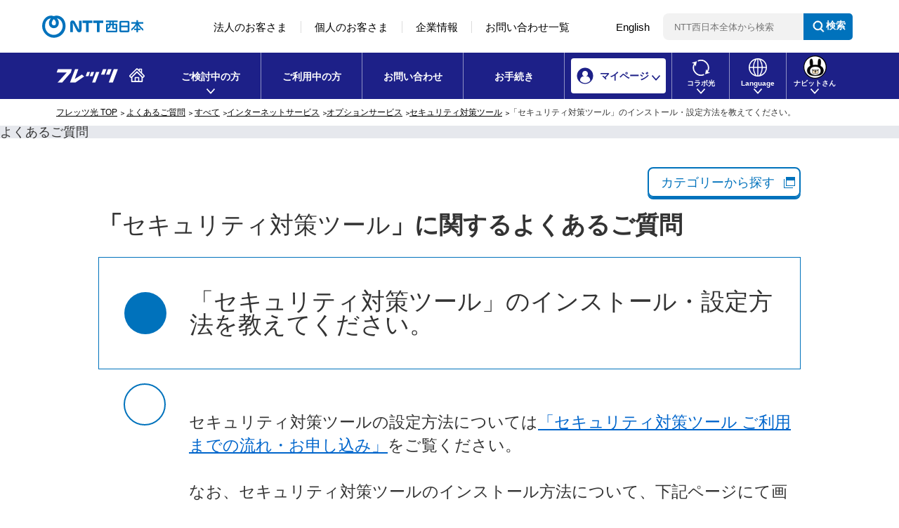

--- FILE ---
content_type: text/html; charset=utf-8
request_url: https://qa.flets-w.com/faq/show/2604?back=front%2Fcategory%3Asearch&category_id=989&faq_id=5341&keyword=%E3%82%BB%E3%82%AD%E3%83%A5%E3%83%AA%E3%83%86%E3%82%A3&page=13&site_domain=default&site_id=1&sort=sort_keyword&sort_order=asc
body_size: 17099
content:
<!DOCTYPE html PUBLIC "-//W3C//DTD XHTML 1.0 Transitional//EN" "http://www.w3.org/TR/xhtml1/DTD/xhtml1-transitional.dtd">
<html xmlns="http://www.w3.org/1999/xhtml" lang="ja" xml:lang="ja">
  <head>
 <meta http-equiv="content-type" content="text/html; charset=UTF-8" />
    <meta http-equiv="X-UA-Compatible" content="IE=edge,chrome=1" />
    <meta http-equiv="Pragma" content="no-cache"/>
    <meta http-equiv="Cache-Control" content="no-cache"/>
    <meta http-equiv="Expires" content="0"/>
    <meta name="description" content="
セキュリティ対策ツールの設定方法については「セキュリティ対策ツール ご利用までの流れ・お申し込み」をご覧ください。

なお、セキュリティ対策ツールのインストール方法について、下記ページにて画像を使用" />
    <meta name="keywords" content="セキュリティ対策ツール,オプションサービス,インターネットサービス,すべて,NTT西日本,フレッツ光,よくあるご質問,インターネット,お問い合わせ" />
    <meta name="csrf-param" content="authenticity_token" />
<meta name="csrf-token" content="L1Hfj-S6YCkHREUqM56qQ4uP3y50RxOvg_IfUipTDtJlXzH5GkcTuJyRfL6mOKFXexs8zDoO165caHZoB44zdA" />
    <script src="/assets/application_front_pc-70829ab258f817609cf7b092652328b6cc107d834757186420ba06bcb3c507c9.js"></script>
<script src="/assets/calendar/calendar-ja-da58e63df1424289368016b5077d61a523d45dd27a7d717739d0dbc63fa6a683.js"></script>
<script>jQuery.migrateMute = true;</script>
<script src="/assets/jquery-migrate-3.3.2.min-dbdd70f5d90839a3040d1cbe135a53ce8f7088aa7543656e7adf9591fa3782aa.js"></script>
<link rel="stylesheet" href="/assets/application_front_pc-7cab32363d9fbcfee4c18a6add9fe66228e2561d6fe655ed3c9a039bf433fbd8.css" media="all" />
<link href="/stylesheets/style.css?HZpBReWfseGV97aZRJPCAWV51x4I020HC_aN2mJeTWBXlK8zG2LCcA4ijw3RNckVle00_EaaqQbUbOTgT4Nwxg" media="all" rel="stylesheet" type="text/css" />
<link rel="stylesheet" href="https://qa.flets-w.com/css/style.css?site_id=-1" media="all" />
<link rel="stylesheet" href="https://qa.flets-w.com/css/style.css?site_id=1" media="all" />

<link rel='shortcut icon' href='/usr/favicon/images/nTKB1YYv8bfX5Zto.ico?site_domain=default'>
<link rel='icon' href='/usr/favicon/images/nTKB1YYv8bfX5Zto.ico?site_domain=default'>
    <link rel='canonical' href='https://qa.flets-w.com/faq/show/2604?site_domain=default'>
    <title>「セキュリティ対策ツール」のインストール・設定方法を教えてください。 | よくあるご質問｜フレッツ光公式｜NTT西日本</title>
    
  </head>
  <body class="lang_size_medium" id="faq_show">
    
    <a name="top"></a>
    <div id="okw_wrapper">
<!-- CSS -->
<!--include virtual="/resources/inc/cmn/css.html" -->
<link rel="stylesheet" type="text/css" href="//flets-w.com/resources/css/responsive.css">
<link rel="stylesheet" type="text/css" href="//flets-w.com/resources/css/common.css?20250422">
<link rel="stylesheet" type="text/css" href="//flets-w.com/resources/css/js_module.css">
<link rel="stylesheet" type="text/css" href="//flets-w.com/resources/css/adjust.css">
<!--include virtual="/resources/inc/cmn/css_hf.html" -->
<link rel="stylesheet" type="text/css" href="//flets-w.com/resources/css/hf.css?20250422">
<link rel="stylesheet" type="text/css" href="//flets-w.com/resources/css/adjust.css">

<!--marsflag-->
<style>
.mf_finder_searchBox {margin: 0 !important;}
.mf_finder_searchBox_submit:before {display: none !important;}
</style>
<!--//marsflag-->

<!-- JS -->
<!--include virtual="/resources/inc/cmn/js.html" -->
<script>jQuery151 = jQuery.noConflict();</script>
<script type="text/javascript" src="//flets-w.com/assets/js/js.cookie-2.1.4.min.js"></script>
<script type="text/javascript" src="//flets-w.com/resources/js/common.js?20250422"></script>
<script type="text/javascript" src="//flets-w.com/resources/js/picturefill.js" ></script>
<script>
	$ = jQuery.noConflict();
	$(function(){
		$('body').addClass('rn2020');
	});
</script>
<!--include virtual="/resources/inc/cmn/analytics.html" -->
<!-- Google Tag Manager -->
<script>(function(w,d,s,l,i){w[l]=w[l]||[];w[l].push({'gtm.start':
    new Date().getTime(),event:'gtm.js'});var f=d.getElementsByTagName(s)[0],
    j=d.createElement(s),dl=l!='dataLayer'?'&l='+l:'';j.async=true;j.src=
    'https://www.googletagmanager.com/gtm.js?id='+i+dl;f.parentNode.insertBefore(j,f);
    })(window,document,'script','dataLayer','GTM-TKSQHQM');</script>
<!-- End Google Tag Manager -->

<!-- a href="#" id="page-top">ページの先頭です</a -->
<!-- Google Tag Manager (noscript) -->
<noscript><iframe src="https://www.googletagmanager.com/ns.html?id=GTM-TKSQHQM" height="0" width="0" style="display:none;visibility:hidden"></iframe></noscript>
<!-- End Google Tag Manager (noscript) -->
<ul id="blockskip">
	<li><a tabindex="1" accesskey="2" href="#main" id="goto-main">本文へ移動</a></li>
	<li><a tabindex="2" accesskey="3" href="#l-header" id="goto-aside">コンテンツのリンクナビゲーションへ移動</a></li>
</ul>

<!-- NTTヘッダー -->
<div id="ntt-west" class="rn2020">
    <div class="inner">
        <div class="logo" id="ntt-west-logo"><a href="https://www.ntt-west.co.jp/" target="_blank"><img src="//flets-w.com/resources/img/cmn/logo_nttwest.svg" alt="NTT西日本" width="144" height="48"></a></div>
        <div class="spBtn">
            <a href="javascript:void(0);" class="spTrigger" role="button">
                <span class="nav-menu-text">メニュー</span>
                <span class="cssIco">
                  <span></span>
                  <span></span>
                  <span></span>
                </span>
            </a>
        </div>
        <nav class="ntt_nav">
            <ul>
                <li><a href="https://business.ntt-west.co.jp/">法人のお客さま</a></li><!--
                --><li><a href="https://www.ntt-west.co.jp/product/">個人のお客さま</a></li><!--
                --><li><a href="https://www.ntt-west.co.jp/corporate/">企業情報</a></li><!--
                --><li><a href="https://www.ntt-west.co.jp/share/inquire.html">お問い合わせ一覧</a></li><!--
                --><li><a href="https://www.ntt-west.co.jp/english/">English</a></li>
            </ul><!--
            --><div class="search_area">
                <div class="mf_search mf_finder_header">
                    <mf-search-box
                        ajax-url="https://finder.api.mf.marsflag.com/api/v1/finder_service/documents/f03f83fa/search"
                        serp-url="https://www.ntt-west.co.jp/search/result.html"
                        submit-text="検索"
                        doctype-hidden
                        options-hidden
                        target-blank
                        imgsize-default="2"
                        placeholder="NTT西日本全体から検索"
                        input-title="NTT西日本全体から検索"
                    ></mf-search-box>
                </div>
            </div>
        </nav>
    </div>
</div>
<!--marsflag-->
<link rel="stylesheet" href="https://ce.mf.marsflag.com/latest/css/mf-search.css">
<script charset="utf-8" src="https://ce.mf.marsflag.com/latest/js/mf-search.js"></script>
<!--//marsflag-->

<!-- UTM判別 -->
<script src="//flets-w.com/js/__utm_campaign.flets_ad.js" defer></script>
<!-- UTM判別 -->

<header id="l-header" class="rn2020 l-header js-header">
    <div class="header_inner">
        <div class="logo--area">
            <p class="logo--flets"><a href="https://flets-w.com/" vlpageid="Gtop"><img src="//flets-w.com/resources/img/cmn/flets-w_logo.svg" alt="NTT西日本「フレッツ光公式」サイト"></a></p>
            <p class="_sp"><button class="btn btn-mypage">マイページ</button><button class="btn btn-menu">メニュー</button></p>
            <!-- <p class="_sp"><button class="btn btn-navit" vlpageid="Gnvt"><img src="//flets-w.com/resources/img/cmn/ic_arrow_gnav_w.svg" alt=""></button><button class="btn btn-mypage">マイページ</button><button class="btn btn-menu">メニュー</button></p> -->
        </div>

        <!-- ナビットさん用SPメニュー -->
        <!-- <nav class="gnav_area navit_gnav_area _sp">
            <ul class="gnav">
                <li class="gnav_navit">
                    <a href="https://flets-w.com/navitsan/" vlpageid="Gnvt_nb"><span>にんじん畑へ遊びに行く</span></a>
                </li>
            </ul>
        </nav> -->

        <!-- マイページ用SPナビ -->
        <nav class="gnav_area mypage_gnav_area _sp">
            <ul class="gnav">
                <li>
                    <a href="https://flets-w.com/login/?type=2" target="_blank" vlpageid="Gmyp_new_sp">新規登録</a>
                </li>
                <li>
                    <a href="https://flets-w.com/login/?type=1" target="_blank" vlpageid="Gmyp_login_sp">ログイン</a>
                </li>
                <li>
                    <a href="https://www.ntt-west.co.jp/product/mypage/" target="_blank" vlpageid="Gmyp_mypg_sp">マイページとは？</a>
                </li>
            </ul>
        </nav>

        <!-- //マイページ用SPナビ -->
        <!-- グローバルナビ -->
        <nav class="gnav_area all_gnav_area">
            <ul class="gnav">
                <li id="gnav_new" class="ddTrigger" data-menu="new">
                    <a href="javascript:void(0);" class="slideDownMenuTrigger pcStop" vlpageid="Gnew"><span>ご検討中の方</span></a>
                    <div class="g_menu slideDownMenu">
                        <div class="nav_top _pc">
                            <div class="inner">
                                <p class="c-txt txt-link"><a href="https://flets-w.com/ class="link_icn arrow _front _reverse" vlpageid="Gnew_top">フレッツ光 TOP</a></p>
                            </div>
                        </div>
                        <div class="c-grid slideDownMenu_section">
                            <div class="gnav_btn_area btn_area">
                                <ul>
                                    <li class="_pc">
                                        <a href="https://flets-w.com/cart/" class="btn btn--primary blank" target="_blank" vlpageid="Gnew_cart">
                                            <img src="//flets-w.com/resources/img/cmn/icon/ic_area_w.svg" alt="" class="_pc">
                                            <span>エリア検索・<br class="_pc">お申し込み</span>
                                        </a>
                                    </li>
                                    <li class="_pc">
                                        <a href="https://flets-w.com/new/simulation/" class="btn btn--secondary arrow" vlpageid="Gnew_sim">
                                            <img src="//flets-w.com/resources/img/cmn/icon/ic_simulation_blue.svg" alt="" class="_pc">
                                            <span>料金<br class="_pc">シミュレーション</span>
                                        </a>
                                    </li>
                                    <li class="_pc">
                                        <a href="https://flets-w.com/priceplan/" class="btn btn--secondary arrow" vlpageid="Gnew_plan">
                                            <img src="//flets-w.com/resources/img/cmn/icon/ic_plan_blue.svg" alt="" class="_pc">
                                            <span>プラン比較</span>
                                        </a>
                                    </li>
                                </ul>
                            </div>
                            <div class="c-grid gnav_nav_area _sp_noflex">
                                <div>
                                    <dl class="gnav_nav_list _home">
                                        <dt><span><img src="//flets-w.com/resources/img/cmn/icon/ic_house_blue.svg" width="30" alt="" class="_pc">ご家庭</span>でご利用の方</dt>
                                        <dd>
                                            <ul class="gnav_nav_list_lv1">
                                                <li class="header_title">お申し込みプラン</li>
                                                <li>
                                                    <a href="https://flets-w.com/service/cross/" class="link_icn arrow _front" vlpageid="Gnew_sel_cross">フレッツ 光クロス</a>
                                                </li>
                                                <li>
                                                    <a href="https://flets-w.com/service/next/" class="link_icn arrow _front" vlpageid="Gnew_sel_next">フレッツ 光ネクスト</a>
                                                </li>
                                                <li>
                                                    <a href="https://flets-w.com/service/hikaridenwanext/" class="link_icn arrow _front" vlpageid="Gnew_sel_hikaridenwanext">ひかり電話ネクスト</a>
                                                </li>
                                            </ul>

                                            <ul class="gnav_nav_list_lv1">
                                                <li class="header_title">オプションサービス</li>
                                                <li>
                                                    <a href="https://flets-w.com/opt/hikaridenwa/" class="link_icn arrow _front" vlpageid="Gnew_sel_hikaridenwa">ひかり電話</a>
                                                </li>
                                                <li>
                                                    <a href="https://flets-w.com/opt/ftv/" class="link_icn arrow _front" vlpageid="Gnew_sel_ftv">フレッツ・テレビ</a>
                                                </li>
                                                <li>
                                                    <a href="https://flets-w.com/opt/" class="link_icn arrow _front" vlpageid="Gnew_sel_opt">その他オプション</a>
                                                </li>
                                                <li>
                                                    <a href="https://flets-w.com/limited/" class="link_icn arrow _front" vlpageid="Gnew_sel_limited">各種割引サービス</a>
                                                </li>
                                            </ul>
                                            <ul class="gnav_nav_list_lv1">
                                                <li class="header_title">その他</li>
                                                <li>
                                                    <a href="https://flets-w.com/new/tokuchou/" class="link_icn arrow _front" vlpageid="Gnew_know_scene">フレッツ光が選ばれる理由</a>
                                                </li>
                                                <li>
                                                    <a href="https://flets-w.com/flow/" class="link_icn arrow _front" vlpageid="Gnew_know_flow">お申し込みの流れ</a>
                                                </li>

                                                <li>
                                                    <a href="https://flets-w.com/scene/" class="link_icn arrow _front" vlpageid="Gnew_know_scene">活用シーン</a>
                                                </li>
                                                <li>
                                                    <a href="http://qa.flets-w.com/?site_domain=default&type=new" class="link_icn arrow _front" vlpageid="Gnew_qa">よくあるご質問</a>
                                                </li>
                                            </ul>
                                        </dd>
                                    </dl>
                                </div>
                                <div>
                                    <dl class="gnav_nav_list _business">
                                        <dt><span><img src="//flets-w.com/resources/img/cmn/icon/ic_apartment_blue.svg" width="30" alt="" class="_pc">お仕事</span>でご利用の方</dt>
                                        <dd>
                                            <ul class="gnav_nav_list_lv1">
                                                <li>
                                                    <a href="https://flets-w.com/cp/flets-office/" class="link_icn arrow _front" vlpageid="Gnew_biz_office">法人向けフレッツ光<br>（クロス Biz/オフィスタイプ）</a>
                                                </li>
                                                <li>
                                                    <a href="https://flets-w.com/opt/support24/" class="link_icn arrow _front" vlpageid="Gnew_biz_sppt24">24時間出張修理オプション</a>
                                                </li>
                                                <li>
                                                    <a href="https://flets-w.com/zenko/" class="link_icn arrow _front" vlpageid="Gnew_sel_zenko">全戸加入プラン</a>
                                                </li>
                                            </ul>
                                        </dd>
                                    </dl>
                                </div>
                                <div class="gnav_btn_area btn_area _faq _sp">
                                    <ul>
                                        <li class="nav_areasearch _sp">
                                            <a href="https://flets-w.com/cart/" class="btn btn--primary blank" target="_blank" vlpageid="Gnew_cart_sp">
                                                <span>エリア検索・お申し込み</span>
                                            </a>
                                        </li>
                                        <li class="nav_new_simulation _sp">
                                            <a href="https://flets-w.com/new/simulation/" class="btn btn--primary arrow" vlpageid="Gnew_sim_sp">
                                                <span>料金シミュレーション</span>
                                            </a>
                                        </li>
                                        <li class="nav_plan _sp">
                                            <a href="https://flets-w.com/priceplan/" class="btn btn--primary _plan arrow" vlpageid="Gnew_plan_sp">
                                                <span>プラン比較</span>
                                            </a>
                                        </li>
                                    </ul>
                                </div>
                            </div>
                            <div class="button_outer _center _pc"><button class="close-button">閉じる</button></div>
                        </div>
                    </div>
                </li>
                <li id="gnav_user" data-menu="user">
                    <a href="https://flets-w.com/user/" vlpageid="Guse"><span>ご利用中の方</span></a>
                </li>
                <li id="gnav_contact">
                    <a href="https://flets-w.com/inquiry/" data-menu="general" vlpageid="Ginq">お問い合わせ</a>
                </li>
                <li id="gnav_application">
                    <a href="https://flets-w.com/navigation/" data-menu="general" vlpageid="Gnav">お手続き</a>
                </li>
                <li id="gnav_mypage" class="ddTrigger gnav_mypage">
                    <a href="javascript:void(0);" class="slideDownMenuTrigger pcStop" vlpageid="Gmyp"><span>マイページ</span></a>
                    <div class="g_menu slideDownMenu">
                        <div class="slideDownMenu_section">
                            <div class="gnav_nav_area">
                                <ul class="gnav_nav_list_lv1">
                                    <li><a href="https://flets-w.com/login/?type=2" target="_blank" class="link_icn blank _front pl0" vlpageid="Gmyp_new">新規登録</a></li>
                                    <li><a href="https://flets-w.com/login/?type=1" target="_blank" class="link_icn blank _front pl0" vlpageid="Gmyp_login">ログイン</a></li>
                                    <li><a href="https://www.ntt-west.co.jp/product/mypage/" target="_blank" class="link_icn blank _front pl0" vlpageid="Gmyp_mypg">マイページとは？</a></li>
                                </ul>
                                <div class="button_outer _pc"><button class="close-button">閉じる</button></div>
                            </div>
                        </div>
                    </div>
                </li>
                <li id="gnav_collabo" class="ddTrigger gnav_collabo" data-menu="collabo">
                    <a href="javascript:void(0);" class="slideDownMenuTrigger pcStop" vlpageid="Gcol"><span>コラボ光</span></a>
                    <div class="g_menu slideDownMenu">
                        <div class="nav_top _pc">
                            <div class="inner">
                                <p class="c-txt txt-link"><a href="https://flets-w.com/collabo/" class="link_icn arrow _front _reverse" vlpageid="Gcol_top">コラボ光をご検討中の方・ご利用中の方TOP</a></p>
                            </div>
                        </div>
                        <div class="c-grid slideDownMenu_section">
                            <div class="c-grid gnav_nav_area _sp_noflex">
                                <div class="gnav_btn_area _sp">
                                    <ul>
                                        <li class="">
                                            <a href="https://flets-w.com/collabo/" class="btn border-none" vlpageid="Gcol_top_sp">
                                                <span>光コラボレーションモデルとは</span>
                                            </a>
                                        </li>
                                    </ul>
                                </div>
                                <div class="pl0">
                                    <dl class="gnav_nav_list">
                                        <dt>各種お手続き</dt>
                                        <dd>
                                            <ul class="gnav_nav_list_lv1">
                                                <li><a href="https://flets-w.com/collabo/tenyou/" class="link_icn arrow _front" vlpageid="Gcol_proc_ten">転用</a></li>
                                                <li><a href="https://flets-w.com/collabo/change/" class="link_icn arrow _front" vlpageid="Gcol_proc_hen">事業者変更</a></li>
                                                <li><a href="https://flets-w.com/collabo/sairiyou/" class="link_icn arrow _front" vlpageid="Gcol_proc_reuse">光回線再利用</a></li>
                                            </ul>
                                        </dd>
                                    </dl>
                                </div>

                                <div>
                                    <dl class="gnav_nav_list">
                                        <dt>コラボ光を知る・探す</dt>
                                        <dd>
                                            <ul class="gnav_nav_list_lv1">
                                                <li><a href="https://flets-w.com/collabo/list/index.php" class="link_icn arrow _front" vlpageid="Gcol_khow_list">光コラボレーション事業者さま・サービス一覧</a></li>
                                                <li><a href="https://flets-w.com/collabo/10g_service/" class="link_icn arrow _front" vlpageid="Gcol_khow_10g">最大概ね10Gbpsサービスお取り扱い事業者さま一覧</a></li>
                                                <li><a href="https://flets-w.com/collabo/info/" class="link_icn arrow _front" vlpageid="Gcol_sppt_info">各種お問い合わせ先一覧</a></li>
                                            </ul>
                                        </dd>
                                    </dl>
                                </div>
                            </div>
                            <div class="button_outer _pc _center"><button class="close-button">閉じる</button></div>
                        </div>
                    </div>
                </li>
                <li id="gnav_language" class="ddTrigger gnav_lang">
                    <a href="javascript:void(0);" class="slideDownMenuTrigger pcStop" vlpageid="Glan"><span>Language</span></a>
                    <div class="g_menu slideDownMenu">
                        <div class="slideDownMenu_section">
                            <div class="gnav_nav_area">
                                <ul class="gnav_nav_list_lv1">
                                    <li><a href="https://flets-w.com/english/" lang="en" class="link_icn arrow _front" vlpageid="Glan_en">English</a></li>
                                </ul>
                                <div class="button_outer _pc"><button class="close-button">close</button></div>
                            </div>
                        </div>
                    </div>
                </li>
                <li id="gnav_navit" class="ddTrigger gnav_navit _pc">
                    <a href="javascript:void(0);" class="slideDownMenuTrigger pcStop" vlpageid="Gnvt"><span>ナビットさん</span></a>
                    <div class="g_menu slideDownMenu">
                        <div class="slideDownMenu_section">
                            <div class="gnav_nav_area">
                                <ul class="gnav_nav_list_lv1">
                                    <li><a href="https://flets-w.com/navitsan/" class="link_icn arrow _front" vlpageid="Gnvt_nb">にんじん畑へ遊びに行く</a></li>
                                </ul>
                                <div class="button_outer _pc"><button class="close-button">閉じる</button></div>
                            </div>
                        </div>
                    </div>
                </li>
                <li id="gnav_navit_sp" class="_sp">
                    <a href="https://flets-w.com/navitsan/" vlpageid="Gnvt" class="arrow"><span>にんじん畑へ遊びに行く</span></a>
                </li>
            </ul>
        </nav>
        <!-- //グローバルナビ -->
    </div>
</header>

<div class="dropdown-bg"></div>
<div id="wrap">
<div class="container">
<!-- ぱんくず -->
<ol id="topicpath" class="topicpath nav group">
    <li class="first-child"><a href="https://flets-w.com/">フレッツ光 TOP</a></li>
    <li><a href="https://qa.flets-w.com/">よくあるご質問</a></li>
</ol>
<div id="content"><div id="subtitle"><div id="main-header" class="header"><h1 class="title-lv1">よくあるご質問</h1></div></div></div>
<div id="l-contents--wrap">

      <div id="okw_contents">
        <div id="okw_contents_base">
          <div id="okw_contents_inner" class="clearfix">
            <div id="okw_sub_header" class="clearfix">
              <div id="login_user_name"></div>
              <ul id="fontCol" class="flo_r">
                  <li class="okw_txt">文字サイズ変更</li>
  <li class="fntSml fntSml_ja">
    <a update_flash_color="#d4e0e8" data-remote="true" href="/front/font_size?font_type=small&amp;site_domain=default">S</a>
  </li>
  <li class="fntMidOn fntMidOn_ja">
    <a update_flash_color="#d4e0e8" data-remote="true" href="/front/font_size?font_type=middle&amp;site_domain=default">M</a>
  </li>
  <li class="fntBig fntBig_ja">
    <a update_flash_color="#d4e0e8" data-remote="true" href="/front/font_size?font_type=large&amp;site_domain=default">L</a>
  </li>

              </ul>
              <ul class="okw_bread">
  <li class="okw_bread_list"><a href="/category/show/989?site_domain=default">フレッツ光よくあるご質問</a><span>&nbsp;&gt;&nbsp;</span><a href="/category/show/2458?site_domain=default">すべて</a><span>&nbsp;&gt;&nbsp;</span><a href="/category/show/2461?site_domain=default">インターネットサービス</a><span>&nbsp;&gt;&nbsp;</span><a href="/category/show/2486?site_domain=default">オプションサービス</a><span>&nbsp;&gt;&nbsp;</span><a href="/category/show/2522?site_domain=default">セキュリティ対策ツール</a><span>&nbsp;&gt;&nbsp;</span><span>「セキュリティ対策ツール」のインストール・設定方法を教えてください。</span></li>
</ul>
            
            </div>
            
<div id="okw_side" class="flo_r"><div class="colArea clearfix"><div class="oneCol okw_parts_usr_55"><div class="btn--panel blank" id="sidecategory">
	<a href="#modalcategory" class="popup-modal">カテゴリーから探す</a>
</div></div><div class="oneCol okw_parts_usr_19"><script id="bedore-webagent" charset="utf-8" src="https://webagent.bedore.jp/init.js" data-token="6ec6082b-9259-4ad0-8bcc-f416199693d4"></script></div></div></div><div id="okw_center" class="okw_side flo_l"><div class="colArea clearfix"><div class="oneCol okw_parts_usr_26"><p id="categoryName">「<span></span>」に関するよくあるご質問</p></div></div><div class="colArea clearfix"><div class="oneCol okw_main_faq">    <!-- FAQ_CONTENTS_AREA -->
    <div class="faq_qstInf_col clearfix">
    <ul class="siteLink">
        <li class="preLink">
            <a class="back_link action_link" href="/category/search/989?back=back&amp;faq_id=2604&amp;keyword=%E3%82%BB%E3%82%AD%E3%83%A5%E3%83%AA%E3%83%86%E3%82%A3&amp;page=13&amp;site_domain=default&amp;site_id=1&amp;sort=sort_keyword&amp;sort_order=asc">検索へ戻る</a>
        </li>
    </ul>
  <ul class="faq_dateNo flo_r">
    <li class="faq_no">No&nbsp;:&nbsp;2604</li>
      <li class="faq_date">公開日時&nbsp;:&nbsp;2014/03/03 00:00</li>
      <li class="faq_date">更新日時&nbsp;:&nbsp;2022/01/17 14:55</li>
        <li class="faq_print">
          <span class="icoPrint">
              <a target="_blank" href="/print/faq/2604?category_id=989&amp;site_domain=default">印刷</a>
          </span>
        </li>
  </ul>
</div>
<span class="mark_area"></span>

<script type='text/javascript'>
    //<![CDATA[
    $(function() {
        $("#faq_tag_search_return_button").click(function () {
            const keywordTagsJ = JSON.stringify()
            const faqId = `${}`
            faq_popup_close_log(keywordTagsJ, faqId);
            window.close();
            return false;
        });
    });
    //]]>
</script>

<h2 class="faq_qstCont_ttl"><span class="icoQ">「セキュリティ対策ツール」のインストール・設定方法を教えてください。</span></h2>
<div class="faq_qstCont_col">
  <dl class="faq_cate_col clearfix">
    <dt>カテゴリー&nbsp;:&nbsp;</dt>
    <dd>
      <ul>
          <li class="clearfix">
            <a href="/category/show/989?site_domain=default">フレッツ光よくあるご質問</a><span>&nbsp;&gt;&nbsp;</span><a href="/category/show/2458?site_domain=default">すべて</a><span>&nbsp;&gt;&nbsp;</span><a href="/category/show/2461?site_domain=default">インターネットサービス</a><span>&nbsp;&gt;&nbsp;</span><a href="/category/show/2486?site_domain=default">オプションサービス</a><span>&nbsp;&gt;&nbsp;</span><a href="/category/show/2522?site_domain=default">セキュリティ対策ツール</a>
          </li>
      </ul>
    </dd>
  </dl>
</div>
<h2 class="faq_ans_bor faq_ans_ttl">
    <span class="icoA">回答</span>
</h2>
<div class="faq_ans_col">
  <div id="faq_answer_contents" class="faq_ansCont_txt clearfix">
    <div>
<p>セキュリティ対策ツールの設定方法については<a href="https://flets-w.com/opt/security/#anchor02" target="_blank">「セキュリティ対策ツール ご利用までの流れ・お申し込み」</a>をご覧ください。<br/>
<br/>
なお、セキュリティ対策ツールのインストール方法について、下記ページにて画像を使用したご案内を掲載しています。<br/>
<a href="https://f-security.jp/v6/support/faq/200601.html" target="_blank">セキュリティ対策ツールをインストールする方法（security_setup）</a></p>
</div>

  </div>
  
</div>

<script type="text/javascript">
$(function() {
  function resetFaqCountFlag() {
    window.__faq_countup_sent__ = false;
  }

  function countUpOnce() {
    // すでに送信済みならスキップ
    if (window.__faq_countup_sent__) return;
    window.__faq_countup_sent__ = true;

    fetch("/faq/countup?site_domain=default", {
      method: "POST",
      headers: {
        "Content-Type": "application/json",
        "X-CSRF-Token": $('meta[name=csrf-token]').attr('content'),
        "X-Requested-With": "XMLHttpRequest"
      },
      body: JSON.stringify({
        faq_id: "2604",
        category_id: "2522"
      })
    });
  }

  countUpOnce();

  // PC タグ検索 個別のモーダルを閉じる場合
  $("#faq_show .faq_tag_search_return_button").on("click", function() {
    resetFaqCountFlag();
  });
  // PC タグ検索 全てのモーダルを閉じる場合
  $("#faq_show .faq_tag_search_close_button").on("click", function() {
    resetFaqCountFlag();
  });

  // スマホ タグ検索
  $('.faq_tag_modal_close_btn').on("click", function() {
    resetFaqCountFlag();
  });

  // PC スーパーアシスタント Colorboxモーダルを閉じる場合
  $(document).on("cbox_closed", function() {
    resetFaqCountFlag();
  });

  // スマホ スーパーアシスタント FAQ詳細から戻る場合
  $("#toggle_preview_faq").on("click", function() {
    resetFaqCountFlag();
  });
});
</script>


    <!-- /FAQ_CONTENTS_AREA -->


</div></div><div class="colArea clearfix"><div class="flo_l twoCol okw_parts_enquete">  <div class="okw_enquete_area">
    <h2 class="questioner_ttl" id="enquete_form_message">アンケート:ご意見をお聞かせください</h2>
    <div class="questioner_col">
      <form id="enquete_form" update_flash_color="#d4e0e8" action="/faq/new_faq_enquete_value?site_domain=default" accept-charset="UTF-8" data-remote="true" method="post"><input type="hidden" name="authenticity_token" value="3_-SwWi80Gdj0_E31Av75FXJ1Up3-juso3TIhElxyn3Z2o9afzW_XuIwkRX-jqfU2W7BIPWfLh750syERxh2WA" autocomplete="off" />
        <ul class="faq_form_list">
          <input value="2604" autocomplete="off" type="hidden" name="faq_enquete_value[faq_id]" id="faq_enquete_value_faq_id" />
          <input value="989" autocomplete="off" type="hidden" name="faq_enquete_value[category_id]" id="faq_enquete_value_category_id" />
          <input type="hidden" name="keyword" id="keyword" value="セキュリティ" autocomplete="off" />
            <li>
                  <input type="radio" value="1" checked="checked" name="faq_enquete_value[enquete_id]" id="faq_enquete_value_enquete_id_1" />
              <label for="faq_enquete_value_enquete_id_1">○：解決できた</label>
            </li>
            <li>
                  <input type="radio" value="2" name="faq_enquete_value[enquete_id]" id="faq_enquete_value_enquete_id_2" />
              <label for="faq_enquete_value_enquete_id_2">△：解決できたけどわかりにくかった</label>
            </li>
            <li>
                  <input type="radio" value="3" name="faq_enquete_value[enquete_id]" id="faq_enquete_value_enquete_id_3" />
              <label for="faq_enquete_value_enquete_id_3">×：解決できなかった</label>
            </li>
            <li>
                  <input type="radio" value="5" name="faq_enquete_value[enquete_id]" id="faq_enquete_value_enquete_id_5" />
              <label for="faq_enquete_value_enquete_id_5">○：はい</label>
            </li>
            <li>
                  <input type="radio" value="6" name="faq_enquete_value[enquete_id]" id="faq_enquete_value_enquete_id_6" />
              <label for="faq_enquete_value_enquete_id_6">×：いいえ</label>
            </li>
        </ul>
          <div class="questioner_txt_col">
            <span class="questioner_sub_msg">ご意見・ご感想をお寄せください</span>
                <textarea cols="70" rows="2" class="questioner_txt" name="faq_enquete_value[comment]" id="faq_enquete_value_comment">
</textarea>
            <span class="questioner_description">お問い合わせを入力されましてもご返信はいたしかねます</span>
          </div>
        <div class="questioner_submit_btn">
          <input type="submit" name="commit" value="送信する" id="enquete_form_button" class="questioner_btn" />
        </div>
<input type="hidden" name="site_domain" value="default" /></form>    </div>
  </div>

</div><div class="flo_r twoCol"></div></div><div class="colArea clearfix"><div class="oneCol okw_parts_usr_48"><style type='text/css'>
    .okw_enquete_area {
        padding: 60px 60px 30px 60px ;
        background: #e6e8ed;
        border: 0;
    }
    .questioner_ttl {
        text-align: center;
        border: 0;
        font-size: 27px;
        font-size: 1.68rem;
    }
    .enquete_message {font-size: 80%; text-align: left; padding: 5px 10px;}
    .questioner_txt_col {margin: 0 0 0 auto;}
    .questioner_col {height: auto; padding-top: 5px;}
    .questioner_buttons{
        width: 100%; height: 120px;
    }
    .questioner_submit_btn  {clear: none; margin: 0; height: 1px; overflow: hidden;}

    .submit_enquete_btn {width:163px; height: 80px; margin: 0 15px; border: none;}
    /* .enquete_btn1 {background: url('https://qa.flets-w.com/usr/file/attachment/eO6LgXwzVaScl9N0.png'); display:none} */
    .enquete_btn1 {background: url('https://qa.flets-w.com/usr/file/attachment/qa_yes.png')}
    .enquete_btn2 {background: url('https://qa.flets-w.com/usr/file/attachment/qa_no.png')}
    .enquete_btn3{ display: none}
    .enquete_btn1.hover_btn {background: url('https://qa.flets-w.com/usr/file/attachment/qa_yes_focus.png'); cursor: pointer;}
    /* ..enquete_btn1.hover_btn {background: url('https://qa.flets-w.com/usr/file/attachment/IjDd1o4G27UvFbi2.png'); cursor: pointer;} */
    .enquete_btn2.hover_btn {background: url('https://qa.flets-w.com/usr/file/attachment/qa_no_focus.png'); cursor: pointer;}
    
    .enquete_btn1.selected_btn {background: url('https://qa.flets-w.com/usr/file/attachment/qa_yes_selected.png'); cursor: pointer;}
    /* ..enquete_btn1.selected_btn {background: url('https://qa.flets-w.com/usr/file/attachment/IjDd1o4G27UvFbi2.png'); cursor: pointer;} */
    .enquete_btn2.selected_btn {background: url('https://qa.flets-w.com/usr/file/attachment/qa_no_selected.png'); cursor: pointer;}

    .enquete_btn1.disable_btn {background: url('https://qa.flets-w.com/usr/file/attachment/qa_yes_none.png'); cursor: auto;}
    /* ..enquete_btn1.disable_btn {background: url('https://qa.flets-w.com/usr/file/attachment/Yc7r2F4FduK5eCTj.png'); cursor: auto;} */
    .enquete_btn2.disable_btn {background: url('https://qa.flets-w.com/usr/file/attachment/qa_no_none.png'); cursor: auto;}

    .enquete_btn1.hover_btn.disable_btn {background: url('https://qa.flets-w.com/usr/file/attachment/qa_yes_focus.png'); cursor: pointer;}
    /* ..enquete_btn1.hover_btn.disable_btn {background: url('https://qa.flets-w.com/usr/file/attachment/IjDd1o4G27UvFbi2.png'); cursor: pointer;} */
    .enquete_btn2.hover_btn.disable_btn {background: url('https://qa.flets-w.com/usr/file/attachment/qa_no_focus.png'); cursor: pointer;}

    .questioner_txt_col {
        width: 583px;
        margin: 0 auto 5px auto;
        text-align: left;
    }
    #faq_enquete_value_comment {
        resize:vertical;
        width: 100%;
        height: 15em;
        padding: 8px;
        box-sizing: border-box;
    }

    .questioner_txt_col .questioner_sub_msg {
        display: block;
        text-align: center;
        font-size: 17px;
        font-size: 1.06rem;
        margin-bottom: 10px;
    }


    .enquete_send {
        clear:both;
        width: 583px;
        text-align: left;
        margin: 0 auto 5px auto;
        font-size: 13px;
        font-size: 0.79rem;
        line-height: 1.8;
    }
    .enquete_send_title{
        font-size: 1rem;
        margin-bottom:12px;
        text-align: left;
    }

    .enquete_send_list li{
        text-indent:-1em;
        padding-left:1em;
    }
    .enquete_send_list li + li{
        margin-top: 8px;
    }
    .enquete_send_list li a{
        color: #0097D7;
        text-decoration: underline;
    }

    /*
    .enquete_mail {padding:10px; border: 2px solid #C5D3DC; clear:both;font-size:80%; text-align:left;}
    .enquete_mail_message {float:left; height: 37px; line-height: 37px; margin-right: 70px;}
    .enquete_mail_btn {background: url('https://qa.flets-w.com/usr/file/attachment/btn_mail.png') no-repeat; height: 37px; width: 219px; border: none;}
    .enquete_mail_btn.hover_btn {background: url('https://qa.flets-w.com/usr/file/attachment/btn_mail_on.png') no-repeat; height: 37px; width: 219px; border: none; cursor: pointer;}
    */

    .enquete_submits_area {margin-top: 40px; text-align: center;}

    .enquete_submits_btn {
        display: inline-block;
        position: relative;
        border-radius: 0;
        -webkit-box-sizing: content-box;
        -webkit-appearance: button;
        appearance: button;
        border: none;
        box-sizing: border-box;
        cursor: pointer;
        color: #fff;
        font-weight: 700;
        font-size: 24px;
        font-size: 1.5rem;
        padding: 23px;
        width: 320px;
        background: #0072BC;
        transition: 0.3s;
    }
    .enquete_submits_btn::after {
        content: "";
        width: 16px;
        height: 16px;
        position: absolute;
        top: 0;
        right: 18px;
        bottom: 0;

        border-top: 1px solid #fff;
        border-right: 1px solid #fff;
        border-width: 3px;
        -webkit-transform: rotate(45deg);
        -ms-transform: rotate(45deg);
        transform: rotate(45deg);
        margin: auto;
        z-index: 100000;
    }


    .enquete_submits_btn.hover_btn {
        opacity: 0.7;
    }

    .enquete_submits_btn.disable_btn {
        opacity: 0.3;
        cursor: default;
    }
    .submit_on_message{
        display: block;
        text-align: center;
        padding-top: 8px;
    }

</style>

<script type='text/javascript'>
   //<![CDATA[
    (function() {
        
        // 送信ボタン削除
        $('#enquete_form_button').remove();

        // アンケート用の枠
        $('.faq_form_list').after("<div class='questioner_buttons'></div>");
        // アンケートごとのボタン生成
        
        let cnt = 0;
        $('.faq_form_list > li').each(function (i) {
            var label_name = $(this).children("label").text();
            var enquete_id = $(this).children("input").val();
            
            if(enquete_id != 5 && enquete_id != 6){
                return true;
            }
            cnt++;

            $('.questioner_buttons').append('<input type="button" value="　" class="submit_enquete_btn enquete_btn' + cnt + '" data-value="' + enquete_id + '">');
        });


        // ラジオボタン削除
        $('.faq_form_list > li').remove();

        $('#enquete_form_message').html('お役に立ちましたか？');
        $('.questioner_description').html('');
        $('.questioner_sub_msg').html('<div class="enquete_send"><p class="enquete_send_title">改善のため、ご意見・ご要望をお聞かせください。</p><ul class="enquete_send_list"><li>※<span style="color:red; text-decoration:underline;">個人情報の入力はお控えください。</span></li><li>※送信専用のためお答えできません。</li><li>※ご返信が必要なお問い合わせは<a href="http://flets-w.com/support/inquiry/#inquiry_list">こちら</a>からお送りください。</li></ul></div>');
        $('.questioner_col').append('<div class="enquete_send"><div class="enquete_submits_area"><button type="submit" class="enquete_submits_btn disable_btn">送信</button><span class="submit_on_message"></span></div></div>');

        /*
        $('.questioner_col').append('<div class="enquete_mail"><div class="enquete_mail_message">メールでのお問い合わせをご希望の方はこちらからどうぞ</div><input type="button" value="　" class="enquete_mail_btn"></div>');
        */
        // $('.questioner_col').prepend('<div class="enquete_message">▼「〇/△/×」を選択後、「送信」ボタンをクリックしてください</div>');

        // テキストエリアの行数変更
        $('#faq_enquete_value_comment').attr({rows: 6});
    })();

    // アンケートボタンマウスオーバー時
    $('.submit_enquete_btn').mouseover(function() {
        if ($(this).hasClass('hover_btn')) {
            return;
        }
        $(this).addClass('hover_btn');
    });

    // アンケートボタンマウスアウト
    $('.submit_enquete_btn').mouseout(function() {
        if(!$(this).hasClass('hover_btn')) {
            return;
        }
        $(this).removeClass('hover_btn');
    });

    // 送信ボタンマウスオーバー時
    $('.enquete_submits_btn').mouseover(function() {
        if ($(this).hasClass('hover_btn')) {
            return;
        }
        if ($(this).hasClass('disable_btn')) {
            return;
        }
        $(this).addClass('hover_btn');
    });

    // 送信ボタンマウスアウト
    $('.enquete_submits_btn').mouseout(function() {
        if(!$(this).hasClass('hover_btn')) {
            return;
        }
        $(this).removeClass('hover_btn');
    });


    // メールボタンマウスオーバー時
    $('.enquete_mail_btn').mouseover(function() {
        if ($(this).hasClass('hover_btn')) {
            return;
        }
        $(this).addClass('hover_btn');
    });

    // メールボタンマウスアウト
    $('.enquete_mail_btn').mouseout(function() {
        if(!$(this).hasClass('hover_btn')) {
            return;
        }
        $(this).removeClass('hover_btn');
    });

     // アンケートbuttonクリック時
     $('.submit_enquete_btn').click(function(){

         // hiddenタグを生成
         var enquete_id_value = $(this).attr("data-value");

         if ($('#enquete_id_value').length ) {
             $('#enquete_id_value').attr('value', enquete_id_value);
         } else {
             $('<input />').attr('type', 'hidden').attr('name', 'faq_enquete_value[enquete_id]')
             .attr('value', enquete_id_value).attr('id', 'enquete_id_value').appendTo('#enquete_form');
         }

         $('.submit_enquete_btn').each(function(index) {
             class_value = $(this).attr('class');
             $(this).attr('class', class_value + ' disable_btn');
         });

         $(this).removeClass('disable_btn').addClass('selected_btn');
         $('.enquete_submits_btn').removeClass('disable_btn');
     });

     // メールボタンクリック時
     $('.enquete_mail_btn').click(function(){
        location.href = "http://flets-w.com/support/inquiry/";
        return;
     });

     // 送信buttonクリック時
     $('.enquete_submits_btn').click(function(){
         if ($(this).hasClass('disable_btn')) {
             return;
         }
         $('#enquete_form').submit();
         $('.submit_on_message').html('ご送信ありがとうございました。');
         $(this).addClass('disable_btn');
     });
   //]]>
</script></div></div><div class="colArea clearfix"><div class="oneCol okw_parts_faq_relations">  <span class="spinner"></span>

  <script type="text/javascript">
      $.ajax({
          type: 'GET',
          url: '/custom_part/faq_relations?category_id=2522&id=2604&site_domain=default&split=false',
          dataType: 'html',
          success: function(data) {
              $('.okw_parts_faq_relations').html(data)
          }
      });
  </script>
</div></div><div class="colArea clearfix"><div class="oneCol okw_parts_usr_63"><div class="grid col_2 flex_center" id="qa_banners">
    <div class="col">
        <p class="link"><a href="https://flets-w.com/chienetta/" target="_blank"><img src="https://qa.flets-w.com/usr/file/attachment/chienetta_bnr_pc.png" alt="チエネッタ"></a></p>
    </div>
</div>

<section id="apply" class="ver2">

    <div class="container">
        <div class="grid col_2">
            <div class="col col1">
                <h3><span>お得な会員サービス</span>
                    <img src="https://qa.flets-w.com/usr/file/attachment/club_nttwest.png" alt="Club NTT-WEST">
                </h3>
            </div>
            <div class="col col2">
                <div class="btn--style">
                    <a href="https://www.club-ntt-west.com/cn-w/auth/?type=user" target="_blank">ログイン</a>
                </div>
                <p class="link"><a href="https://flets-w.com/user/support/cnw_login/index.html?type=user&_ga=2.202428369.1365688232.1584873132-1391997278.1582259953" target="_blank">ログインでお困りの方はこちら</a></p>
            </div>
        </div>
        
    </div>

</section></div></div><div class="colArea clearfix"><div class="flo_l twoCol okw_parts_usr_67"><script>
$(document).ready(function() {
	$('#modalcategory .modal__close').click(function(){
		$("#modalcategory").css({"opacity" : 0}).fadeOut(200);
	 });
});
</script>
<div id="modalcategory" class="mfp-hide modal-wrap">
	<div class="modal__inner">
	<div class="modal__content">
		<section id="category">
			<!--カテゴリから検索-->
			<h2 class="title _lv3">カテゴリーから探す</h2>

<ul class="c-grid col3 _sp_noflex flex_space-between category_wrap">
    <li class="list_wrap">
        <a class="list_ttl_ac" href="https://qa.flets-w.com/category/show/2459?site_domain=default">
            <div class="list_ttl">
                <div class="list_ttl_icon"><img src="https://flets-w.com/resources/img/cmn/icon/ic_application_w.svg" class="list_ttl_icon01" alt=""></div>
                <h3><span>各種お手続き・照会</span><i class="icoAcLinkAfter"></i></h3>
            </div>
        </a>
        <ul class="list">
            <li class="list_item"><a class="arrow" href="https://qa.flets-w.com/category/show/2468?site_domain=default">名義変更</a></li>
            <li class="list_item"><a class="arrow" href="https://qa.flets-w.com/category/show/2469?site_domain=default">新規申込・お引越し（住所変更）</a></li>
            <li class="list_item"><a class="arrow" href="https://qa.flets-w.com/category/show/2470?site_domain=default">プラン変更</a></li>
            <li class="list_item"><a class="arrow" href="https://qa.flets-w.com/category/show/2471?site_domain=default">契約内容照会・変更</a></li>
            <li class="list_item"><a class="arrow" href="https://qa.flets-w.com/category/show/2472?site_domain=default">解約／利用休止／一時中断</a></li>
            <li class="list_item"><a class="arrow" href="https://qa.flets-w.com/category/show/2473?site_domain=default">その他</a></li>
        </ul>
    </li>
    <li class="list_wrap">
        <a class="list_ttl_ac" href="https://qa.flets-w.com/category/show/2460?site_domain=default">
            <div class="list_ttl">
                <div class="list_ttl_icon"><img src="https://flets-w.com/resources/img/cmn/icon/ico_fee_w.svg" class="list_ttl_icon02" alt=""></div>
                <h3><span>料金・お支払い・割引</span><i class="icoAcLinkAfter"></i></h3>
            </div>
        </a>
        <ul class="list">
            <li class="list_item"><a class="arrow" href="https://qa.flets-w.com/category/show/2474?site_domain=default">月額料金</a></li>
            <li class="list_item"><a class="arrow" href="https://qa.flets-w.com/category/show/2475?site_domain=default">通話料／INS通信料</a></li>
            <li class="list_item"><a class="arrow" href="https://qa.flets-w.com/category/show/2476?site_domain=default">工事費</a></li>
            <li class="list_item"><a class="arrow" href="https://qa.flets-w.com/category/show/2477?site_domain=default">解約金</a></li>
            <li class="list_item"><a class="arrow" href="https://qa.flets-w.com/category/show/2478?site_domain=default">Myビリング・Webビリング（料金確認）</a></li>
            <li class="list_item"><a class="arrow" href="https://qa.flets-w.com/category/show/2479?site_domain=default">インボイス</a></li>
            <li class="list_item"><a class="arrow" href="https://qa.flets-w.com/category/show/2480?site_domain=default">割引サービス</a></li>
            <li class="list_item"><a class="arrow" href="https://qa.flets-w.com/category/show/2481?site_domain=default">支払い方法</a></li>
            <li class="list_item"><a class="arrow" href="https://qa.flets-w.com/category/show/2482?site_domain=default">その他</a></li>
        </ul>
    </li>
    <li class="list_wrap">
        <a class="list_ttl_ac" href="https://qa.flets-w.com/category/show/2461?site_domain=default">
            <div class="list_ttl">
                <div class="list_ttl_icon"><img src="https://qa.flets-w.com/usr/file/attachment/ic_Internet_w.svg" class="list_ttl_icon03" alt=""></div>
                <h3><span>インターネットサービス</span><i class="icoAcLinkAfter"></i></h3>
            </div>
        </a>
        <ul class="list">
            <li class="list_item"><a class="arrow" href="https://qa.flets-w.com/category/show/2483?site_domain=default">フレッツ光</a></li>
            <li class="list_item"><a class="arrow" href="https://qa.flets-w.com/category/show/2484?site_domain=default">光コラボレーションモデル</a></li>
            <li class="list_item"><a class="arrow" href="https://qa.flets-w.com/category/show/2485?site_domain=default">フレッツ・ADSL／フレッツ・ISDN</a></li>
            <li class="list_item"><a class="arrow" href="https://qa.flets-w.com/category/show/2486?site_domain=default">オプションサービス</a></li>
            <li class="list_item"><a class="arrow" href="https://qa.flets-w.com/category/show/2487?site_domain=default">プロバイダー</a></li>
        </ul>
    </li>
    <li class="list_wrap">
        <a class="list_ttl_ac" href="https://qa.flets-w.com/category/show/2462?site_domain=default">
            <div class="list_ttl">
                <div class="list_ttl_icon"><img src="https://qa.flets-w.com/usr/file/attachment/icon_contact-info_w.svg" class="list_ttl_icon04" alt=""></div>
                <h3><span>電話サービス</span><i class="icoAcLinkAfter"></i></h3>
            </div>
        </a>
        <ul class="list">
            <li class="list_item"><a class="arrow" href="https://qa.flets-w.com/category/show/2488?site_domain=default">ひかり電話／ひかり電話ネクスト</a></li>
            <li class="list_item"><a class="arrow" href="https://qa.flets-w.com/category/show/2489?site_domain=default">加入電話／INSネット</a></li>
            <li class="list_item"><a class="arrow" href="https://qa.flets-w.com/category/show/2490?site_domain=default">オプションサービス</a></li>
            <li class="list_item"><a class="arrow" href="https://qa.flets-w.com/category/show/2491?site_domain=default">災害用伝言ダイヤル（171）</a></li>
        </ul>
    </li>
    <li class="list_wrap">
        <a class="list_ttl_ac" href="https://qa.flets-w.com/category/show/2463?site_domain=default">
            <div class="list_ttl">
                <div class="list_ttl_icon"><img src="https://qa.flets-w.com/usr/file/attachment/ic_mypage_w.svg" class="list_ttl_icon05" alt=""></div>
                <h3><span>マイページ・<br>CLUB NTT-West</span><i class="icoAcLinkAfter"></i></h3>
            </div>
        </a>
        <ul class="list">
            <li class="list_item"><a class="arrow" href="https://qa.flets-w.com/category/show/2492?site_domain=default">マイページ</a></li>
            <li class="list_item"><a class="arrow" href="https://qa.flets-w.com/category/show/2493?site_domain=default">CLUB NTT-West</a></li>
        </ul>
    </li>
    <li class="list_wrap">
        <a class="list_ttl_ac" href="https://qa.flets-w.com/category/show/2464?site_domain=default">
            <div class="list_ttl">
                <div class="list_ttl_icon"><img src="https://qa.flets-w.com/usr/file/attachment/ic_transmission_w.svg" class="list_ttl_icon06" alt=""></div>
                <h3><span>通信機器</span><i class="icoAcLinkAfter"></i></h3>
            </div>
        </a>
        <ul class="list">
            <li class="list_item"><a class="arrow" href="https://qa.flets-w.com/category/show/2494?site_domain=default">ホームゲートウェイ／ONU</a></li>
            <li class="list_item"><a class="arrow" href="https://qa.flets-w.com/category/show/2495?site_domain=default">モデム</a></li>
            <li class="list_item"><a class="arrow" href="https://qa.flets-w.com/category/show/2496?site_domain=default">ターミナルアダプター</a></li>
            <li class="list_item"><a class="arrow" href="https://qa.flets-w.com/category/show/2497?site_domain=default">電話機</a></li>
            <li class="list_item"><a class="arrow" href="https://qa.flets-w.com/category/show/2498?site_domain=default">その他</a></li>
        </ul>
    </li>
    <li class="list_wrap">
        <a class="list_ttl_ac" href="https://qa.flets-w.com/category/show/2465?site_domain=default">
            <div class="list_ttl">
                <div class="list_ttl_icon"><img src="https://qa.flets-w.com/usr/file/attachment/ic_tool_w.svg" class="list_ttl_icon07" alt=""></div>
                <h3><span>ツール</span><i class="icoAcLinkAfter"></i></h3>
            </div>
        </a>
        <ul class="list">
            <li class="list_item"><a class="arrow" href="https://qa.flets-w.com/category/show/2499?site_domain=default">CUTツール</a></li>
            <li class="list_item"><a class="arrow" href="https://qa.flets-w.com/category/show/2500?site_domain=default">スタートアップツール</a></li>
            <li class="list_item"><a class="arrow" href="https://qa.flets-w.com/category/show/2501?site_domain=default">セットアップツール</a></li>
        </ul>
    </li>
    <li class="list_wrap">
        <a class="list_ttl_ac" href="https://qa.flets-w.com/category/show/2466?site_domain=default">
            <div class="list_ttl">
                <div class="list_ttl_icon"><img src="https://qa.flets-w.com/usr/file/attachment/ic_other_w.svg" class="list_ttl_icon08" alt=""></div>
                <h3><span>その他</span><i class="icoAcLinkAfter"></i></h3>
            </div>
        </a>
        <ul class="list">
            <li class="list_item"><a class="arrow" href="https://qa.flets-w.com/category/show/2502?site_domain=default">設備関連（電柱や配線など）</a></li>
            <li class="list_item"><a class="blank" href="https://www.ntt-west.co.jp/trouble/" target="_blank">設定・トラブルに関するサポートはこちら</a></li>
        </ul>
    </li>
    <li class="list_wrap">
        <a class="list_ttl_ac" href="https://qa.flets-w.com/category/show/2467?site_domain=default">
            <div class="list_ttl">
                <div class="list_ttl_icon"><img src="https://qa.flets-w.com/usr/file/attachment/ic_business_w.svg" class="list_ttl_icon09" alt=""></div>
                <h3><span>法人・事業者向けサービス</span><i class="icoAcLinkAfter"></i></h3>
            </div>
        </a>
        <ul class="list">
            <li class="list_item"><a class="arrow" href="https://qa.flets-w.com/category/show/2503?site_domain=default">法人向け電話サービス</a></li>
            <li class="list_item"><a class="arrow" href="https://qa.flets-w.com/category/show/2504?site_domain=default">VPNサービス</a></li>
            <li class="list_item"><a class="arrow" href="https://qa.flets-w.com/category/show/2505?site_domain=default">その他</a></li>
            <li class="list_item"><a class="blank" href="https://www.ntt-west.co.jp/business/" target="_blank">法人向けサイトはこちら</a></li>
        </ul>
    </li>
</ul>

		</section>
		<div class="modal__close inner"></div>
		<div class="modal__close"></div>
	</div>
</div></div><div class="flo_r twoCol"></div></div><p class="topLink"><a href="#top">TOPへ</a></p></div>
<script type="text/javascript">
$(function() {
  function resetFaqCountFlag() {
    window.__faq_countup_sent__ = false;
  }

  function countUpOnce() {
    // すでに送信済みならスキップ
    if (window.__faq_countup_sent__) return;
    window.__faq_countup_sent__ = true;

    fetch("/faq/countup?site_domain=default", {
      method: "POST",
      headers: {
        "Content-Type": "application/json",
        "X-CSRF-Token": $('meta[name=csrf-token]').attr('content'),
        "X-Requested-With": "XMLHttpRequest"
      },
      body: JSON.stringify({
        faq_id: "2604",
        category_id: "2522"
      })
    });
  }

  countUpOnce();

  // PC タグ検索 個別のモーダルを閉じる場合
  $("#faq_show .faq_tag_search_return_button").on("click", function() {
    resetFaqCountFlag();
  });
  // PC タグ検索 全てのモーダルを閉じる場合
  $("#faq_show .faq_tag_search_close_button").on("click", function() {
    resetFaqCountFlag();
  });

  // スマホ タグ検索
  $('.faq_tag_modal_close_btn').on("click", function() {
    resetFaqCountFlag();
  });

  // PC スーパーアシスタント Colorboxモーダルを閉じる場合
  $(document).on("cbox_closed", function() {
    resetFaqCountFlag();
  });

  // スマホ スーパーアシスタント FAQ詳細から戻る場合
  $("#toggle_preview_faq").on("click", function() {
    resetFaqCountFlag();
  });
});
</script>


          </div>
        </div>
      </div>
</div>
</div>

<div id="qa_banners">
	<p class="link"><a href="https://flets-w.com/chienetta/" target="_blank"><img src="https://qa.flets-w.com/usr/file/attachment/chienetta_bnr_sp.png" alt="チエネッタ"></a></p>
	<p class="link"><a href="https://qa.oshiete.goo.ne.jp/?utm_source=ntt_Top&utm_medium=ntt_west_page&utm_campaign=everyday" target="_blank"><img src="https://qa.flets-w.com/usr/file/attachment/qa_bnr_sp20230731.png" alt="教えてgoo ネット＆スマホQA"></a></p>
</div>

</div><!-- /l-content -->

<!-- 審査番号 -->
<div class="shinsa-block">
  <div class="shinsa-block--wrap">
      <!-- ===== 審査番号ここから ===== -->
      <p id="shinsa-num" class="shinsa-num c-shinsa-num">審査24-166【250430】</p>
      <!-- ===== 審査番号ここまで ===== -->
  </div>
</div>

<script>
$(document).ready(function(){
	var params = (new URL(document.location)).searchParams;
	var _kz_frame = params.get('_kz_frame');
	if(_kz_frame == 1){
		$("#qa_banners").html("");
		applyUi();
		adjustFrameHeight();
	}
});

    var _applyCss = function () {
      var s =
        "\
        body { background: #F2FAFF !important; height: auto !important; }\
        #okw_wrapper, .ui-bar-a, .okw_parts_search_smart_phone .ui-input-search { background: #F2FAFF !important; }\
        #okw_contents_base { width: 100% !important; }\
        #topicpath, #ntt-west, #l-header, #content, .shinsa-block, #l-footer, .followElem, .title { display: none !important; }\
        .search_frmArea, .search_switch, #okw_footer_default, .ui-content, .ui-listview-inset { margin: 0 !important; padding: 0 !important; }\
        .ui-header { border-bottom: none !important; }\
        .kz_col { text-align: center; background: #F2FAFF; margin: 0 !important; }\
        #keyword_form { width: 770px; margin: 0 auto; }\
        #keyword_text_suggest { text-align: left; }\
        .search_suggest { width: 100%; }\
        .kaizen_search_input { position: relative; }\
        .kaizen_search_input { display: flex; width: 770px; margin: 0 auto; }\
        .kaizen_search_input #keyword_text_field { }\
        .kaizen_searchBox_query_wrap { flex: 1; display: flex; align-items: center;}\
        .kaizen_searchBox_submit {  }\
        .kaizen_searchBox_submit span { padding-left: 10px; }\
        .kaizen_search_label { display:block; padding-top: 4px; font-size: 111.11%; font-weight: 700; margin-bottom: 10px;  }\
        .kaizen_search_word { padding-top: 40px; margin: 0 !important; border: none !important; }\
        .kaizen_search_word h3 { font-size: 111.11%; font-weight: 700; margin-bottom: 2px; }\
        .kaizen_search_list { width: 640px; margin: 0 auto; }\
        .kaizen_search_list li { margin-top: 18px; margin-right: 0 !important; margin-bottom: 0 !important; float: none !important; }\
        .kaizen_search_list a { font-size: 14px !important; font-weight: 700; word-break: keep-all;\
          padding-left: 12px !important; margin-right: 5px; background: url(https://flets-w.com/resources/img/cmn/ic_arrow_blue_right.svg) no-repeat left 50% !important; background-size: 10px !important; }\
        .kaizen_search_list a:hover { text-decoration: underline; }\
        .ui-btn-inner { font-size: 20px !important; }\
        .okw_parts_search_smart_phone .button_blue .ui-btn .ui-btn-inner:before { display: none; }\
        .ui-submit { margin: 0; }\
        #pc-right{ opacity:0; }\
        #karte-c { display: none !important; }\
        @media screen and (max-width: 767px){\
          #keyword_form { width: calc(100% - 10px); }\
          #keyword_text_suggest { left: 5px; }\
          .search_suggest { width: calc(100% - 10px); }\
          .kaizen_search_list { width: 100%; }\
          .kaizen_search_input { width: auto; }\
          .kaizen_searchBox_submit { width: 45px !important; height: 44px !important; z-index: 10; }\
          .kaizen_searchBox_submit .ui-btn-hidden{ color:#fff; font-size:100%; text-indent:0; opacity:0; }\
          #qa_banners{ display:none;}\
        }\
      ";
      var st = $('<style type="text/css" id="kz_childFrame_css"></style>');
      var ss = st.prop("styleSheet");
      if (ss) ss.cssText = s;
      else st.html(s);
      $("head").append(st);
    };

    var applyUi = function () {
    	
      return new Promise(function (resolve, reject) {
        var t = setInterval(function () {
          if ($("#keyword_form").length == 0) return;
          clearInterval(t);
            
            // 本文は不要
            $("#blockskip").remove();

          $(
            "#keyword_form, .attention_keyword_list li a, .okw_parts_search .ttl_col"
          ).attr("target", "_top");
          $("#bedore-webagent-inner").remove();
          $(
            ".okw_parts_attention_keyword, .okw_parts_search, .okw_parts_search_smart_phone"
          )
            .parent(".colArea")
            .addClass("kz_col");
          $(".colArea:not('.kz_col')").hide();
          $(".okw_parts_search").parent(".kz_col").removeClass("colArea");

          //GHデザインの反映
          var $submit = $(".keyword_frmbtn");
          if ($(".keyword_frmbtn").length > 0) {
            //PCの時
            $("#keyword_text_field, .keyword_frmbtn").wrapAll(
              "<div class='kaizen_search_input'></div>"
            );
            $("#keyword_text_field").wrap(
              "<div class='kaizen_searchBox_query_wrap'>"
            );
            $(".okw_parts_attention_keyword").addClass("kaizen_search_word");
            $(".keyword_frmbtn")
              .addClass("kaizen_searchBox_submit")
              .val("検索");
            $(".ttl_col").remove();
            $("#k_search_description").after('<label class="kaizen_search_label" for="keyword_text_field">キーワードで検索できます</label>');
            $(".kaizen_search_word").prepend("<h3>よく検索されるワード</h3>");
            $(".attention_keyword_list").addClass("kaizen_search_list");
          } else {
            //SPの時
            $submit = $("#keyword_form .ui-btn-hidden");
            $("#keyword_text_field").wrap(
              "<div class='kaizen_search_input'></div>"
            );
            $(".kaizen_search_input").before('<label class="kaizen_search_label" for="keyword_text_field">キーワードで検索できます</label>');
            var $btn = $(".button_blue");
            $btn.appendTo(".kaizen_search_input");
            $btn.find(".ui-submit").addClass("kaizen_searchBox_submit");
            $btn.find(".ui-btn-text").text("検索");
            $("#okw_wrapper").attr("style", "min-height: auto !important;");
          }

          _applyCss();

          //safari ブラウザバック時、検索ボタンがdisabledになっているので、監視しつつdisabledになっていた場合は解除
          var ua = ((window.navigator || {}).userAgent || "").toLowerCase();
          //取得できなかった場合、高さを送るところに辿り着かないので、埋め込み元のページでもrejectとなり、iframeは反映されない
          if (!ua) return reject("cannot get ua");
          if (
            ua.indexOf("safari") !== -1 &&
            ua.indexOf("chrome") === -1 &&
            ua.indexOf("edge") === -1
          ) {
            setInterval(function () {
              var $input = $("#keyword_text_field");
              if ($input.prop("readonly")) {
                $input.prop("readonly", false);
              }
              if ($submit.prop("disabled")) {
                $submit.prop("disabled", false);
                $submit.removeClass("submit_protected");
              }
            }, 500);
          }

          resolve();
        }, 200);
      });
    };

    var _sendFrameHeight = function (message) {
      var height = $("body").outerHeight();
      window.parent.postMessage([message, height], "*");
    };

    var adjustFrameHeight = function () {
      _sendFrameHeight("firstIframeHeight");

      $(window).on("resize", function () {
        _sendFrameHeight("resizedIframeHeight");
      });
    };

$(document).ready(function(){

    // カテゴリ系の設定
    let $catTag = $('ul.okw_bread li a:nth-last-of-type(1)');
    console.log("ぱんくず" + $catTag.html() + $catTag.html().length);
    if($catTag.length){
        console.log("ぱんくず" + "OK");
        let catText = $catTag.html();
        let pageName = $('ul.okw_bread li span:nth-last-of-type(1)').html();

        let $categoryName = $('#categoryName');
        if($categoryName.length){
            // カテゴリ名をセット
            $categoryName.children('span').html(catText);
        }

        // パンくずの上位階層数
        let breadNum = $('ul.okw_bread li a').length;
        // パンくずも差し替える
        let $topicpath = $("#topicpath");
        // カテゴリを追加(本番とステージングで階層が違う)　本番：1 ステージング：2
        let level_num = 2;
        while(breadNum > (level_num - 1)){
            $catTag = $('ul.okw_bread li a:nth-of-type(' + level_num +')');
            $topicpath.append("<li>" + $catTag.prop('outerHTML')+ "</li>");
            $catTag.remove();
            breadNum = $('ul.okw_bread li a').length;
        }
        /*
        if(catText != "すべて"){
            $topicpath.append("<li>" + $catTag.prop('outerHTML')+ "</li>");
        }
        */
        // ページ名を追加
        $topicpath.append("<li>" + pageName + "</li>");

    }    
    
});
    
$(window).load(function(){

    // サブカテゴリ
    var subcattitle = $('.okw_parts_sub_category_smart_phone .title');
    if(subcattitle.html()){
        subcattitle.html("このカテゴリからご質問を絞り込む");
    }
    
    if ($(".keyword_frmbtn").length > 0) {
        $(".keyword_frmbtn").val("検索");
    }
    
	
	// ボイスワープ設定方法
    /*
	var add_keyword = '<p class="arrowLink"><a href="https://www.ntt-west.co.jp/denwa/voicewp/" target="_blank">ボイスワープ設定方法について</a></p>';
	if($(".okw_parts_search_smart_phone .button_blue").length){
	//	$(".okw_parts_search_smart_phone .button_blue").after(add_keyword);
	}
    */

    setTimeout(function(){
		
		/*
		// JSで相対パスに変えられてしまうのでフルパスに再度書き換える
		var contactlink = $('.js-contact--link');
		if(contactlink.html()){
			contactlinkhref = contactlink.attr("href");
			contactlink.attr({href : "https://flets-w.com" + contactlinkhref});
		}
		*/

        var now = new Date();
        var nowyear = now.getFullYear();
        var tx = $('.copyright--text').html();
        var rep = tx.replace('<!--#echo var="DATE_LOCAL"-->', nowyear );
        $('.copyright--text').html(rep);
    }, 1000);
});
</script>

<!--include virtual="/resources/inc/cmn/footer.html" -->
<!-- .pagetop -->

<ul class="followElem">
  <!--li class="chatBtn">
    <a href="#">
      <picture class="move_ico">
        <source srcset="//flets-w.com/resources/img/cmn/floating_chat_pc.svg" media="(min-width: 768px)">
        <img src="//flets-w.com/resources/img/cmn/floating_chat_sp.svg" alt="チャットで相談">
      </picture>
      <picture class="top_ico">
        <source srcset="//flets-w.com/resources/img/cmn/floating_chat_fv_pc.svg" media="(min-width: 768px)">
        <img src="//flets-w.com/resources/img/cmn/floating_chat_fv_sp.svg" alt="チャットで相談">
      </picture>
    </a></li-->
  <li class="pageTop">
    <a href="#ntt-west-logo">
      <picture>
        <source srcset="//flets-w.com/resources/img/cmn/btn_pagetop.svg" media="(min-width: 768px)">
        <img src="//flets-w.com/resources/img/cmn/btn_pagetop_sp.svg" alt="このページのトップへ">
      </picture>
    </a>
  </li>
</ul>

<!--div id="pagetop" class="l-pagetop js-pagetop" data-position="fixed" data-show="show">
  <p>
    <a href="#">
      <picture>
        <source srcset="//flets-w.com/resources/img/cmn/btn_pagetop.svg" media="(min-width: 768px)">
        <img src="//flets-w.com/resources/img/cmn/btn_pagetop_sp.svg" alt="このページのトップへ">
      </picture>
    </a>
  </p>
</div -->
<!-- /.pagetop -->
<!-- footer -->
<footer id="l-footer" class="rn2020">
  <nav class="nav nav_footer">
    <div class="_pc">
      <ul class="footerlink--list">
        <li><a href="https://flets-w.com/inquiry/" class="js-contact--link">お問い合わせ</a></li>
        <li><a href="https://flets-w.com/topics/">フレッツからのお知らせ</a></li>
        <li><a href="https://flets-w.com/sitemap/">サイトマップ</a></li>
        <li><a href="https://www.ntt-west.co.jp/share/aboutsite.html" target="_blank">このサイトについて</a></li>
        <li><a href="https://flets-w.com/optout/">情報の外部送信について</a></li>
        <li><a href="https://www.ntt-west.co.jp/share/privacy.html" target="_blank">プライバシーポリシー</a></li>

      </ul>
      <ul class="footerlink--list">
        <li><a href="https://flets-w.com/accessibility/">ウェブアクセシビリティポリシー</a></li>
        <li><a href="https://flets-w.com/about_tax/" target="_blank">本ホームページでの消費税表示について</a></li>
        <li><a href="https://flets-w.com/tokushoho/" target="_blank">特定商取引法に基づく表記について</a></li>
      </ul>
      <ul class="footerlink--list">
        <li><a href="https://flets-w.com/about_bill/" target="_blank">紙請求書等発行手数料について</a></li>
        <li><a href="https://www.ntt-west.co.jp/denwa/charge/kakugetsu/" target="_blank">ご利用料金が8,000円未満の場合の翌月合算について</a></li>
      </ul>
      <ul class="footerlink--list">
        <li><a href="https://flets-w.com/jigyouho/" target="_blank">電気通信事業法（第26条）に基づく表記について</a></li>
        <li><a href="https://flets-w.com/tmark/">商標・著作権</a></li>
        <li><a href="https://flets-w.com/mobile_domain/" target="_blank">携帯電話各社の<br class="_sp">受信ドメイン指定方法</a></li>
        <li><a href="https://flets-w.com/catalog/">カタログ</a></li>
      </ul>
    </div>
    <ul class="footerlink--list _sp">
      <li><a href="https://flets-w.com/inquiry/" class="js-contact--link">お問い合わせ</a></li><!--
      -->
      <li><a href="https://flets-w.com/topics/">フレッツからのお知らせ</a></li><!--
      -->
      <li><a href="https://flets-w.com/sitemap/">サイトマップ</a></li><!--
      -->
      <li><a href="https://www.ntt-west.co.jp/share/aboutsite.html" target="_blank">このサイトについて</a></li><!--
		-->
      <li><a href="https://flets-w.com/optout/">情報の外部送信について</a></li><!--
      -->
      <li><a href="https://www.ntt-west.co.jp/share/privacy.html" target="_blank">プライバシーポリシー</a></li><!--
      -->
      <li><a href="https://flets-w.com/accessibility/">ウェブアクセシビリティポリシー</a></li>
      <li><a href="https://flets-w.com/about_tax/" target="_blank">本ホームページでの消費税表示について</a></li><!--
      -->
      <li><a href="https://flets-w.com/tokushoho/" target="_blank">特定商取引法に基づく表記について</a></li><!--
      -->
      <li><a href="https://flets-w.com/about_bill/" target="_blank">紙請求書等発行手数料について</a></li><!--
      -->
      <li><a href="https://www.ntt-west.co.jp/denwa/charge/kakugetsu/" target="_blank">ご利用料金が8,000円未満の場合の翌月合算について</a></li><!--
      -->
      <li><a href="https://flets-w.com/tmark/">商標・著作権</a></li><!--
      -->
      <li><a href="https://flets-w.com/mobile_domain/" target="_blank">携帯電話各社の<br class="_sp">受信ドメイン指定方法</a></li><!--
      -->
      <li><a href="https://flets-w.com/catalog/">カタログ</a></li>
    </ul>
  </nav>
  <!--#config timefmt="%Y"-->
  <div class="l-copyright">
    <div class="copyright--wrap">
      <p class="copyright--logo"><a href="https://www.ntt-west.co.jp/" target="_blank"><img src="//flets-w.com/resources/img/cmn/img_ntt.svg" alt="NTT西日本 あしたへ-with you,withICT."></a></p>
      <p class="copyright--text" lang="en">&copy; 1999 NTT西日本株式会社</p>
    </div>
  </div>
</footer>

<!--include virtual="/resources/inc/cmn/body_after.html" -->
<link rel="stylesheet" type="text/css" href="//flets-w.com/resources/css/common_layout.css">
<!-- YTM -->
<script type="text/javascript" language="javascript" src="//b92.yahoo.co.jp/js/s_retargeting.js" defer></script>
<script type="text/javascript">
(function () {
    var tagjs = document.createElement("script");
    var s = document.getElementsByTagName("script")[0];
    tagjs.async = true;
    tagjs.src = "//s.yjtag.jp/tag.js#site=qRH4gbC";
    s.parentNode.insertBefore(tagjs, s);
}());
</script>
<noscript><iframe src="//b.yjtag.jp/iframe?c=qRH4gbC" width="1" height="1" frameborder="0" scrolling="no" marginheight="0" marginwidth="0"></iframe></noscript>
<script type="text/javascript" src="//flets-w.com/js/__webcgi.localStorage.js?v=20220120"></script>      <div id="okw_footer_default" class="clearfix">
        <p id="okw_logo_footer" class="flo_r logo_footer">
          <a href="https://aisaas.pkshatech.com/faq/" target="_blank">PKSHA FAQ logo</a>
        </p>
      </div>
    </div>


  </body>
</html>


--- FILE ---
content_type: text/html; charset=utf-8
request_url: https://qa.flets-w.com/custom_part/faq_relations?category_id=2522&id=2604&site_domain=default&split=false
body_size: 718
content:
    <div class="ttl_col"><h2 class="ttl_bg"><span class="icoFaq">関連するよくあるご質問</span></h2></div>
    <ul class="faq_relate_list">
        <li class="faq_list_bg1 Q_sml">
          <a title="パソコンやスマートフォン等を買い替えたり、OSを入れ替えた場合は、「セキュリティ対策ツール」の再インストールが必要ですか。" href="/faq/show/1403?category_id=2522&amp;site_domain=default">パソコンやスマートフォン等を買い替えたり、OSを入れ替えた場合は、「セキュリティ対策ツール」の再インストールが必要ですか。</a>
        </li>
        <li class="faq_list_bg2 Q_sml">
          <a title="「セキュリティ対策ツール」は、OSを入れ替えたり、パソコンやスマートフォンを買い替えても利用できますか。
" href="/faq/show/2440?category_id=2522&amp;site_domain=default">「セキュリティ対策ツール」は、OSを入れ替えたり、パソコンやスマートフォンを買い替えても利用できますか。
</a>
        </li>
        <li class="faq_list_bg1 Q_sml">
          <a title="「セキュリティ対策ツール」を使用すると、最新のコンピューターウイルス対策ができますか。" href="/faq/show/1361?category_id=2522&amp;site_domain=default">「セキュリティ対策ツール」を使用すると、最新のコンピューターウイルス対策ができますか。</a>
        </li>
        <li class="faq_list_bg2 Q_sml">
          <a title="セキュリティ対策ツールは無線LANルーターを利用すると使えないと聞いたのですが、本当ですか。無線アクセスポイントとして使う場合も同じですか。" href="/faq/show/1425?category_id=2522&amp;site_domain=default">セキュリティ対策ツールは無線LANルーターを利用すると使えないと聞いたのですが、本当ですか。無線アクセスポイントとして使う場合も同じですか。</a>
        </li>
        <li class="faq_list_bg1 Q_sml">
          <a title="市販のウイルスバスターとセキュリティ対策ツールはどう違うのですか。" href="/faq/show/1364?category_id=2522&amp;site_domain=default">市販のウイルスバスターとセキュリティ対策ツールはどう違うのですか。</a>
        </li>
    </ul>



--- FILE ---
content_type: text/css
request_url: https://flets-w.com/resources/css/common.css?20250422
body_size: 40801
content:
@charset "UTF-8";
a,abbr,acronym,address,blockquote,body,caption,cite,code,dd,del,dfn,div,dl,dt,em,fieldset,footer,form,h1,h2,h3,h4,h5,h6,header,html,iframe,img,ins,kbd,label,legend,li,nav,object,ol,p,pre,q,samp,section,span,strong,sub,sup,table,tbody,td,tfoot,th,thead,tr,ul,var {
	margin:0;
	border:0;
	padding:0;
	background:transparent;
	font-style:normal;
	font-weight:normal;
	font-size:100%;
	line-height:1
}
body {
	word-break:break-word
}
html {
	overflow-y:scroll
}
ul {
	list-style:none
}
hr {
	display:none
}
del,ins {
	text-decoration:none
}
blockquote,q {
	quotes:none
}
ol {
	list-style:none
}
table {
	border-collapse:collapse;
	border-spacing:0
}
button,input,select,textarea {
	-webkit-appearance:none;
	-moz-appearance:none;
	appearance:none;
	font-family:inherit;
	border-radius:0;
	-webkit-box-sizing:border-box;
	box-sizing:border-box;
	font-size:16px;
	color:inherit
}
label {
	cursor:pointer
}
input[type=date]::-webkit-inner-spin-button,input[type=date]::-webkit-outer-spin-button,input[type=datetime-local]::-webkit-inner-spin-button,input[type=datetime-local]::-webkit-outer-spin-button,input[type=month]::-webkit-inner-spin-button,input[type=month]::-webkit-outer-spin-button,input[type=number]::-webkit-inner-spin-button,input[type=number]::-webkit-outer-spin-button,input[type=time]::-webkit-inner-spin-button,input[type=time]::-webkit-outer-spin-button,input[type=week]::-webkit-inner-spin-button,input[type=week]::-webkit-outer-spin-button {
	display:none
}
input[type=date],input[type=datetime-local],input[type=month],input[type=number],input[type=time],input[type=week] {
	-moz-appearance:textfield
}
input[type=date]::-webkit-clear-button,input[type=datetime-local]::-webkit-clear-button,input[type=month]::-webkit-clear-button,input[type=time]::-webkit-clear-button,input[type=week]::-webkit-clear-button {
	-webkit-appearance:none
}
.rn2020 .c_blue {
	color:#0072bc
}
.rn2020 .c_darkblue {
	color:#1D2088
}
.rn2020 .c_orange {
	color:#db3d23
}
.rn2020 .c_black {
	color:#000
}
.rn2020 .c_darkgray {
	color:#737373
}
.rn2020 .c_white {
	color:#fff
}
.rn2020 .c_red {
	color:#D14141
}
.rn2020 .c_yellow {
	color:#f4ad16
}
.rn2020 .c_lightgray {
	color:#e6e8ed
}
.rn2020 .c_lightblue {
	color:#F2FAFF
}
.rn2020 .c_ultralightgray {
	color:#EFEFEF
}
.rn2020 .c_subblue {
	color:#4199E0
}
.rn2020 .c_sublightblue {
	color:#56b2e1
}
.rn2020 .c_subultralightblue {
	color:#00b6ec
}
.rn2020 .c_subemeraldgreen {
	color:#47bed0
}
.rn2020 .c_subgray {
	color:#D0D0D0
}
.rn2020 .c_panelgray {
	color:#333333
}
.rn2020 .c_blueshadow {
	color:#0c5c8f
}
.rn2020 .c_circleblue {
	color:#0e9ad8
}
.rn2020 .c_redshadow {
	color:#a53724
}
.rn2020 ._bg_blue {
	background:#0072bc
}
.rn2020 ._bg_darkblue {
	background:#1D2088
}
.rn2020 ._bg_orange {
	background:#db3d23
}
.rn2020 ._bg_black {
	background:#000
}
.rn2020 ._bg_darkgray {
	background:#737373
}
.rn2020 ._bg_white {
	background:#fff
}
.rn2020 ._bg_red {
	background:#D14141
}
.rn2020 ._bg_yellow {
	background:#f4ad16
}
.rn2020 ._bg_lightgray {
	background:#e6e8ed
}
.rn2020 ._bg_lightblue {
	background:#F2FAFF
}
.rn2020 ._bg_ultralightgray {
	background:#EFEFEF
}
.rn2020 ._bg_subblue {
	background:#4199E0
}
.rn2020 ._bg_sublightblue {
	background:#56b2e1
}
.rn2020 ._bg_subultralightblue {
	background:#00b6ec
}
.rn2020 ._bg_subemeraldgreen {
	background:#47bed0
}
.rn2020 ._bg_subgray {
	background:#D0D0D0
}
.rn2020 ._bg_panelgray {
	background:#333333
}
.rn2020 ._bg_blueshadow {
	background:#0c5c8f
}
.rn2020 ._bg_circleblue {
	background:#0e9ad8
}
.rn2020 ._bg_redshadow {
	background:#a53724
}
.rn2020 ._bg_floralWhite {
	background:#FFFCF3
}
@font-face {
	font-family:"Noto Sans JP";
	font-style:normal;
	font-weight:400;
	font-display:swap;
	src:local("Noto Sans CJK JP Regular"),url("../fonts/NotoSansJP-Regular.woff2?ver=20201124") format("woff2"),url("../fonts/NotoSansJP-Regular.woff?ver=20201124") format("woff")
}
@font-face {
	font-family:"Noto Sans JP";
	font-style:normal;
	font-weight:700;
	font-display:swap;
	src:local("Noto Sans CJK JP Bold"),url("../fonts/NotoSansJP-Bold.woff2?ver=20201124") format("woff2"),url("../fonts/NotoSansJP-Bold.woff?ver=20201124") format("woff")
}
/*! Yaku Han JP v3.3.1 (OFL-1.1 AND MIT) by Qrac */

/*! Type:YakuHanJP - Based on Noto Sans CJK JP */

@font-face {
	font-family:"YakuHanJP";
	font-style:normal;
	font-weight:100;
	font-display:swap;
	src:url("../fonts/YakuHanJP/YakuHanJP-Thin.eot");
	src:url("../fonts/YakuHanJP/YakuHanJP-Thin.woff2") format("woff2"),url("../fonts/YakuHanJP/YakuHanJP-Thin.woff") format("woff");
	unicode-range:U+3001-3002,U+3008-3011,U+3014-3015,U+30fb,U+ff01,U+ff08-ff09,U+ff1a-ff1b,U+ff1f,U+ff3b,U+ff3d,U+ff5b,U+ff5d
}
@font-face {
	font-family:"YakuHanJP";
	font-style:normal;
	font-weight:200;
	font-display:swap;
	src:url("../fonts/YakuHanJP/YakuHanJP-Light.eot");
	src:url("../fonts/YakuHanJP/YakuHanJP-Light.woff2") format("woff2"),url("../fonts/YakuHanJP/YakuHanJP-Light.woff") format("woff");
	unicode-range:U+3001-3002,U+3008-3011,U+3014-3015,U+30fb,U+ff01,U+ff08-ff09,U+ff1a-ff1b,U+ff1f,U+ff3b,U+ff3d,U+ff5b,U+ff5d
}
@font-face {
	font-family:"YakuHanJP";
	font-style:normal;
	font-weight:300;
	font-display:swap;
	src:url("../fonts/YakuHanJP/YakuHanJP-DemiLight.eot");
	src:url("../fonts/YakuHanJP/YakuHanJP-DemiLight.woff2") format("woff2"),url("../fonts/YakuHanJP/YakuHanJP-DemiLight.woff") format("woff");
	unicode-range:U+3001-3002,U+3008-3011,U+3014-3015,U+30fb,U+ff01,U+ff08-ff09,U+ff1a-ff1b,U+ff1f,U+ff3b,U+ff3d,U+ff5b,U+ff5d
}
@font-face {
	font-family:"YakuHanJP";
	font-style:normal;
	font-weight:400;
	font-display:swap;
	src:url("../fonts/YakuHanJP/YakuHanJP-Regular.eot");
	src:url("../fonts/YakuHanJP/YakuHanJP-Regular.woff2") format("woff2"),url("../fonts/YakuHanJP/YakuHanJP-Regular.woff") format("woff");
	unicode-range:U+3001-3002,U+3008-3011,U+3014-3015,U+30fb,U+ff01,U+ff08-ff09,U+ff1a-ff1b,U+ff1f,U+ff3b,U+ff3d,U+ff5b,U+ff5d
}
@font-face {
	font-family:"YakuHanJP";
	font-style:normal;
	font-weight:500;
	font-display:swap;
	src:url("../fonts/YakuHanJP/YakuHanJP-Medium.eot");
	src:url("../fonts/YakuHanJP/YakuHanJP-Medium.woff2") format("woff2"),url("../fonts/YakuHanJP/YakuHanJP-Medium.woff") format("woff");
	unicode-range:U+3001-3002,U+3008-3011,U+3014-3015,U+30fb,U+ff01,U+ff08-ff09,U+ff1a-ff1b,U+ff1f,U+ff3b,U+ff3d,U+ff5b,U+ff5d
}
@font-face {
	font-family:"YakuHanJP";
	font-style:normal;
	font-weight:700;
	font-display:swap;
	src:url("../fonts/YakuHanJP/YakuHanJP-Bold.eot");
	src:url("../fonts/YakuHanJP/YakuHanJP-Bold.woff2") format("woff2"),url("../fonts/YakuHanJP/YakuHanJP-Bold.woff") format("woff");
	unicode-range:U+3001-3002,U+3008-3011,U+3014-3015,U+30fb,U+ff01,U+ff08-ff09,U+ff1a-ff1b,U+ff1f,U+ff3b,U+ff3d,U+ff5b,U+ff5d
}
@font-face {
	font-family:"YakuHanJP";
	font-style:normal;
	font-weight:900;
	font-display:swap;
	src:url("../fonts/YakuHanJP/YakuHanJP-Black.eot");
	src:url("../fonts/YakuHanJP/YakuHanJP-Black.woff2") format("woff2"),url("../fonts/YakuHanJP/YakuHanJP-Black.woff") format("woff");
	unicode-range:U+3001-3002,U+3008-3011,U+3014-3015,U+30fb,U+ff01,U+ff08-ff09,U+ff1a-ff1b,U+ff1f,U+ff3b,U+ff3d,U+ff5b,U+ff5d
}
body.rn2020,html {
	font-size:18px;
	font-family:YakuHanJP,"Noto Sans JP",sans-serif;
	-webkit-text-size-adjust:100%;
	-webkit-font-smoothing:antialiased;
	-moz-osx-font-smoothing:grayscale
}
body.rn2020 *,html * {
	font-family:YakuHanJP,"Noto Sans JP",sans-serif;
	-webkit-font-feature-settings:"palt"!important;
	font-feature-settings:"palt"
}
.rn2020 #blockskip {
	z-index:9999;
	overflow:hidden;
	margin:0;
	padding:0;
	width:100%;
	height:0
}
.rn2020 a#page-top {
	display:none;
	text-indent:-9999px;
	overflow:hidden;
	font-size:0;
	line-height:0;
	height:0;
	position:absolute
}
.rn2020 .nav-menu-text {
	text-indent:-9999px;
	overflow:hidden;
	font-size:0;
	line-height:0
}
.rn2020 input:-ms-input-placeholder {
	color:#AAAAAA
}
.rn2020 input::-ms-input-placeholder {
	color:#AAAAAA
}
.rn2020 input:-ms-input-placeholder,.rn2020 input::-ms-input-placeholder,.rn2020 input::placeholder {
	color:#AAAAAA
}
.rn2020 input:focus:-moz-placeholder-shown {
	color:transparent!important
}
.rn2020 input:focus:-ms-input-placeholder {
	color:transparent!important
}
.rn2020 input:focus:placeholder-shown {
	color:transparent!important
}
.rn2020 input:focus::-webkit-input-placeholder {
	color:transparent!important
}
.rn2020 input:focus::-moz-placeholder {
	color:transparent!important
}
.rn2020 input:focus:-ms-input-placeholder {
	color:transparent!important
}
.rn2020 input:focus::-ms-input-placeholder {
	color:transparent
}
.rn2020#ntt-west .inner {
	display:-webkit-box;
	display:-ms-flexbox;
	display:flex;
	-webkit-box-align:center;
	-ms-flex-align:center;
	align-items:center;
	-webkit-box-pack:justify;
	-ms-flex-pack:justify;
	justify-content:space-between;
	-webkit-box-sizing:border-box;
	box-sizing:border-box;
	background:#fff;
	font-family:"Noto Sans JP",sans-serif!important;
	padding:0 20px
}
@media print,screen and (min-width:768px) {
	.rn2020#ntt-west .inner {
		width:1200px;
		margin:0 auto
	}
}
@media screen and (max-width:767px) {
	.rn2020#ntt-west .inner {
		padding:10px 15px
	}
}
.rn2020#ntt-west .inner .logo {
	width:144px
}
.rn2020#ntt-west .inner .logo a {
	display:block
}
@media screen and (max-width:767px) {
	.rn2020#ntt-west .inner .logo {
		width:117px
	}
	.rn2020#ntt-west .inner .logo img {
		width:100%
	}
}
.rn2020#ntt-west .inner .ntt_nav {
	display:-webkit-box;
	display:-ms-flexbox;
	display:flex;
	-webkit-box-pack:justify;
	-ms-flex-pack:justify;
	justify-content:space-between;
	-ms-flex-wrap:wrap;
	flex-wrap:wrap;
	width:935px
}
@media screen and (max-width:767px) {
	.rn2020#ntt-west .inner .ntt_nav {
		display:none
	}
}
.rn2020#ntt-west .inner .ntt_nav a {
	text-decoration:none;
	font-size:83.33%;
	border-right:1px solid #DCDCDC;
	padding:0 19px;
	-webkit-box-sizing:border-box;
	box-sizing:border-box
}
.rn2020#ntt-west .inner .ntt_nav ul {
	display:-webkit-box;
	display:-ms-flexbox;
	display:flex;
	-webkit-box-align:center;
	-ms-flex-align:center;
	align-items:center;
	-webkit-box-pack:justify;
	-ms-flex-pack:justify;
	justify-content:space-between
}
@media print,screen and (min-width:768px) {
	.rn2020#ntt-west .inner .ntt_nav ul li:last-child a,.rn2020#ntt-west .inner .ntt_nav ul li:nth-child(4) a {
		border:none
	}
	.rn2020#ntt-west .inner .ntt_nav ul li:last-child {
		padding-left:28px
	}
}
.rn2020#ntt-west .inner .ntt_nav .search_area {
	-webkit-box-flex:1;
	-ms-flex:1;
	flex:1
}
.rn2020#ntt-west .inner .ntt_nav .search_area .mf_search {
	display:-webkit-box;
	display:-ms-flexbox;
	display:flex
}
.rn2020#ntt-west .inner .ntt_nav .search_area .mf_finder_searchBox {
	margin-right:0;
	margin-left:0
}
.rn2020#ntt-west .inner .ntt_nav .search_area .mf_finder_searchBox_query_wrap {
	-webkit-box-flex:1;
	-ms-flex:1;
	flex:1
}
.rn2020#ntt-west .inner .ntt_nav .search_area input {
	background:#F2F2F2;
	border:none;
	font-size:72.22%;
	min-width:200px;
	width:100%;
	min-height:38px;
	padding-left:16px;
	border-radius:8px 0 0 8px;
	color:#000
}
.rn2020#ntt-west .inner .ntt_nav .search_area button {
	background:url(../img/cmn/btn_search.svg?1) no-repeat 0 0;
	background-size:contain;
	width:auto;
	min-width:70px;
	min-height:38px;
	border:none;
	padding:0 0 0 1.25rem!important;
	line-height:1
}
.rn2020#ntt-west .inner .ntt_nav .search_area button span {
	font-size:14px;
	white-space:nowrap;
	font-weight:700;
	color:#FFF;
	margin-right:0!important;
	margin-left:0!important;
	margin-bottom:0.25rem
}
.rn2020#ntt-west .inner .ntt_nav .search_area button:before {
	display:none!important
}
.rn2020#ntt-west .inner .mf_finder_searchBox_suggest_items {
	display:none!important;
	z-index:99999;
	display:-webkit-box!important;
	display:-ms-flexbox!important;
	display:flex!important;
	-webkit-box-orient:vertical!important;
	-webkit-box-direction:normal!important;
	-ms-flex-direction:column!important;
	flex-direction:column!important;
	-ms-flex-flow:column!important;
	flex-flow:column!important;
	-ms-flex-wrap:wrap!important;
	flex-wrap:wrap!important
}
@media screen and (max-width:767px) {
	.rn2020#ntt-west .inner .mf_finder_searchBox_suggest_items {
		display:none!important
	}
}
.rn2020#ntt-west .inner .mf_finder_searchBox_suggest_items li {
	width:200px!important;
	float:none!important;
	margin:0!important;
	padding:0!important
}
.rn2020#ntt-west .inner .mf_finder_searchBox_suggest_items li a {
	display:block!important;
	width:200px!important;
	text-align:left!important;
	padding:0.5em!important;
	margin-left:0!important
}
.rn2020 .spBtn {
	display:none
}
@media screen and (max-width:767px) {
	.rn2020 .drawerMenuOpen {
		height:100%;
		overflow:hidden
	}
	.rn2020#ntt-west .inner {
		height:60px;
		position:relative;
		z-index:14;
		background-color:#fff
	}
	.rn2020#ntt-west .inner .spBtn {
		height:100%;
		position:absolute;
		top:0;
		right:0;
		display:block;
		width:60px
	}
	.rn2020#ntt-west .inner .spBtn .spTrigger {
		height:100%;
		width:100%;
		display:-webkit-box;
		display:-ms-flexbox;
		display:flex;
		-webkit-box-pack:center;
		-ms-flex-pack:center;
		justify-content:center;
		-webkit-box-align:center;
		-ms-flex-align:center;
		align-items:center;
		-webkit-transition:all 0.2s;
		transition:all 0.2s
	}
	.rn2020#ntt-west .inner .spBtn .spTrigger .cssIco {
		position:relative;
		width:23px;
		height:21px;
		cursor:pointer;
		display:inline-block;
		margin-left:0;
		top:1%;
		-ms-flex-item-align:center;
		-ms-grid-row-align:center;
		align-self:center
	}
	.rn2020#ntt-west .inner .spBtn .spTrigger .cssIco span {
		position:absolute;
		left:0;
		width:100%;
		height:2px;
		background-color:#0072bc;
		border-radius:4px;
		display:inline-block;
		-webkit-transition:all 0.5s;
		transition:all 0.5s;
		-webkit-box-sizing:border-box;
		box-sizing:border-box
	}
	.rn2020#ntt-west .inner .spBtn .spTrigger .cssIco span:first-of-type {
		top:0
	}
	.rn2020#ntt-west .inner .spBtn .spTrigger .cssIco span:nth-of-type(2) {
		bottom:10px
	}
	.rn2020#ntt-west .inner .spBtn .spTrigger .cssIco span:nth-of-type(3) {
		bottom:1px
	}
	.rn2020#ntt-west .inner .spBtn.active .spTrigger {
		background-color:#0072bc
	}
	.rn2020#ntt-west .inner .spBtn.active .spTrigger .cssIco span {
		background-color:#FFF
	}
	.rn2020#ntt-west .inner .spBtn.active .spTrigger .cssIco span:first-of-type {
		-webkit-transform:translateY(9px) rotate(-315deg);
		transform:translateY(9px) rotate(-315deg)
	}
	.rn2020#ntt-west .inner .spBtn.active .spTrigger .cssIco span:nth-of-type(2) {
		-webkit-transform:scale(0);
		transform:scale(0)
	}
	.rn2020#ntt-west .inner .spBtn.active .spTrigger .cssIco span:nth-of-type(3) {
		-webkit-transform:translateY(-9px) rotate(315deg);
		transform:translateY(-9px) rotate(315deg)
	}
	.rn2020#ntt-west .inner .ntt_nav {
		position:fixed;
		top:60px;
		width:86.3vw;
		right:0;
		-webkit-transition:-webkit-transform 0.5s;
		transition:-webkit-transform 0.5s;
		transition:transform 0.5s;
		transition:transform 0.5s,-webkit-transform 0.5s;
		-webkit-transform:translate(90vw,0);
		transform:translate(90vw,0);
		overflow-y:scroll;
		background-color:#F5F7FA;
		height:100%;
		display:block;
		z-index:14
	}
	.rn2020#ntt-west .inner .ntt_nav.active {
		display:block!important;
		-webkit-transform:translate(0vw,0);
		transform:translate(0vw,0);
		padding-bottom:100px;
		text-align:left
	}
	.rn2020#ntt-west .inner .ntt_nav>ul {
		-ms-flex-wrap:wrap;
		flex-wrap:wrap
	}
	.rn2020#ntt-west .inner .ntt_nav>ul li {
		border-top:1px #d5d5d5 solid;
		width:100%
	}
	.rn2020#ntt-west .inner .ntt_nav>ul li:first-child {
		border-top:0px #d5d5d5 solid
	}
	.rn2020#ntt-west .inner .ntt_nav>ul li a {
		display:block;
		padding:15px 20px;
		width:100%;
		background-color:#F5F7FA;
		border-right:0
	}
	.rn2020#ntt-west .inner .ntt_nav>ul li:last-child a {
		margin-top:10px
	}
	.rn2020#ntt-west .inner .ntt_nav .search_area .mf_finder_searchBox_items {
		padding:0!important
	}
	.rn2020#ntt-west .inner .ntt_nav .search_area input {
		margin-left:15px;
		border:1px solid #AAAAAA;
		border-right:none;
		width:61vw
	}
	.rn2020#ntt-west .inner .ntt_nav .search_area .mf_finder_searchBox_submit span {
		display:inline-block!important;
		margin-bottom:0.125rem!important
	}
}
.rn2020 #mmdBg {
	display:none;
	width:100%;
	height:100%;
	position:fixed;
	top:0;
	left:0;
	background-color:#000;
	z-index:11;
	opacity:0;
	display:none
}
.rn2020 #mmdBg.active {
	opacity:0.5;
	display:block;
	-webkit-animation:mmdBgOpen 0.3s linear 0s;
	animation:mmdBgOpen 0.3s linear 0s;
	width:100%
}
@-webkit-keyframes mmdBgOpen {
	0% {
		opacity:0
	}
	to {
		opacity:0.5
	}
}
@keyframes mmdBgOpen {
	0% {
		opacity:0
	}
	to {
		opacity:0.5
	}
}
.rn2020#l-header {
	background:#1D2088;
	position:relative;
	z-index:12
}
@media print,screen and (min-width:768px) {
	.rn2020#l-header {
		min-width:1200px
	}
}
.rn2020#l-header .header_inner {
	display:-webkit-box;
	display:-ms-flexbox;
	display:flex;
	-webkit-box-sizing:border-box;
	box-sizing:border-box;
	width:1200px;
	margin:0 auto;
	padding-right:40px;
	padding-left:40px;
	box-sizing:border-box
}
@media screen and (max-width:767px) {
	.rn2020#l-header .header_inner {
		width:100%;
		padding-right:0;
		padding-left:15px
	}
}
.rn2020#l-header nav {
	display:none
}
@media screen and (max-width:767px) {
	.rn2020#l-header {
		display:-webkit-box;
		display:-ms-flexbox;
		display:flex;
		-webkit-box-align:center;
		-ms-flex-align:center;
		align-items:center;
		height:59px
	}
}
.rn2020#l-header nav {
	display:none
}
@media print,screen and (min-width:768px) {
	.rn2020#l-header nav {
		display:-webkit-box;
		display:-ms-flexbox;
		display:flex
	}
}
.rn2020#l-header .logo--area {
	width:100%;
	-webkit-box-sizing:border-box;
	box-sizing:border-box;
	display:-webkit-box;
	display:-ms-flexbox;
	display:flex;
	-webkit-box-align:center;
	-ms-flex-align:center;
	align-items:center;
	-webkit-box-flex:1;
	-ms-flex:1;
	flex:1;
	align-items:center
}
@media print,screen and (min-width:768px) {
	.rn2020#l-header .logo--area {
		padding-right:15px
	}
}
@media screen and (max-width:767px) {
	.rn2020#l-header .logo--area {
		-webkit-box-pack:justify;
		-ms-flex-pack:justify;
		justify-content:space-between
	}
}
.rn2020#l-header .logo--area ._sp {
	display:flex;
}
html .rn2020#l-header .logo--area .btn {
	background:50% 11px no-repeat;
	background-size:27px 27px;
	border:0;
	border-left:1px solid #8E90C3;
	border-radius:0;
	color:#fff;
	font-size:54.67%;
	-webkit-box-sizing:border-box;
	box-sizing:border-box;
	width:59px;
	min-height:59px;
	height:59px;
	padding:40px 0 0 0!important;
	line-height:1;
	margin:0;
	position:relative
}

.rn2020#l-header .logo--area .btn:after {
	display:none;
}
.rn2020#l-header .logo--area .btn:focus {
	outline:0;
}
.rn2020#l-header .logo--area .btn.btn-menu {
	background-image:url(../img/cmn/icon/ic_menu.svg);
}
.rn2020#l-header .logo--area .btn.btn-mypage {
	background-image:url(../img/cmn/icon/ic_mypage_sp.svg);
}
.rn2020#l-header .logo--area .btn.active {
	background-image:url(../img/cmn/icon/ic_close.svg);
}
.rn2020#l-header .logo--area .btn:active {
	-webkit-transform:translateY(0);
	transform:translateY(0)
}

.rn2020#l-header .logo--flets a {
	display:block;
	padding-right:42px;
	padding-top:10px;
	padding-bottom:10px;
	background:url(../img/cmn/icon/ic_home.svg) no-repeat 100% 5px;
	-webkit-transition:all 0.3s ease;
	transition:all 0.3s ease
}
@media print,screen and (min-width:768px) {
	.rn2020#l-header .logo--flets a:hover {
		background:url(../img/cmn/icon/ic_home_r.svg) no-repeat 100% 5px
	}
}
.rn2020#l-header.fixed {
	position:fixed;
	top:0;
	left:0;
	width:100%
}
@media print,screen and (min-width:768px) {
	.rn2020 .gnav {
		display:-webkit-box;
		display:-ms-flexbox;
		display:flex;
		-webkit-box-align:center;
		-ms-flex-align:center;
		align-items:center;
		-ms-flex-pack:distribute;
		justify-content:space-around;
		width:100%
	}
}
@media screen and (max-width:767px) {
	.rn2020 .gnav>li+li {
		border-top:1px solid #D9D9D9
	}
}
@media screen and (max-width:767px) {
	.rn2020 .gnav a {
		display:block;
		padding:18px 16px;
		text-decoration:none
	}
}
@media print,screen and (min-width:768px) {
	.rn2020 .gnav a.slideDownMenuTrigger {
		position:relative;
		display:-webkit-box;
		display:-ms-flexbox;
		display:flex;
		-webkit-box-orient:vertical;
		-webkit-box-direction:normal;
		-ms-flex-flow:column;
		flex-flow:column;
		-webkit-box-align:center;
		-ms-flex-align:center;
		align-items:center
	}
	.rn2020 .gnav a.slideDownMenuTrigger:after {
		content:"";
		background:url(../img/cmn/ic_arrow_gnav_w.svg) no-repeat center 0;
		background-size:cover!important;
		width:12px;
		height:7.5px;
		display:block;
		position:absolute;
		top:49px
	}
}
@media print,screen and (min-width:768px) {
	.rn2020 .gnav a:hover:after {
		content:"";
		background:url(../img/cmn/ic_arrow_gnav_b.svg) no-repeat center 0
	}
}
@media screen and (max-width:767px) {
	.rn2020 .gnav a.slideDownMenuTrigger:active {
		color:#fff!important
	}
}
@media print,screen and (min-width:768px) {
	.rn2020 .gnav>li>a>span {
		position:absolute;
		top:25px
	}
}
@media screen and (max-width:767px) {
	.rn2020 .gnav>li>a>span {
		display:-webkit-box;
		display:-ms-flexbox;
		display:flex;
		-webkit-box-pack:justify;
		-ms-flex-pack:justify;
		justify-content:space-between;
		-webkit-box-align:center;
		-ms-flex-align:center;
		align-items:center
	}
	.rn2020 .gnav>li>a>span:after {
		content:"";
		background:url(../img/cmn/ic_arrow_down_w.svg) no-repeat 97% 50%;
		width:15.64px;
		height:9.23px;
		display:inline-block;
		-webkit-transition:all 0.3s ease;
		transition:all 0.3s ease
	}
	.rn2020 .gnav>li>a>span.active:after {
		-webkit-transform:rotate(-180deg);
		transform:rotate(-180deg)
	}
}
@media screen and (max-width:767px) {
	.rn2020 .gnav>li>a.active>span:after {
		-webkit-transform:rotate(-180deg);
		transform:rotate(-180deg)
	}
}
.rn2020 .gnav li>div {
	display:none
}
@media print,screen and (min-width:768px) {
	.rn2020 .gnav li>div {
		display:none
	}
}
@media print,screen and (min-width:768px) {
	.rn2020 .gnav li {
		border-left:1px solid rgba(255,255,255,0.5)
	}
	.rn2020 .gnav li:first-child {
		border:none
	}
	.rn2020 .gnav li#gnav_new .gnav_nav_area>div {
		width:25%;
		-webkit-box-sizing:border-box;
		box-sizing:border-box;
		padding-left:30px
	}
	.rn2020 .gnav li#gnav_new .gnav_nav_area>div:first-child {
		padding-left:0;
    	width:69.6767%;
	}
	.rn2020 .gnav li#gnav_new .gnav_nav_area>div:nth-child(2) {
    	width:auto;
		flex-grow:1;

	}
	.rn2020 .gnav li#gnav_new .gnav_nav_area>div:nth-child(2) .gnav_nav_list dd {
		margin-top:0
	}
	.rn2020 .gnav li#gnav_new .gnav_nav_area>div:nth-child(2) .gnav_nav_list_lv1+.gnav_nav_list_lv1 {
		padding-left:30px
	}
	.rn2020 .gnav li#gnav_new .gnav_nav_area>div:nth-child(4) {
		width:100%;
		margin-top:40px;
		padding-left:0
	}
	.rn2020 .gnav li#gnav_new .gnav_nav_area>div:nth-child(4) .gnav_nav_list dd {
		margin-top:0
	}
	.rn2020 .gnav li#gnav_new .gnav_nav_area>div:nth-child(4) .gnav_nav_list_lv1 {
		display:-webkit-box;
		display:-ms-flexbox;
		display:flex;
		-ms-flex-wrap:wrap;
		flex-wrap:wrap
	}
	.rn2020 .gnav li#gnav_new .gnav_nav_area>div:nth-child(4) .gnav_nav_list_lv1 li {
		width:20%;
		-webkit-box-sizing:border-box;
		box-sizing:border-box
	}

	.rn2020 li#gnav_new .gnav_nav_list._home>dd{
		display:flex;
		justify-content:space-between;;
	}
	.rn2020 li#gnav_new .gnav_nav_list._home>dd ul.gnav_nav_list_lv1{
		width:33%;
	}

	.rn2020 .gnav li#gnav_user .gnav_nav_area>div {
		width:25%;
		-webkit-box-sizing:border-box;
		box-sizing:border-box;
		padding-left:30px
	}
	.rn2020 .gnav li#gnav_user .gnav_nav_area>div:first-child {
		padding-left:0
	}

	.rn2020 .gnav li#gnav_mypage>a {
		width:151px;
		color:#1D2088 !important;
	}

	.rn2020 .gnav_area .gnav>li#gnav_mypage.active>a,
	.rn2020 .gnav_area .gnav>li#gnav_mypage>a:hover {
		background:#1D2088!important;
		color:#1D2088!important
	}

	.rn2020 .gnav li#gnav_mypage span {
		background:#fff url(/resources/img/cmn/icon/ic_mypage.svg) no-repeat 8px 50%;
		display:flex;
		align-items:center;
		justify-content:flex-start;
		width:calc(100% - 16px);
		height:50px;
		box-sizing:border-box;
		border-radius:4px;
		top:0;
		padding-left:41px;;
		margin-top:6px;
	}
	.rn2020 .gnav li#gnav_mypage:hover span {
		opacity:0.85;
	}


	.rn2020 .gnav li#gnav_mypage .slideDownMenuTrigger:after {
        background:url(../img/cmn/ic_arrow_gnav_b.svg) no-repeat center 0;
        position:absolute;
        top:30px;
		right:16px;
    }

    .rn2020 .gnav>#gnav_mypage.active>a:after,.rn2020 .gnav>.active>a:hover:after {
        background:url(../img/cmn/ic_arrow_gnav_up_b.svg) no-repeat center 0;
    }

	.rn2020 .gnav li#gnav_mypage .slideDownMenu {
		width:176px;
		word-break:break-all;
		position:absolute;
		right:0;
		left:auto;
		left:calc(50% + 234px)
	}

	.rn2020 .gnav li#gnav_mypage .slideDownMenu .slideDownMenu_section {
        width:100%;
        left:auto !important;
        right:0 !important;
        padding:15px 0 60px 24px;
        -webkit-box-sizing:border-box;
        box-sizing:border-box;
    }
    .rn2020 .gnav li#gnav_mypage .gnav_nav_area {
        width:100%;
    }
    .rn2020 .gnav li#gnav_mypage .slideDownMenu .button_outer {
        width:auto;
        left:calc(50% - 146px);
    }
}

@media print,screen and (min-width:768px) {
	.rn2020 .gnav li#gnav_collabo>a {
		width:80px;
		-webkit-transition:none;
		transition:none
	}

	.rn2020 .gnav li#gnav_collabo span {
		background:url(/resources/img/cmn/icon/ic_collabo_w.svg) no-repeat 50% 8px;
		display:inline-block;
		width:66px;
		height:66px;
		padding-top:37px;
		box-sizing:border-box;
		font-size:71%;
		text-align:center;
		top:0;
	}
	.rn2020 .gnav li#gnav_collabo>a:hover span {
		background-image:url(/resources/img/cmn/icon/ic_collabo_blue.svg);
	}

	.rn2020 .gnav li#gnav_collabo.active>a:hover span {
		background-image:url(/resources/img/cmn/icon/ic_collabo_blue.svg);
	}
	.rn2020 .gnav li#gnav_collabo.active span {
		background-image:url(/resources/img/cmn/icon/ic_collabo_blue.svg);
	}

	.rn2020 .gnav li#gnav_collabo .gnav_nav_area {
        width:100%;
    }
	.rn2020 .gnav li#gnav_collabo .gnav_nav_area>div {
		width:50%;
		-webkit-box-sizing:border-box;
		box-sizing:border-box;
		padding-left:30px
	}
	.rn2020 .gnav li#gnav_collabo .gnav_nav_area>div:first-child {
		padding-left:0
	}
}

@media print,screen and (min-width:768px) {
	.rn2020 .gnav li#gnav_language>a:hover span {
		background:url(/resources/img/cmn/icon/ic_language_blue.svg) no-repeat 50% -13px;
	}

	.rn2020 .gnav li#gnav_language.active>a:hover span {
		background:url(/resources/img/cmn/icon/ic_language_blue.svg) no-repeat 50% -13px;
	}
	.rn2020 .gnav li#gnav_language.active span {
		background:url(/resources/img/cmn/icon/ic_language_blue.svg) no-repeat 50% -13px;
	}

	.rn2020 .gnav li#gnav_language>a {
		width:80px;
		margin-left:0;
		-webkit-transition:none;
		transition:none
	}
	.rn2020 .gnav li#gnav_language>a:after {
		-webkit-transition:none;
		transition:none
	}

	.rn2020 .gnav li#gnav_language span {
		background:url(/resources/img/cmn/icon/ic_language_white.svg) no-repeat 50% -13px;
		display:inline-block;
		width:66px;
		height:66px;
		text-indent:revert;
		padding-top:37px;
		box-sizing:border-box;
		font-size:71%;
		text-align:center;
		top:0;
	}
	.rn2020 .gnav li#gnav_language>a:hover span {
		background:url(/resources/img/cmn/icon/ic_language_blue.svg) no-repeat 50% -13px;
	}

	.rn2020 .gnav li#gnav_language .slideDownMenu {
		width:139px;
		word-break:break-all;
		position:absolute;
		right:0;
		left:auto;
		left:calc(50% + 459px)
	}
	.rn2020 .gnav li#gnav_language .slideDownMenu .slideDownMenu_section {
		width:100%;
		left:auto!important;
		right:0!important;
		padding:15px 0 60px 24px;
		-webkit-box-sizing:border-box;
		box-sizing:border-box
	}
	.rn2020 .gnav li#gnav_language .slideDownMenu a {
		display:inline-block
	}
	.rn2020 .gnav li#gnav_language .slideDownMenu a.link_icn.arrow._front:before {
		top:0
	}
	.rn2020 .gnav li#gnav_language .slideDownMenu .button_outer {
		width:auto;
		left:calc(50% - 110px)
	}
}
@media print,screen and (min-width:768px) and (min-width:768px) {
	.rn2020 .gnav li.active>div {
		display:-webkit-box;
		display:-ms-flexbox;
		display:flex;
		max-height:700px
	}
}
@media print,screen and (min-width:768px) {
	.rn2020 .gnav_nav_area {
		width:895px
	}
	.rn2020 .gnav_nav_area .gnav_nav_list_lv1>li {
		margin-top:14px
	}
	.rn2020 .gnav_nav_area .gnav_nav_list_lv1>li.header_title {
		font-size:88.8888%;
		font-weight:700;
		padding-bottom:3px;
	}
	.rn2020 .gnav_nav_area .gnav_nav_list_lv1>li a {
		line-height:1.5;
		font-size:77.78%;
		text-align:left
	}

	.rn2020 .gnav_nav_area .gnav_nav_list_lv1>li .link_icn.arrow._front {
		flex-direction:row-reverse;
		justify-content:flex-end;
	}
	.rn2020 .gnav_nav_area .gnav_nav_list_lv1>li .link_icn.arrow._front:before {
		margin-left:5px;
		margin-right:0;
	}
	.rn2020 .gnav_nav_area .gnav_nav_list_lv2 {
		padding-left:20px
	}
	.rn2020 .gnav_nav_area .gnav_nav_list_lv2 .link_icn {
		font-weight:normal!important
	}
	.rn2020 .gnav_nav_list>dt {
		padding-bottom:18px;
		font-weight:700;
		border-bottom:1px solid #D0D0D0;
		font-size:100%;
		text-align:left
	}
	.rn2020 .gnav_nav_list>dt span{
		display:inline-block;
		font-size:122.222%;
		font-weight:700;
	}
	.rn2020 .gnav_nav_list>dt span img{
		display:inline-block;
		margin-right:8px;
		vertical-align:-2px;
	}
	.rn2020 .gnav_nav_list>dd {
		margin-top:9px;
		text-align:left
	}
	.rn2020 .gnav_nav_list+dl {
		margin-top:40px
	}
	.rn2020 .gnav ._front:before {
		margin-right:5px
	}
}
@media screen and (max-width:767px) {
	.rn2020 .gnav_area {
		width:100%;
		position:absolute;
		background:#0072bc;
		top:59px;
		left:0;
		display:none
	}
}
@media print,screen and (min-width:768px) {
	.rn2020 .gnav_area .gnav>li {
		height:66px;
		line-height:1;
		-webkit-box-sizing:border-box;
		box-sizing:border-box;
		overflow:hidden
	}
}
@media screen and (max-width:767px) {
	.rn2020 .gnav_area .gnav>li a,.rn2020 .gnav_area .gnav>li dt {
		font-size:88.89%;
		padding-left:16px!important;
		font-weight:normal!important;
		box-sizing: border-box;
	}
	.rn2020 .gnav_area .gnav>li .gnav_nav_list_lv2>li a {
		padding-left:0!important;
		font-size:90%!important
	}
}
.rn2020 .gnav_area .gnav>li>a {
	display:block;
	width:100%;
	text-decoration:none;
	font-size:88.89%;
	color:#fff;
	-webkit-box-sizing:border-box;
	box-sizing:border-box
}
@media print,screen and (min-width:768px) {
	.rn2020 .gnav_area .gnav>li>a {
		display:-webkit-box;
		display:-ms-flexbox;
		display:flex;
		-webkit-box-align:center;
		-ms-flex-align:center;
		align-items:center;
		-webkit-box-pack:center;
		-ms-flex-pack:center;
		justify-content:center;
		width:160px;
		height:66px;
		margin-left:1px;
		font-weight:700;
		font-size:77.78%;
		-webkit-box-sizing:border-box;
		box-sizing:border-box;
		background:#1D2088;
		-webkit-transition:all 0.3s ease;
		transition:all 0.3s ease;
		position:relative;
		border-top:2px solid #1D2088
	}
	.rn2020 .gnav_area .gnav>li>a:hover {
		background:#fff!important;
		color:#1D2088!important
	}
	.rn2020 .gnav_area .gnav>li>a span {
		font-weight:700
	}
}
@media screen and (max-width:767px) {
	.rn2020 .gnav_nav_area {
		width:100%
	}
	.rn2020 .gnav_nav_area a {
		display:block
	}
	.rn2020 .gnav_nav_area>div .gnav_nav_list {
		border-top:1px solid #D9D9D9
	}
	.rn2020 .gnav_nav_area>div:first-child .gnav_nav_list {
		border-top:none
	}
	.rn2020 .gnav_nav_area .gnav_nav_list_lv1>li.header_title {
		font-size:92%;
		font-weight:700;
		padding-bottom:3px;
	}
}
@media screen and (max-width:767px) {
	.rn2020 .gnav_nav_list {
		background:#fff
	}
	.rn2020 .gnav_nav_list>dt {
		padding:18px 16px;
		cursor:pointer;
		display:-webkit-box;
		display:-ms-flexbox;
		display:flex;
		-webkit-box-pack:justify;
		-ms-flex-pack:justify;
		justify-content:flex-start;
		-webkit-box-align:center;
		-ms-flex-align:center;
		align-items:center;
		width:100%;
	}

	.rn2020 .gnav_nav_list>dt:after {
		margin-left:auto;
		content:"";
		background:url(../img/cmn/ic_arrow_down_darkblue.svg) no-repeat 97% 50%;
		width:16px;
		height:9px;
		display:inline-block;
		-webkit-transition:all 0.3s ease;
		transition:all 0.3s ease
	}
	.rn2020 .gnav_nav_list>dt.active:after {
		-webkit-transform:rotate(-180deg);
		transform:rotate(-180deg)
	}
	.rn2020 .gnav_nav_list dd,.rn2020 .gnav_nav_list dd.c-grid._sp_noflex {
		display:none
	}
	.rn2020 .gnav_nav_list_lv1 {
		width:100%;
		padding:24px 24px 32px 24px;
		-webkit-box-sizing:border-box;
		box-sizing:border-box;
		background:#F2FAFF;
		text-align:left
	}
	.rn2020 .gnav_nav_list_lv1+.gnav_nav_list_lv1 {
		border-top:1px solid #D9D9D9;
		padding-top:24px;
	}
	.rn2020 .gnav_nav_list_lv1>li>a.link_icn.arrow._front {
		display:inline-block;
		position:relative;
		padding-right:20px!important;
		padding-left:revert!important;
		display:inline-block
	}
	.rn2020 .gnav_nav_list_lv1>li>a.link_icn.arrow._front:before {
		content:"";
		background:url(../img/cmn/ic_arrow_blue_right.svg) no-repeat 100% 50%;
		background-size:100% auto;
		width:14px;
		height:14px;
		display:inline-block;
		position:absolute;
		top:6px;
		left:revert;
		right:-4px;
	}
	.rn2020 .gnav_nav_list_lv1 a {
		font-weight:normal;
		text-decoration:underline;
		line-height:1.5;
		font-size:77.78%
	}
	.rn2020 .gnav_nav_list_lv1 a.link_icn.arrow._front {
		text-decoration:underline;
		padding-left:0!important
	}
	.rn2020 .gnav_nav_list_lv1 li+li {
		padding-top:24px
	}
	.rn2020 .gnav_nav_list_lv2 {
		padding-top:24px;
		text-align:left;
		margin-left:35px
	}
	.rn2020 .gnav_nav_list_lv2 a {
		padding:0
	}
	.rn2020 .gnav_nav_list._home dt,
	.rn2020 .gnav_nav_list._business dt {
        padding:12px 16px;
        box-sizing: border-box;
    }
	.rn2020 .gnav_nav_list._home dt:before,
	.rn2020 .gnav_nav_list._business dt:before {
        content:"";
        display:inline-block;
        width:32px;
        height:32px;
        background:no-repeat 0 0;
        background-size:contain;
        margin-right:8px;
    }
	.rn2020 .gnav_nav_list._home dt:before {
        background-image:url(../img/cmn/icon/ic_house.svg);
    }
	.rn2020 .gnav_nav_list._business dt:before {
        background-image:url(../img/cmn/icon/ic_apartment.svg);
    }
}
@media print,screen and (min-width:768px) {
	.rn2020 .gnav>.active {
		padding-bottom:0!important
	}
}
@media print,screen and (min-width:768px) {
	.rn2020 .gnav>.active>a,.rn2020 .gnav>.active>a:hover {
		background:#fff!important;
		color:#1D2088!important;
		border-top:2px solid #1D2088;
		z-index:12
	}
	.rn2020 .gnav>.active>a:after,.rn2020 .gnav>.active>a:hover:after {
		content:"";
		background:url(../img/cmn/ic_arrow_gnav_up_b.svg) no-repeat center 0
	}
}
@media print,screen and (min-width:768px) {
	.rn2020 .gnav_btn_area {
		width:193px
	}
	.rn2020 .gnav_btn_area .btn {
		width:100%;
		line-height:1.2;
		font-weight:700;
		padding-left:12px;
		padding-right:30px;
		font-size:100%;
	}
	.rn2020 .gnav_btn_area .btn > span {
		flex-grow:1;
		font-size:77.89%;
	}
	.rn2020 .gnav_btn_area li .btn--secondary {
		height:70px;
		line-height:1.5;
		font-weight:700
	}
	.rn2020 .gnav_btn_area li .btn--primary,.rn2020 .gnav_btn_area li .btn--primary__inquiry,.rn2020 .gnav_btn_area li .btn--secondary {
		-webkit-box-orient:horizontal;
        -ms-flex-direction:row;
		flex-direction:row;
		padding-top:3px;
		padding-bottom:0;
		height:70px;
		-webkit-box-sizing:border-box;
		box-sizing:border-box
	}
	.rn2020 .gnav_btn_area li .btn--primary img,.rn2020 .gnav_btn_area li .btn--primary__inquiry img,.rn2020 .gnav_btn_area li .btn--secondary img {
		width:28px;
		height:28px
	}
	.rn2020 .gnav_btn_area li+li {
		margin-top:20px
	}
}
@media screen and (max-width:767px) {
	.rn2020 .gnav_btn_area {
		background:#fff;
		width:100%
	}
	.rn2020 .gnav_btn_area .btn {
		width:100%;
		background:none;
		border-radius:0;
		border:0;
		-webkit-box-shadow:none;
		box-shadow:none;
		background:#fff!important;
		color:#000;
		border-bottom:1px solid #D9D9D9;
		margin-bottom:0;
		padding:18px 16px!important;
		display:-webkit-box;
		display:-ms-flexbox;
		display:flex;
		-webkit-box-pack:justify;
		-ms-flex-pack:justify;
		justify-content:space-between;
		-webkit-box-align:center;
		-ms-flex-align:center;
		align-items:center
	}
	.rn2020 .gnav_btn_area .btn span {
		font-weight:normal;
		text-align:left!important;
		font-size:100%
	}
	.rn2020 .gnav_btn_area .btn:active {
		-webkit-transform:translateY(0);
		transform:translateY(0)
	}
	.rn2020 .gnav_btn_area .btn:after {
		content:"";
		background:#fff url(../img/cmn/ic_arrow_blue_right.svg) no-repeat 97% 50%;
		width:16px;
		height:16px;
		display:inline-block
	}
	.rn2020 .gnav_btn_area._faq {
		border-top:1px solid #D9D9D9
	}
}
@media screen and (max-width:767px) {
	.rn2020 .gnav #gnav_mypage>a {
		background:url(/resources/img/cmn/icon/ic_mypage_w.svg) no-repeat 14px 50%;
		background-size:22px 22px;
		padding-left:46px!important
	}
	.rn2020 .gnav #gnav_collabo>a {
		background:url(/resources/img/cmn/icon/ic_collabo_w.svg) no-repeat 13px 50%;
		background-size:24.93px 22.12px;
		padding-left:46px!important
	}
	.rn2020 .gnav #gnav_language>a {
		background:url(/resources/img/cmn/icon/ic_language_white.svg) no-repeat -1px 50%;
		background-size:52px 52px;
		padding-left:46px!important
	}
	.rn2020 .gnav #gnav_language .gnav_nav_list_lv1 {
		background:#fff;
		width:100%;
		padding:0
	}
	.rn2020 .gnav #gnav_language .gnav_nav_list_lv1 li a {
		display:-webkit-box;
		display:-ms-flexbox;
		display:flex;
		-webkit-box-align:center;
		-ms-flex-align:center;
		align-items:center;
		-webkit-box-pack:justify;
		-ms-flex-pack:justify;
		justify-content:space-between;
		color:#000;
		padding:18px 16px;
		text-decoration:none
	}
	.rn2020 .gnav #gnav_language .gnav_nav_list_lv1 li a:before {
		display:none
	}
	.rn2020 .gnav #gnav_language .gnav_nav_list_lv1 li a:after {
		display:inline-block;
		content:"";
		background:url(../img/cmn/ic_arrow_blue_right.svg) no-repeat 97% 50%;
		background-size:16px;
		width:16px;
		height:16px;
		margin-right:4px
	}
	.rn2020 .gnav #gnav_language .gnav_nav_list_lv1 li+li {
		padding-top:0;
		border-top:1px solid #D9D9D9
	}

	.rn2020 .mypage_gnav_area .gnav>li>a {
		width:100%;
        display:-webkit-box;
        display:-ms-flexbox;
        display:flex;
        -webkit-box-align:center;
        -ms-flex-align:center;
        align-items:center;
        -webkit-box-pack:justify;
        -ms-flex-pack:justify;
        justify-content:space-between;
    }
	.rn2020 .mypage_gnav_area .gnav a:after {
        content:"";
        background:url(../img/cmn/ic_arrow_down_w.svg) no-repeat 50% 4px;
        width:16px;
        height:16px;
        display:inline-block;
        -webkit-transform:rotate(270deg);
        transform:rotate(270deg);
    }
}
.rn2020 .gnav .btn_area+* {
	margin-top:0
}
@media screen and (max-width:767px) {
	.rn2020 .gnav #gnav_user a,
	.rn2020 .gnav #gnav_application a,.rn2020 .gnav #gnav_contact a {
		width:100%;
		display:-webkit-box;
		display:-ms-flexbox;
		display:flex;
		-webkit-box-align:center;
		-ms-flex-align:center;
		align-items:center;
		-webkit-box-pack:justify;
		-ms-flex-pack:justify;
		justify-content:space-between
	}
	.rn2020 .gnav #gnav_user a:after,
	.rn2020 .gnav #gnav_application a:after,.rn2020 .gnav #gnav_contact a:after {
		content:"";
		background:url(../img/cmn/ic_arrow_down_w.svg) no-repeat 50% 4px;
		width:16px;
		height:16px;
		display:inline-block;
		-webkit-transform:rotate(270deg);
		transform:rotate(270deg)
	}
	.rn2020 .gnav #gnav_user a span:after{
		display:none;

	}

}
@media print,screen and (min-width:768px) {
	.rn2020 .gnav .nav_top {
		position:absolute;
		opacity:0;
		z-index:-1;
		width:100%;
		-webkit-transition:opacity 0.2s ease;
		transition:opacity 0.2s ease
	}
	.rn2020 .gnav .nav_top .inner {
		padding-top:40px;
		width:1120px;
		margin:0 auto;
	}
	.rn2020 .gnav .nav_top .inner>p {
		-webkit-box-pack:flex-start;
		-ms-flex-pack:flex-start;
		justify-content:flex-start;
	}
	.rn2020 .gnav .nav_top a {
		font-size:1.2rem
	}
	.rn2020 .gnav .nav_top a:before {
		width:16px!important;
		height:16px!important;
		background-size:16px!important
	}
	.rn2020 .gnav .nav_top.active {
		opacity:1;
		z-index:100
	}

	.rn2020 .gnav .nav_top .link_icn.arrow._front._reverse {
		flex-direction:row-reverse;
		justify-content:flex-end;
	}
	.rn2020 .gnav .nav_top .link_icn.arrow._front._reverse:before {
		margin-left:5px;
		margin-right:0;
	}
}
.rn2020 .slideDownMenu {
	width:100%;
	position:absolute;
	left:0;
	top:66px;
	z-index:11;
	overflow:hidden;
	-webkit-transition:height 0.4s ease;
	transition:height 0.4s ease;
	background-color:#fff;
	-webkit-box-shadow:0px 4px 8px rgba(40,40,40,0.16);
	box-shadow:0px 4px 8px rgba(40,40,40,0.16)
}
@media screen and (max-width:767px) {
	.rn2020 .slideDownMenu {
		display:none;
		position:relative;
		top:0;
		z-index:1;
		-webkit-transition:unset;
		transition:unset
	}
}
.rn2020 .slideDownMenu_section {
	opacity:0;
	z-index:-1;
	position:absolute;
	width:1120px;
	margin:0 auto;
	padding:97px 0 105px 0;
	top:0;
	left:calc(50% - 565px);
	display:-webkit-box;
	display:-ms-flexbox;
	display:flex;
	-webkit-box-pack:justify;
	-ms-flex-pack:justify;
	justify-content:space-between;
	-webkit-transition:opacity 0.2s ease;
	transition:opacity 0.2s ease
}
@media screen and (max-width:767px) {
	.rn2020 .slideDownMenu_section {
		opacity:1;
		z-index:1;
		position:relative;
		width:100%;
		left:0;
		padding:0
	}
}
.rn2020 .slideDownMenu_section.active {
	z-index:10;
	opacity:1;
	pointer-events:inherit
}
@media print,screen and (min-width:768px) {
	.rn2020 .slideDownMenu .button_outer {
		position:relative;
		top:12px;
		width:1120px;
		left:calc(50% - 565px)
	}
	.rn2020 .slideDownMenu .close-button {
		width:36px;
		height:36px;
		position:absolute;
		right:0;
		padding:0;
		border:none;
		background-color:transparent;
		cursor:pointer;
		font-size:66.67%;
		text-decoration:none;
		padding:18px 0 0;
		z-index:99999
	}
	.rn2020 .slideDownMenu .close-button:hover {
		text-decoration:underline;
	}
	.rn2020 .slideDownMenu .close-button:after,.rn2020 .slideDownMenu .close-button:before {
		content:"";
		position:absolute;
		top:calc(50% - 8px);
		left:50%;
		width:2px;
		height:16px;
		background-color:#000000;
		-webkit-transform-origin:center;
		transform-origin:center
	}
	.rn2020 .slideDownMenu .close-button:before {
		-webkit-transform:translate(-50%,-50%) rotate(45deg);
		transform:translate(-50%,-50%) rotate(45deg)
	}
	.rn2020 .slideDownMenu .close-button:after {
		-webkit-transform:translate(-50%,-50%) rotate(-45deg);
		transform:translate(-50%,-50%) rotate(-45deg)
	}

	.rn2020 .slideDownMenu ._center .close-button {
		right:50%;
		transform:translateX(50%);
		padding-top:0px;
		width:62px;
	}
	.rn2020 .slideDownMenu ._center .close-button:after,.rn2020 .slideDownMenu ._center .close-button:before {
		top:50%;
		left:0;
	}
}
.rn2020 .dropdown-bg {
	display:none
}
@media print,screen and (min-width:768px) {
	.rn2020 .dropdown-bg.active {
		display:block;
		width:100%;
		height:100%;
		background-color:#000;
		position:fixed;
		top:0px;
		left:0px;
		z-index:12;
		opacity:0.4
	}
}
@media screen and (max-width:767px) {
	.rn2020 .drawerMenuOpen {
		height:100%!important;
		overflow:hidden!important;
		-webkit-overflow-scrolling:touch
	}
	.rn2020#l-header.open .gnav_area {
		display:block;
		-webkit-transform:translate(0vw,59px);
		transform:translate(0vw,59px);
		overflow:scroll;
		position:fixed;
		height:calc(100% - 59px);
		background-color:transparent
	}
	.rn2020#l-header.open.fixed .gnav_area {
		-webkit-transform:translate(0vw,0);
		transform:translate(0vw,0)
	}
	.rn2020#l-header.open .gnav_area .gnav {
		background-color:#0072bc
	}
}
.rn2020#l-header.fixed {
	position:fixed;
	top:0;
	left:0;
	width:100%;
	-webkit-animation:rotation 0.3s ease;
	animation:rotation 0.3s ease
}
@-webkit-keyframes rotation {
	0% {
		-webkit-transform:translateY(-59px);
		transform:translateY(-59px)
	}
	to {
		-webkit-transform:translateY(0);
		transform:translateY(0)
	}
}
@keyframes rotation {
	0% {
		-webkit-transform:translateY(-59px);
		transform:translateY(-59px)
	}
	to {
		-webkit-transform:translateY(0);
		transform:translateY(0)
	}
}
.rn2020#ntt-west {
	z-index:16;
	position:relative;
	width:100%;
	background-color:#fff
}
.rn2020#l-header {
	z-index:15
}
.rn2020#l-header.open .gnav_area {
	height:calc(100% - 119px)
}
.rn2020#l-header.open.fixed .gnav_area {
	height:calc(100% - 59px)
}
.rn2020 .page_nav_area.active {
	z-index:14
}
.rn2020 .fixedDummy {
	display:none
}
.rn2020 .fixedDummy.active {
	display:block
}
.rn2020 .gnav_btn_area li._sp+li {
	margin-top:0
}
.rn2020 .gnav_btn_area .gnav_nav_list dd {
	line-height:1.5;
	font-size:77.78%;
	text-align:left;
	font-weight:bold
}
.rn2020 .gnav_btn_area .linkbox._west a {
	font-size:77.78%
}
.rn2020 .gnav_btn_area .linkbox._west a:before {
	content:"";
	background-size:12px;
	top:1px
}
@media screen and (max-width:767px) {
	.rn2020 .gnav_btn_area a.btn--primary:active,.rn2020 .gnav_btn_area a.btn--primary__inquiry:active,.rn2020 .gnav_btn_area a.btn--secondary:active {
		color:#000!important;
		-webkit-box-shadow:none!important;
		box-shadow:none!important
	}
	.rn2020 .gnav_btn_area a.btn--primary:active:after,.rn2020 .gnav_btn_area a.btn--primary__inquiry:active:after,.rn2020 .gnav_btn_area a.btn--secondary:active:after {
		height:16px!important
	}
	.rn2020 .gnav_btn_area .btn span {
		-webkit-box-flex:1;
		-ms-flex:1;
		flex:1
	}
	.rn2020 .gnav_btn_area li._sp+li {
		margin-top:0
	}
	.rn2020 .gnav_btn_area .linkbox a {
		width:100%;
		margin-bottom:0;
		padding:18px 16px!important;
		-webkit-box-shadow:none;
		box-shadow:none;
		background:#fff!important;
		border-bottom:1px solid #D9D9D9;
		font-size:88.89%!important;
		color:#000;
		-webkit-box-pack:justify;
		-ms-flex-pack:justify;
		justify-content:space-between;
		-webkit-box-align:center;
		-ms-flex-align:center;
		align-items:center
	}
	.rn2020 .gnav_btn_area .linkbox a:hover {
		text-decoration:none!important
	}
	.rn2020 .gnav_btn_area .linkbox a:before {
		display:none!important
	}
	.rn2020 .gnav_btn_area .linkbox a:after {
		content:"";
		background:#fff url(../img/cmn/ic_arrow_blue_right.svg) no-repeat 97% 50%;
		width:16px;
		height:16px;
		display:inline-block!important;
		right:0!important;
		bottom:0!important
	}
	.rn2020 .gnav_btn_area .linkbox._cp a {
		line-height:1.4
	}
	.rn2020 .nav_present a.btn {
		padding:12px 16px!important
	}
	.rn2020 .nav_present a:before {
		content:"";
		display:inline-block;
		width:32px;
		height:32px;
		background:url(../img/cmn/icon/ic_member-benefits.svg) no-repeat 0 0;
		background-size:contain;
		margin-right:8px
	}
	.rn2020 .nav_areasearch a.btn {
		padding:12px 16px!important
	}
	.rn2020 .nav_areasearch a:before {
		content:"";
		display:inline-block;
		width:32px;
		height:32px;
		background:url(../img/cmn/icon/ic_area.svg) no-repeat 0 0;
		background-size:contain;
		margin-right:8px
	}
	.rn2020 .nav_new_simulation a.btn {
		padding:12px 16px!important
	}
	.rn2020 .nav_new_simulation a:before {
		content:"";
		display:inline-block;
		width:32px;
		height:32px;
		background:url(../img/cmn/icon/ic_simulation.svg) no-repeat 0 0;
		background-size:contain;
		margin-right:8px
	}
	.rn2020 .nav_plan a.btn {
		padding:12px 16px!important
	}
	.rn2020 .nav_plan a:before {
		content:"";
		display:inline-block;
		width:32px;
		height:32px;
		background:url(../img/cmn/icon/ic_plan.svg) no-repeat 0 0;
		background-size:contain;
		margin-right:8px
	}
	.rn2020 .nav_cart a.btn {
		padding:12px 16px!important
	}
	.rn2020 .nav_cart a:before {
		content:"";
		display:inline-block;
		width:32px;
		height:32px;
		background:url(../img/cmn/icon/ic_application.svg) no-repeat 0 0;
		background-size:contain;
		margin-right:8px
	}
}
@media print,screen and (min-width:768px) {
	.rn2020 .cp-bnr {
		margin-top:35px!important
	}
	.rn2020 .cp-bnr_inner {
		padding:30px 20px 20px;
		display:block!important;
		background-color:#fff;
		border:2px solid #f4ad16;
		text-align:center
	}
	.rn2020 .cp-bnr_inner>.badge {
		display:block;
		margin:-47px auto 0;
		padding-left:0;
		padding-right:0;
		width:140px;
		font-size:88.89%;
		font-weight:700!important;
		letter-spacing:-0.5px
	}
	.rn2020 .cp-bnr_inner>dl {
		margin-top:8px
	}
	.rn2020 .cp-bnr_inner>dl dt {
		font-size:111.11%;
		line-height:1.6;
		font-weight:700!important
	}
	.rn2020 .cp-bnr_inner>dl dt strong {
		font-weight:700!important
	}
	.rn2020 .cp-bnr_inner>dl dd {
		margin-top:0;
		font-weight:700!important
	}
	.rn2020 .cp-bnr_inner>dl dd a {
		line-height:1.5;
		font-size:77.78%;
		font-weight:700!important
	}
	.rn2020 .cp-bnr_inner>dl dd a.link_icn.arrow {
		padding-right:0
	}
	.rn2020 .cp-bnr_inner>dl dd a:after {
		content:"";
		width:12px!important;
		height:12px!important;
		background-size:12px!important
	}
}
@media print,screen and (min-width:768px) {
	.rn2020 #l-footer,.rn2020 .shinsa-block {
		min-width:1200px
	}
}
.rn2020 .shinsa-num {
	min-width:96px;
	padding:11px 1em;
	-webkit-box-sizing:border-box;
	box-sizing:border-box;
	line-height:16px;
	font-size:55.56%;
	color:#000;
	text-align:center;
	border:1px solid #e6e8ed;
	background-color:#fff;
	float:right
}
@media print,screen and (min-width:768px) {
	.rn2020 .shinsa-num {
		min-width:107px;
		font-size:66.67%
	}
}
.rn2020 .shinsa-block {
	background:#e6e8ed;
	margin:0 auto;
	padding:0
}
.rn2020 .shinsa-block--wrap {
	padding:41px 14px 0!important;
	margin-left:auto;
	margin-right:auto;
	overflow:hidden;
	-webkit-box-sizing:border-box;
	box-sizing:border-box
}
@media print,screen and (min-width:768px) {
	.rn2020 .shinsa-block--wrap {
		width:1000px
	}
}
.rn2020 .copyright--logo {
	text-align:center;
	margin:40px auto 0;
	width:213px
}
@media print,screen and (min-width:768px) {
	.rn2020 .copyright--logo {
		width:1000px;
		margin-top:57px
	}
}
.rn2020 .copyright--logo img {
	width:213px;
	height:auto
}
@media print,screen and (min-width:768px) {
	.rn2020 .copyright--logo img {
		width:238px;
		height:auto
	}
}
.rn2020 .copyright--text {
	text-align:center;
	font-size:55.56%;
	line-height:1.8;
	margin:40px 0 0;
	padding:0 10px 35px;
	color:#565656
}
@media print,screen and (min-width:768px) {
	.rn2020 .copyright--text {
		font-size:66.67%;
		margin-top:54px
	}
}
@media print,screen and (min-width:768px) {
	.rn2020 .copyright--wrap {
		width:1000px;
		margin:0 auto;
		padding-bottom:20px
	}
}
.rn2020#l-footer {
	background:#e6e8ed;
	padding:21px 7px 0;
	-webkit-box-sizing:border-box;
	box-sizing:border-box
}
.rn2020 #pagetop {
	clear:both;
	text-align:left;
	font-size:100%;
	line-height:0;
	width:100%;
	margin:0 auto;
	position:relative
}
.rn2020 #pagetop p {
	font-size:0!important;
	line-height:0!important;
	position:absolute;
	width:48px;
	height:48px;
	overflow:hidden;
	right:7px;
	top:-17px;
	z-index:999
}
@media print,screen and (min-width:768px) {
	.rn2020 #pagetop p {
		width:48px;
		height:48px
	}
}
.rn2020 #pagetop p a {
	opacity:0.8
}
@media print,screen and (min-width:768px) {
	.rn2020 #pagetop p a:hover {
		color:#ffffff;
		text-decoration:none;
		opacity:0.6
	}
}
.rn2020 #pagetop[data-show=show] p {
	opacity:1
}
.rn2020 #pagetop[data-position=fixed] p {
	position:fixed;
	top:auto;
	bottom:38px;
	font-size:10px;
	line-height:16px
}
@media print,screen and (min-width:768px) {
	.rn2020 #pagetop[data-position=fixed] p {
		bottom:50px
	}
}
.rn2020 #pagetop[data-position=fixed] p a {
	display:inline-block;
	padding-left:1.5em;
	display:block;
	padding-left:0;
	opacity:0.8;
	width:48px;
	height:48px
}
@media print,screen and (min-width:768px) {
	.rn2020 #pagetop[data-position=fixed] p a {
		position:relative
	}
}
@media print,screen and (min-width:768px) {
	.rn2020 #pagetop[data-position=fixed] p a:hover {
		text-decoration:none;
		opacity:0.6
	}
}
.rn2020 .followElem {
	position:fixed;
	right:27px;
	bottom:61px;
	-webkit-transform:scale(1.6);
	transform:scale(1.6);
	-webkit-transition:-webkit-transform 100ms 0s ease;
	transition:-webkit-transform 100ms 0s ease;
	transition:transform 100ms 0s ease;
	transition:transform 100ms 0s ease,-webkit-transform 100ms 0s ease;
	width:48px;
	border:none;
	z-index:10
}
@media screen and (max-width:767px) {
	.rn2020 .followElem {
		bottom:49px
	}
}
.rn2020 .followElem .pageTop {
	max-height:0;
	height:0;
	-webkit-transition:max-height 1000ms 0s ease;
	transition:max-height 1000ms 0s ease
}
.rn2020 .followElem .pageTop a img {
	width:100%;
	height:100%
}
.rn2020 .followElem.move {
	-webkit-transform:scale(1);
	transform:scale(1)
}
.rn2020 .followElem.move .pageTop {
	height:auto;
	max-height:100px
}
.rn2020 .followElem.move .move_ico {
	display:block
}
.rn2020 .followElem.move .top_ico {
	display:none
}
.rn2020 .followElem .move_ico {
	display:none
}
.rn2020 .followElem .top_ico {
	display:block
}
@media screen and (max-width:767px) {
	.rn2020#l-footer .footerlink--list {
		display:-webkit-box;
		display:-ms-flexbox;
		display:flex;
		-ms-flex-wrap:wrap;
		flex-wrap:wrap;
		-webkit-box-pack:justify;
		-ms-flex-pack:justify;
		justify-content:space-between
	}
	.rn2020#l-footer .footerlink--list li {
		margin:7px 0 0 0;
		width:calc(50% - 3.5px)
	}
	.rn2020#l-footer .footerlink--list a {
		width:100%;
		height:40px;
		padding:0 25px 0 12px;
		-webkit-box-align:center;
		-ms-flex-align:center;
		align-items:center;
		display:-webkit-box;
		display:-ms-flexbox;
		display:flex;
		vertical-align:middle;
		text-decoration:none;
		color:#000;
		background-color:#fff;
		-webkit-box-sizing:border-box;
		box-sizing:border-box;
		position:relative;
		letter-spacing:-0.02em;
		line-height:1.4;
		text-align:left;
		font-size:66.67%;
		border-radius:4px
	}
}
@media screen and (max-width:767px) and (min-width:768px) {
	.rn2020#l-footer .footerlink--list a {
		font-size:77.78%
	}
}
@media screen and (max-width:767px) {
	.rn2020#l-footer .footerlink--list a[target=_blank]:after {
		content:"（新しいウィンドウで開く）";
		text-indent:-9999px;
		overflow:hidden;
		display:block;
		position:absolute;
		right:6px;
		top:50%;
		width:12px;
		height:12px;
		margin:-6px 0 0 2px;
		background:url(/resources/img/cmn/ic_blank.svg) no-repeat 100% 50%;
		background-size:contain
	}
}
@media print,screen and (min-width:768px) {
	.rn2020#l-footer .footerlink--list {
		width:1000px;
		margin:0 auto;
		text-align:center
	}
	.rn2020#l-footer .footerlink--list li {
		height:auto;
		display:inline-block;
		text-align:center;
		width:auto;
		position:relative;
		margin-top:18px
	}
	.rn2020#l-footer .footerlink--list li:after {
		position:absolute;
		right:0;
		top:50%;
		content:"";
		width:1px;
		height:1em;
		margin-top:-0.5em;
		background-color:#000
	}
	.rn2020#l-footer .footerlink--list li:last-child:after {
		display:none
	}
	.rn2020#l-footer .footerlink--list a {
		height:auto;
		display:inline-block;
		background-color:transparent;
		padding:0 8px!important;
		line-height:1.5;
		vertical-align:middle;
		text-decoration:none;
		color:#000;
		font-size:77.78%
	}
	.rn2020#l-footer .footerlink--list a:visited {
		color:#660099;
		text-decoration:underline
	}
	.rn2020#l-footer .footerlink--list a:hover {
		color:#000;
		text-decoration:underline
	}
	.rn2020#l-footer .footerlink--list a[target=_blank]:after {
		content:"（新しいウィンドウで開く）";
		text-indent:-9999px;
		overflow:hidden;
		right:6px;
		top:50%;
		display:inline-block;
		vertical-align:-2px;
		position:static;
		width:14px;
		height:14px;
		margin:0 0 0 4px;
		background:url(/resources/img/cmn/ic_blank.svg) no-repeat 100% 50%;
		background-size:contain
	}
}
.rn2020 #tax_info {
	left:0;
	bottom:0;
	position:fixed;
	display:block;
	opacity:1;
	color:#fff;
	text-align:left;
	z-index:10;
	padding:0;
	background-color:rgba(40,40,40,0.9);
	width:100%
}
@media print,screen and (min-width:768px) {
	.rn2020 #tax_info .tax_info--wrap {
		width:1000px;
		margin:0 auto
	}
}
.rn2020 #tax_info p {
	color:#fff!important;
	padding:3px 14px;
	line-height:1.4;
	opacity:1;
	font-weight:700;
	font-size:77.78%
}
.shinsa-block--wrap {
	padding-top:40px
}
.popup .shinsa-block--wrap {
	padding:41px 14px 0
}
@media print,screen and (min-width:768px) {
	.popup .shinsa-block--wrap {
		width:1000px
	}
}
#blockskip {
	z-index:9999;
	overflow:hidden;
	margin:0;
	padding:0;
	width:100%;
	height:0
}
#blockskip a {
	display:block;
	background:#272F89;
	margin:0;
	padding:0;
	color:#ffffff;
	text-align:center;
	text-decoration:underline;
	color:#ffffff;
	text-decoration:none
}
#blockskip a:hover {
	text-decoration:underline
}
#blockskip a:focus {
	text-decoration:underline
}
#blockskip.show {
	color:#ffffff;
	height:3em;
	margin-top:0;
	padding:0;
	line-height:1.5;
	cursor:pointer
}
#topicpath {
	padding:10px 15px;
	-webkit-box-sizing:border-box;
	box-sizing:border-box;
	line-height:1.5;
	position:relative;
	z-index:0;
	font-size:66.67%
}
@media print,screen and (min-width:768px) {
	#topicpath {
		width:1200px;
		margin:0 auto;
		padding-right:40px;
		padding-left:40px;
		-webkit-box-sizing:border-box;
		box-sizing:border-box
	}
}
#topicpath li {
	display:inline-block
}
#topicpath li:after {
	content:">";
	display:inline-block;
	vertical-align:baseline;
	background:url(/resources/img/cmn/ic_breadcrumb.svg) no-repeat 50% 50%;
	background-size:cover;
	padding:6px 0 1px 7px;
	margin:0 0 0 6px;
	width:0;
	height:0;
	overflow:hidden
}
#topicpath li:last-child:after {
	background:none
}
@media screen and (max-width:767px) {
	#topicpath {
		display:none
	}
}
.page_nav_area {
	background:#fff;
	z-index:10;
	position:relative;
	-webkit-box-shadow:0px 4px 8px rgba(40,40,40,0.16);
	box-shadow:0px 4px 8px rgba(40,40,40,0.16)
}
@media screen and (max-width:767px) {
	.page_nav_area ._nav_btn.active {
		height:56px;
		display:-webkit-box;
		display:-ms-flexbox;
		display:flex;
		-webkit-box-align:center;
		-ms-flex-align:center;
		align-items:center;
		padding:0 16px;
		-webkit-box-sizing:border-box;
		box-sizing:border-box
	}
}
.page_nav_area ._nav_btn button {
	width:100%;
	height:100%;
	background:#fff;
	border:none;
	text-align:left;
	font-size:77.78%;
	outline:none;
	cursor:pointer
}
.page_nav_area ._nav_btn button.active .icoAcLinkAfter {
	-webkit-transform:rotate(180deg);
	transform:rotate(180deg)
}
.page_nav_area ._nav_btn button.active .icoAcLinkAfter:before {
	opacity:0
}
@media screen and (max-width:767px) {
	.page_nav_area ._nav_btn+.nav_list li a {
		height:33px
	}
}
@media screen and (max-width:767px) {
	.page_nav_area ._nav_btn.active+.nav_list {
		border-top:1px solid #737373
	}
}
.page_nav_area ._nav_btn .icoAcLinkAfter {
	display:inline-block;
	width:32px;
	height:32px;
	position:absolute;
	right:90px;
	top:calc(50% - 16px);
	-webkit-transition:-webkit-transform 300ms;
	transition:-webkit-transform 300ms;
	transition:transform 300ms;
	transition:transform 300ms,-webkit-transform 300ms
}
@media screen and (max-width:767px) {
	.page_nav_area ._nav_btn .icoAcLinkAfter {
		top:20px;
		width:17px;
		height:17px;
		right:16px
	}
}
.page_nav_area ._nav_btn .icoAcLinkAfter:before {
	content:"";
	position:absolute;
	top:50%;
	right:0;
	margin-top:-1px;
	border-top:2px solid #000;
	width:32px;
	height:0px;
	-webkit-transform:rotate(90deg);
	transform:rotate(90deg);
	-webkit-transition:opacity 220ms ease 22ms;
	transition:opacity 220ms ease 22ms
}
@media screen and (max-width:767px) {
	.page_nav_area ._nav_btn .icoAcLinkAfter:before {
		width:17px
	}
}
.page_nav_area ._nav_btn .icoAcLinkAfter:after {
	content:"";
	position:absolute;
	top:50%;
	right:0;
	margin-top:-1px;
	border-top:2px solid #000;
	width:32px;
	height:0px
}
@media screen and (max-width:767px) {
	.page_nav_area ._nav_btn .icoAcLinkAfter:after {
		width:17px
	}
}
@media print,screen and (min-width:768px) {
	.page_nav_area nav {
		width:1200px;
		margin:0 auto;
		-webkit-box-sizing:border-box;
		box-sizing:border-box
	}
}
.page_nav_area ul {
	display:-webkit-box;
	display:-ms-flexbox;
	display:flex;
	-ms-flex-wrap:wrap;
	flex-wrap:wrap
}
@media print,screen and (min-width:768px) {
	.page_nav_area ul {
		-webkit-box-pack:center;
		-ms-flex-pack:center;
		justify-content:center
	}
}
.page_nav_area ul li {
	display:-webkit-box;
	display:-ms-flexbox;
	display:flex;
	-webkit-box-align:center;
	-ms-flex-align:center;
	align-items:center;
	-webkit-box-sizing:border-box;
	box-sizing:border-box
}
@media screen and (max-width:767px) {
	.page_nav_area ul li {
		width:50%;
		border-bottom:1px solid #737373;
		text-align:center;
		padding:12px 0
	}
	.page_nav_area ul li:last-child,.page_nav_area ul li:nth-last-child(2) {
		border-bottom:none
	}
}
@media print,screen and (min-width:768px) {
	.page_nav_area ul li {
		padding:12px 0;
		background:#fff url(/resources/img/cmn/pagenav_line.svg) no-repeat left center;
		background-size:1px 48px
	}
	.page_nav_area ul li.active {
		background-color:#F2FAFF
	}
	.page_nav_area ul li:hover {
		background:#F2FAFF url(/resources/img/cmn/pagenav_line.svg) no-repeat left center;
		background-size:1px 48px
	}
	.page_nav_area ul li:first-child {
		background-image:none;
		background-color:#fff
	}
	.page_nav_area ul li:first-child.active {
		background-color:#F2FAFF
	}
	.page_nav_area ul li:first-child:hover {
		background-image:none;
		background-color:#F2FAFF
	}
}
.page_nav_area ul li a {
	font-size:77.78%;
	width:100%;
	text-decoration:none!important
}
@media print,screen and (min-width:768px) {
	.page_nav_area ul li a {
		font-size:88.89%;
		height:48px;
		display:-webkit-box;
		display:-ms-flexbox;
		display:flex;
		-webkit-box-align:center;
		-ms-flex-align:center;
		align-items:center
	}
}
@media screen and (max-width:767px) {
	.page_nav_area ul li a {
		display:-webkit-box;
		display:-ms-flexbox;
		display:flex;
		-webkit-box-align:center;
		-ms-flex-align:center;
		align-items:center;
		-webkit-box-sizing:border-box;
		box-sizing:border-box
	}
}
.page_nav_area ul li a:after {
	content:"";
	display:inline-block;
	vertical-align:baseline;
	background:url(/resources/img/cmn/ic_arrow_down_black.svg) no-repeat 50% 50%;
	background-size:7px 12px;
	padding:7px 0 0 12px;
	margin:0 12px 0 0;
	width:0;
	height:0;
	overflow:hidden;
	background-size:contain
}
.page_nav_area ul li.apply.bg--red {
	background-color:#DB3D23
}
.page_nav_area ul li.apply.bg--red a {
	color:#fff
}
.page_nav_area ul li.apply.bg--red a span {
	font-weight:700
}
.page_nav_area ul li.apply.bg--red a:after {
	background:url(/resources/img/cmn/ic_arrow_down_w.svg) no-repeat 50% 50%
}
.page_nav_area ul li.apply a:after {
	-webkit-transform:rotate(270deg) translateY(0);
	transform:rotate(270deg) translateY(0);
	width:7px;
	height:12px;
	background-size:12px 7px!important
}
@media screen and (max-width:767px) {
	.page_nav_area ul li.apply a:after {
		-webkit-transform:rotate(270deg) translateY(15%);
		transform:rotate(270deg) translateY(15%)
	}
}
.page_nav_area ul li.pagelink a:after {
	-webkit-transform:rotate(270deg) translateY(0);
	transform:rotate(270deg) translateY(0);
	width:7px;
	height:12px;
	background-size:12px 7px!important
}
@media screen and (max-width:767px) {
	.page_nav_area ul li.pagelink a:after {
		-webkit-transform:rotate(270deg) translateY(15%);
		transform:rotate(270deg) translateY(15%)
	}
}
.page_nav_area ul li.pagelink.bg-blue {
	background:#0072bc
}
.page_nav_area ul li.pagelink.bg-blue a {
	color:#fff
}
.page_nav_area ul li.pagelink.bg-blue a span {
	font-weight:700
}
.page_nav_area ul li.pagelink.bg-blue a:after {
	background:url(/resources/img/cmn/ic_arrow_down_w.svg) no-repeat 50% 50%
}
.page_nav_area ul li span {
	display:inline-block;
	width:100%;
	-webkit-box-sizing:border-box;
	box-sizing:border-box;
	line-height:1.5
}
@media print,screen and (min-width:768px) {
	.page_nav_area ul li span {
		padding:0 0 0 20px;
		-webkit-box-sizing:border-box;
		box-sizing:border-box;
		text-align:center
	}
}
@media screen and (max-width:767px) {
	.page_nav_area ul li:first-child a,.page_nav_area ul li:nth-child(odd) a {
		border-right:1px solid #737373
	}
}
@media print,screen and (min-width:768px) {
	.page_nav_area ul li:last-child {
		border-right:none
	}
}
@media screen and (max-width:767px) {
	.page_nav_area ul.col1 li:nth-last-child(2),.page_nav_area ul.col11 li:nth-last-child(2),.page_nav_area ul.col3 li:nth-last-child(2),.page_nav_area ul.col5 li:nth-last-child(2),.page_nav_area ul.col7 li:nth-last-child(2),.page_nav_area ul.col9 li:nth-last-child(2) {
		border-bottom:1px solid #737373
	}
}
@media print,screen and (min-width:768px) {
	.page_nav_area ul.col12 li {
		width:calc((100% - 1px) / 12)
	}
}
@media print,screen and (min-width:768px) {
	.page_nav_area ul.col11 li {
		width:calc((100% - 1px) / 11)
	}
}
@media print,screen and (min-width:768px) {
	.page_nav_area ul.col10 li {
		width:calc((100% - 1px) / 10)
	}
}
@media print,screen and (min-width:768px) {
	.page_nav_area ul.col9 li {
		width:calc((100% - 1px) / 9)
	}
}
@media print,screen and (min-width:768px) {
	.page_nav_area ul.col8 li {
		width:calc((100% - 1px) / 8)
	}
}
@media print,screen and (min-width:768px) {
	.page_nav_area ul.col7 li {
		width:calc((100% - 1px) / 7)
	}
}
@media print,screen and (min-width:768px) {
	.page_nav_area ul.col6 li {
		width:calc((100% - 1px) / 6)
	}
}
@media print,screen and (min-width:768px) {
	.page_nav_area ul.col5 li {
		width:calc((100% - 1px) / 5)
	}
}
@media print,screen and (min-width:768px) {
	.page_nav_area ul.col4 li {
		width:calc((100% - 1px) / 4)
	}
}
@media print,screen and (min-width:768px) {
	.page_nav_area ul.col3 li {
		width:calc((100% - 1px) / 3)
	}
}
@media print,screen and (min-width:768px) {
	.page_nav_area ul.col2 li {
		width:calc((100% - 1px) / 2)
	}
}
@media print,screen and (min-width:768px) {
	.page_nav_area ul.col1 li {
		width:100%
	}
}
._nav_btn {
	height:0;
	opacity:0;
	-webkit-transition:opacity 0.8s ease;
	transition:opacity 0.8s ease;
	display:none
}
._nav_btn.active {
	display:block
}
._nav_btn.active {
	opacity:1;
	height:auto
}
@media screen and (max-width:767px) {
	#local_nav .c-grid.col3 .c-col+.c-col {
		margin-top:24px
	}
}
@media print,screen and (min-width:768px) {
	#local_nav .c-grid {
		margin-right:-31px;
		margin-bottom:-27px
	}
	#local_nav .c-grid.col3 .c-col {
		width:calc((100% - 1px) / 3 - 30px);
		margin-right:30px;
		margin-bottom:27px
	}
}
* {
	-webkit-box-sizing:border-box;
	box-sizing:border-box
}
.segmentList {
	position:relative;
	display:-webkit-box;
	display:-ms-flexbox;
	display:flex;
	background:#fff;
	border-radius:8px;
	overflow:hidden;
	border:2px solid #0072bc;
	-webkit-box-shadow:0px 4px 0px #0072bc;
	box-shadow:0px 4px 0px #0072bc
}
.segmentList li {
	display:-webkit-box;
	display:-ms-flexbox;
	display:flex
}
.segmentList li input {
	display:none
}
.segmentList li input:checked+label {
	color:#fff
}
.segmentList li:first-of-type.active~:last-of-type:before {
	left:calc(100% / 3 * 0)
}
.segmentList li:nth-of-type(2).active~:last-of-type:before {
	left:calc(100% / 3 * 1)
}
.segmentList li:nth-of-type(3).active~:last-of-type:before {
	left:calc(100% / 3 * 2)
}
.segmentList li:nth-of-type(3).active:before {
	left:calc(100% / 3 * 2)
}
.segmentList li a,.segmentList li div,.segmentList li label {
	padding:6px 3px;
	-webkit-transition:color 250ms cubic-bezier(0,0.95,0.38,0.98);
	transition:color 250ms cubic-bezier(0,0.95,0.38,0.98);
	width:100%;
	text-align:center;
	white-space:nowrap;
	overflow:hidden;
	text-overflow:ellipsis;
	cursor:pointer
}
.segmentList li a span,.segmentList li div span,.segmentList li label span {
	position:relative;
	z-index:1
}
.segmentList li a:not(:last-child),.segmentList li div:not(:last-child),.segmentList li label:not(:last-child) {
	border-right:1px solid #fff
}
.segmentList li:last-of-type:before {
	background-color:#0072BC;
	-webkit-transition:all 250ms cubic-bezier(0,0.95,0.38,0.98);
	transition:all 250ms cubic-bezier(0,0.95,0.38,0.98);
	content:"";
	display:block;
	max-width:33.3333333333%;
	margin:0px;
	position:absolute;
	top:0;
	right:0;
	bottom:0;
	left:0;
	z-index:0;
	-webkit-transform:translateX(0);
	transform:translateX(0)
}
.segmentList+* {
	margin-top:40px
}
.segmentList li+li {
	border-left:2px solid #0072bc
}
.segmentList li>input {
	display:none!important
}
.segmentList a,.segmentList div,.segmentList label {
	width:344px;
	height:63px;
	display:-webkit-box;
	display:-ms-flexbox;
	display:flex;
	-webkit-box-align:center;
	-ms-flex-align:center;
	align-items:center;
	-webkit-box-pack:center;
	-ms-flex-pack:center;
	justify-content:center
}
.segmentList a span,.segmentList div span,.segmentList label span {
	background:none!important;
	top:0!important;
	margin-right:0!important;
	width:auto!important;
	height:auto!important;
	position:relative;
	z-index:1;
	color:#0072bc;
	font-weight:700;
	font-size:100%;
	line-height:1.5
}
.segmentList a span small,.segmentList div span small,.segmentList label span small {
	font-size:88.888888%
}
@media screen and (max-width:767px) {
	.segmentList a span,.segmentList div span,.segmentList label span {
		font-size:88.89%;
		line-height:1.2
	}
}
.segmentList .active a span,.segmentList .active div span,.segmentList .active label span {
	font-size:133.33%;
	color:#fff
}
.segmentList .active a span small,.segmentList .active div span small,.segmentList .active label span small {
	font-size:75%
}
@media screen and (max-width:767px) {
	.segmentList .active a span,.segmentList .active div span,.segmentList .active label span {
		font-size:88.89%
	}
	.segmentList .active a span small,.segmentList .active div span small,.segmentList .active label span small {
		font-size:87.5%
	}
}
.segmentList a,.segmentList label {
	-webkit-transition:background 0.3s ease;
	transition:background 0.3s ease;
	text-decoration:none!important
}
.segmentList a:hover,.segmentList label:hover {
	background:#F2FAFF
}
.segmentList.col2 {
	position:relative;
	display:-webkit-box;
	display:-ms-flexbox;
	display:flex
}
.segmentList.col2 li {
	display:-webkit-box;
	display:-ms-flexbox;
	display:flex
}
.segmentList.col2 li input {
	display:none
}
.segmentList.col2 li input:checked+label {
	color:#fff
}
.segmentList.col2 li:first-of-type.active~:last-of-type:before {
	left:calc(100% / 2 * 0)
}
.segmentList.col2 li:nth-of-type(2).active~:last-of-type:before {
	left:calc(100% / 2 * 1)
}
.segmentList.col2 li:nth-of-type(2).active:before {
	left:calc(100% / 2 * 1)
}
.segmentList.col2 li a,.segmentList.col2 li div,.segmentList.col2 li label {
	padding:6px 3px;
	-webkit-transition:color 250ms cubic-bezier(0,0.95,0.38,0.98);
	transition:color 250ms cubic-bezier(0,0.95,0.38,0.98);
	width:100%;
	text-align:center;
	white-space:nowrap;
	overflow:hidden;
	text-overflow:ellipsis;
	cursor:pointer
}
.segmentList.col2 li a span,.segmentList.col2 li div span,.segmentList.col2 li label span {
	position:relative;
	z-index:1
}
.segmentList.col2 li a:not(:last-child),.segmentList.col2 li div:not(:last-child),.segmentList.col2 li label:not(:last-child) {
	border-right:1px solid #fff
}
.segmentList.col2 li:last-of-type:before {
	background-color:#0072BC;
	-webkit-transition:all 250ms cubic-bezier(0,0.95,0.38,0.98);
	transition:all 250ms cubic-bezier(0,0.95,0.38,0.98);
	content:"";
	display:block;
	max-width:33.3333333333%;
	margin:0px;
	position:absolute;
	top:0;
	right:0;
	bottom:0;
	left:0;
	z-index:0;
	-webkit-transform:translateX(0);
	transform:translateX(0)
}
.segmentList.col2 li {
	width:50%
}
.segmentList.col2 li:last-of-type:before {
	max-width:50%
}
.segmentList.col3 {
	position:relative;
	display:-webkit-box;
	display:-ms-flexbox;
	display:flex
}
.segmentList.col3 li {
	display:-webkit-box;
	display:-ms-flexbox;
	display:flex
}
.segmentList.col3 li input {
	display:none
}
.segmentList.col3 li input:checked+label {
	color:#fff
}
.segmentList.col3 li:first-of-type.active~:last-of-type:before {
	left:calc(100% / 3 * 0)
}
.segmentList.col3 li:nth-of-type(2).active~:last-of-type:before {
	left:calc(100% / 3 * 1)
}
.segmentList.col3 li:nth-of-type(3).active~:last-of-type:before {
	left:calc(100% / 3 * 2)
}
.segmentList.col3 li:nth-of-type(3).active:before {
	left:calc(100% / 3 * 2)
}
.segmentList.col3 li a,.segmentList.col3 li div,.segmentList.col3 li label {
	padding:6px 3px;
	-webkit-transition:color 250ms cubic-bezier(0,0.95,0.38,0.98);
	transition:color 250ms cubic-bezier(0,0.95,0.38,0.98);
	width:100%;
	text-align:center;
	white-space:nowrap;
	overflow:hidden;
	text-overflow:ellipsis;
	cursor:pointer
}
.segmentList.col3 li a span,.segmentList.col3 li div span,.segmentList.col3 li label span {
	position:relative;
	z-index:1
}
.segmentList.col3 li a:not(:last-child),.segmentList.col3 li div:not(:last-child),.segmentList.col3 li label:not(:last-child) {
	border-right:1px solid #fff
}
.segmentList.col3 li:last-of-type:before {
	background-color:#0072BC;
	-webkit-transition:all 250ms cubic-bezier(0,0.95,0.38,0.98);
	transition:all 250ms cubic-bezier(0,0.95,0.38,0.98);
	content:"";
	display:block;
	max-width:33.3333333333%;
	margin:0px;
	position:absolute;
	top:0;
	right:0;
	bottom:0;
	left:0;
	z-index:0;
	-webkit-transform:translateX(0);
	transform:translateX(0)
}
.segmentList.col3 li {
	width:33.3333333333%
}
.segmentList.col3 li:last-of-type:before {
	max-width:33.3333333333%
}
.segmentList.col4 {
	position:relative;
	display:-webkit-box;
	display:-ms-flexbox;
	display:flex
}
.segmentList.col4 li {
	display:-webkit-box;
	display:-ms-flexbox;
	display:flex
}
.segmentList.col4 li input {
	display:none
}
.segmentList.col4 li input:checked+label {
	color:#fff
}
.segmentList.col4 li:first-of-type.active~:last-of-type:before {
	left:calc(100% / 4 * 0)
}
.segmentList.col4 li:nth-of-type(2).active~:last-of-type:before {
	left:calc(100% / 4 * 1)
}
.segmentList.col4 li:nth-of-type(3).active~:last-of-type:before {
	left:calc(100% / 4 * 2)
}
.segmentList.col4 li:nth-of-type(4).active~:last-of-type:before {
	left:calc(100% / 4 * 3)
}
.segmentList.col4 li:nth-of-type(4).active:before {
	left:calc(100% / 4 * 3)
}
.segmentList.col4 li a,.segmentList.col4 li div,.segmentList.col4 li label {
	padding:6px 3px;
	-webkit-transition:color 250ms cubic-bezier(0,0.95,0.38,0.98);
	transition:color 250ms cubic-bezier(0,0.95,0.38,0.98);
	width:100%;
	text-align:center;
	white-space:nowrap;
	overflow:hidden;
	text-overflow:ellipsis;
	cursor:pointer
}
.segmentList.col4 li a span,.segmentList.col4 li div span,.segmentList.col4 li label span {
	position:relative;
	z-index:1
}
.segmentList.col4 li a:not(:last-child),.segmentList.col4 li div:not(:last-child),.segmentList.col4 li label:not(:last-child) {
	border-right:1px solid #fff
}
.segmentList.col4 li:last-of-type:before {
	background-color:#0072BC;
	-webkit-transition:all 250ms cubic-bezier(0,0.95,0.38,0.98);
	transition:all 250ms cubic-bezier(0,0.95,0.38,0.98);
	content:"";
	display:block;
	max-width:33.3333333333%;
	margin:0px;
	position:absolute;
	top:0;
	right:0;
	bottom:0;
	left:0;
	z-index:0;
	-webkit-transform:translateX(0);
	transform:translateX(0)
}
.segmentList.col4 li {
	width:25%
}
.segmentList.col4 li:last-of-type:before {
	max-width:25%
}
.segmentList.col5 {
	position:relative;
	display:-webkit-box;
	display:-ms-flexbox;
	display:flex
}
.segmentList.col5 li {
	display:-webkit-box;
	display:-ms-flexbox;
	display:flex
}
.segmentList.col5 li input {
	display:none
}
.segmentList.col5 li input:checked+label {
	color:#fff
}
.segmentList.col5 li:first-of-type.active~:last-of-type:before {
	left:calc(100% / 5 * 0)
}
.segmentList.col5 li:nth-of-type(2).active~:last-of-type:before {
	left:calc(100% / 5 * 1)
}
.segmentList.col5 li:nth-of-type(3).active~:last-of-type:before {
	left:calc(100% / 5 * 2)
}
.segmentList.col5 li:nth-of-type(4).active~:last-of-type:before {
	left:calc(100% / 5 * 3)
}
.segmentList.col5 li:nth-of-type(5).active~:last-of-type:before {
	left:calc(100% / 5 * 4)
}
.segmentList.col5 li:nth-of-type(5).active:before {
	left:calc(100% / 5 * 4)
}
.segmentList.col5 li a,.segmentList.col5 li div,.segmentList.col5 li label {
	padding:6px 3px;
	-webkit-transition:color 250ms cubic-bezier(0,0.95,0.38,0.98);
	transition:color 250ms cubic-bezier(0,0.95,0.38,0.98);
	width:100%;
	text-align:center;
	white-space:nowrap;
	overflow:hidden;
	text-overflow:ellipsis;
	cursor:pointer
}
.segmentList.col5 li a span,.segmentList.col5 li div span,.segmentList.col5 li label span {
	position:relative;
	z-index:1
}
.segmentList.col5 li a:not(:last-child),.segmentList.col5 li div:not(:last-child),.segmentList.col5 li label:not(:last-child) {
	border-right:1px solid #fff
}
.segmentList.col5 li:last-of-type:before {
	background-color:#0072BC;
	-webkit-transition:all 250ms cubic-bezier(0,0.95,0.38,0.98);
	transition:all 250ms cubic-bezier(0,0.95,0.38,0.98);
	content:"";
	display:block;
	max-width:33.3333333333%;
	margin:0px;
	position:absolute;
	top:0;
	right:0;
	bottom:0;
	left:0;
	z-index:0;
	-webkit-transform:translateX(0);
	transform:translateX(0)
}
.segmentList.col5 li {
	width:20%
}
.segmentList.col5 li:last-of-type:before {
	max-width:20%
}
.segmentList.col6 {
	position:relative;
	display:-webkit-box;
	display:-ms-flexbox;
	display:flex
}
.segmentList.col6 li {
	display:-webkit-box;
	display:-ms-flexbox;
	display:flex
}
.segmentList.col6 li input {
	display:none
}
.segmentList.col6 li input:checked+label {
	color:#fff
}
.segmentList.col6 li:first-of-type.active~:last-of-type:before {
	left:calc(100% / 6 * 0)
}
.segmentList.col6 li:nth-of-type(2).active~:last-of-type:before {
	left:calc(100% / 6 * 1)
}
.segmentList.col6 li:nth-of-type(3).active~:last-of-type:before {
	left:calc(100% / 6 * 2)
}
.segmentList.col6 li:nth-of-type(4).active~:last-of-type:before {
	left:calc(100% / 6 * 3)
}
.segmentList.col6 li:nth-of-type(5).active~:last-of-type:before {
	left:calc(100% / 6 * 4)
}
.segmentList.col6 li:nth-of-type(6).active~:last-of-type:before {
	left:calc(100% / 6 * 5)
}
.segmentList.col6 li:nth-of-type(6).active:before {
	left:calc(100% / 6 * 5)
}
.segmentList.col6 li a,.segmentList.col6 li div,.segmentList.col6 li label {
	padding:6px 3px;
	-webkit-transition:color 250ms cubic-bezier(0,0.95,0.38,0.98);
	transition:color 250ms cubic-bezier(0,0.95,0.38,0.98);
	width:100%;
	text-align:center;
	white-space:nowrap;
	overflow:hidden;
	text-overflow:ellipsis;
	cursor:pointer
}
.segmentList.col6 li a span,.segmentList.col6 li div span,.segmentList.col6 li label span {
	position:relative;
	z-index:1
}
.segmentList.col6 li a:not(:last-child),.segmentList.col6 li div:not(:last-child),.segmentList.col6 li label:not(:last-child) {
	border-right:1px solid #fff
}
.segmentList.col6 li:last-of-type:before {
	background-color:#0072BC;
	-webkit-transition:all 250ms cubic-bezier(0,0.95,0.38,0.98);
	transition:all 250ms cubic-bezier(0,0.95,0.38,0.98);
	content:"";
	display:block;
	max-width:33.3333333333%;
	margin:0px;
	position:absolute;
	top:0;
	right:0;
	bottom:0;
	left:0;
	z-index:0;
	-webkit-transform:translateX(0);
	transform:translateX(0)
}
.segmentList.col6 li {
	width:16.6666666667%
}
.segmentList.col6 li:last-of-type:before {
	max-width:16.6666666667%
}
.segmentList._defalt li:last-of-type:before {
	display:none
}
.tab_area+* {
	margin-top:56px
}
.tab_area.w_full {
	padding:0
}
.tabBtn {
	display:-webkit-box;
	display:-ms-flexbox;
	display:flex;
	-webkit-box-pack:justify;
	-ms-flex-pack:justify;
	justify-content:space-between
}
.tabBtn+.tabContents {
	margin-top:0!important
}
.tabBtn>* {
	-webkit-box-sizing:border-box;
	box-sizing:border-box
}
.tabBtn.col2 li {
	width:50%
}
.tabBtn.col3 li {
	width:33.3333333333%
}
.tabBtn>li {
	display:-webkit-box;
	display:-ms-flexbox;
	display:flex;
	-webkit-box-align:end;
	-ms-flex-align:end;
	align-items:flex-end;
	-webkit-box-pack:center;
	-ms-flex-pack:center;
	justify-content:center
}
.tabBtn>li a {
	border:2px solid #0072bc;
	border-radius:8px 8px 0 0;
	overflow:hidden;
	text-decoration:none;
	display:-webkit-box;
	display:-ms-flexbox;
	display:flex;
	-webkit-box-align:center;
	-ms-flex-align:center;
	align-items:center;
	-webkit-box-pack:center;
	-ms-flex-pack:center;
	justify-content:center;
	-webkit-box-orient:vertical;
	-webkit-box-direction:normal;
	-ms-flex-direction:column;
	flex-direction:column;
	background-color:#fff;
	color:#0072bc;
	width:100%;
	padding:16px 0;
	-webkit-box-sizing:border-box;
	box-sizing:border-box
}
.tabBtn>li a span {
	font-weight:700;
	text-align:center;
	font-size:100%;
	line-height:1.2
}
.tabBtn>li a span small {
	font-size:75%
}
@media screen and (max-width:767px) {
	.tabBtn>li a span small {
		font-size:87.5%
	}
}
@media screen and (max-width:767px) {
	.tabBtn>li a {
		font-size:88.89%
	}
}
.tabBtn>li a .img_off {
	display:inline-block
}
.tabBtn>li a .img_on {
	display:none
}
.tabBtn>li a.active {
	background-color:#0072bc;
	color:#fff;
	font-size:133.33%;
	padding:20px 0;
	height:84px;
	height:100%
}
@media screen and (max-width:767px) {
	.tabBtn>li a.active {
		padding:29px 0;
		font-size:88.89%
	}
}
.tabBtn>li a.active:active {
	color:#fff!important
}
.tabBtn>li a.active .img_on {
	display:inline-block
}
.tabBtn>li a.active .img_off {
	display:none
}
.tabBtn>li a:active {
	color:#0072bc!important
}
.tabBtn .logo_area {
	margin-top:14px;
	display:-webkit-box;
	display:-ms-flexbox;
	display:flex;
	-webkit-box-pack:center;
	-ms-flex-pack:center;
	justify-content:center
}
.tabBtn .logo_area>div {
	display:-webkit-box;
	display:-ms-flexbox;
	display:flex;
	-webkit-box-align:center;
	-ms-flex-align:center;
	align-items:center;
	-webkit-box-pack:center;
	-ms-flex-pack:center;
	justify-content:center
}
@media screen and (max-width:767px) {
	.tabBtn .logo_area>div {
		width:100%
	}
}
.tabBtn .logo_area>div+div {
	margin-left:20px
}
@media screen and (max-width:767px) {
	.tabBtn .logo_area>div+div {
		margin-left:0;
		margin-top:8px
	}
}
.tabBtn .logo_area ._logo {
	display:-webkit-box;
	display:-ms-flexbox;
	display:flex;
	-webkit-box-align:center;
	-ms-flex-align:center;
	align-items:center
}
.tabBtn .logo_area ._logo img {
	width:76px;
	height:23px
}
@media screen and (max-width:767px) {
	.tabBtn .logo_area ._logo img {
		width:70px;
		height:21px
	}
}
.tabBtn .logo_area ._logo+._logo:before {
	content:"";
	background:url(/resources/img/cmn/ic_thick2_arrow.svg) no-repeat 0 0;
	display:block;
	width:13px;
	height:10px;
	margin-right:5px;
	margin-left:5px
}
@media screen and (max-width:767px) {
	.tabBtn .logo_area ._logo+._logo:before {
		margin-right:4px;
		margin-left:4px
	}
}
.tabBtn .active ._logo+._logo:before {
	content:"";
	background:url(/resources/img/cmn/ic_thick_arrow_white.svg) no-repeat 0 0;
	display:block;
	width:13px;
	height:10px;
	margin-right:5px;
	margin-left:5px
}
.tabBtn .img_area {
	display:-webkit-box;
	display:-ms-flexbox;
	display:flex;
	-webkit-box-align:center;
	-ms-flex-align:center;
	align-items:center;
	-webkit-box-pack:center;
	-ms-flex-pack:center;
	justify-content:center;
	width:100%;
	margin-top:-8px;
	margin-bottom:-8px
}
.tabBtn .img_area span {
	text-align:left;
	padding-left:10px;
	line-height:1.5;
	font-size:100%
}
@media screen and (max-width:767px) {
	.tabBtn .img_area span {
		padding-left:0;
		font-size:88.89%
	}
}
@media screen and (max-width:767px) {
	.tabBtn .img_area {
		-webkit-box-orient:vertical;
		-webkit-box-direction:normal;
		-ms-flex-direction:column;
		flex-direction:column
	}
	.tabBtn .img_area span {
		text-align:center
	}
}
.tabBtn .img_area strong {
	font-weight:700;
	font-size:100%
}
@media screen and (max-width:767px) {
	.tabBtn .img_area strong {
		font-size:88.89%
	}
}
.tabBtn .active .img_area {
	margin-top:0;
	margin-bottom:0
}
.tabBtn .active .img_area span {
	font-size:82%
}
@media screen and (max-width:767px) {
	.tabBtn .active .img_area span {
		margin-top:6px;
		font-size:100%
	}
}
.tabBtn .active .img_area span strong {
	font-size:120%
}
.tabContents {
	background-color:#fff
}
.tabContents>div {
	display:none;
	padding:40px
}
@media screen and (max-width:767px) {
	.tabContents>div {
		padding:40px 16px
	}
}
.tabContents>div.active {
	display:block
}
.tabContents>div .c-list {
	font-size:100%
}
@media screen and (max-width:767px) {
	.tabContents>div .c-list {
		font-size:77.78%
	}
}
@media screen and (max-width:767px) {
	.pattern_logo .tabBtn>li a[data-target=tab1] {
		padding:25px 0
	}
	.pattern_logo .tabBtn>li a.active span {
		font-size:133.3333%!important
	}
	.pattern_logo .tabBtn>li a.active[data-target=tab1] {
		padding:40px 0 45px
	}
	.pattern_logo .tabBtn>li a.active[data-target=tab2] {
		padding:24px 0
	}
}
.tabBtn>li a.tab-line1 {
	padding:25px 0
}
.tabBtn>li a.tab-line1.active {
	padding:38px 0
}
@media print,screen and (min-width:768px) {
	.tabBtn>li a.tab-line1.active {
		padding:34px 0
	}
}
.ac_area {
	-webkit-box-shadow:0px 4px 8px rgba(40,40,40,0.16);
	box-shadow:0px 4px 8px rgba(40,40,40,0.16)
}
@media screen and (max-width:767px) {
	.ac_area {
		padding:0
	}
}
.ac_area+* {
	margin-top:40px
}
@media screen and (max-width:767px) {
	.ac_area+* {
		margin-top:24px
	}
}
.ac_area .ac_area {
	padding:0
}
.rn2020 .ac_area a.acTrigger:active {
	color:#fff!important
}
.rn2020 .ac_area .ac_area a.acTrigger:active {
	color:#000!important
}
.acHide {
	display:none
}
.acTrigger {
	position:relative
}
.acTrigger .icoAcLinkAfter {
	display:inline-block;
	width:32px;
	height:32px;
	position:absolute;
	right:80px;
	top:calc(50% - 16px);
	-webkit-transition:-webkit-transform 300ms;
	transition:-webkit-transform 300ms;
	transition:transform 300ms;
	transition:transform 300ms,-webkit-transform 300ms
}
@media screen and (max-width:767px) {
	.acTrigger .icoAcLinkAfter {
		top:calc(50% - 12px);
		width:24px;
		height:24px;
		right:57px
	}
}
.acTrigger .icoAcLinkAfter:before {
	content:"";
	position:absolute;
	top:50%;
	right:0;
	margin-top:-1px;
	border-top:2px solid #fff;
	width:32px;
	height:0px;
	-webkit-transform:rotate(90deg);
	transform:rotate(90deg);
	-webkit-transition:opacity 220ms ease 22ms;
	transition:opacity 220ms ease 22ms
}
@media screen and (max-width:767px) {
	.acTrigger .icoAcLinkAfter:before {
		width:24px
	}
}
.acTrigger .icoAcLinkAfter:after {
	content:"";
	position:absolute;
	top:50%;
	right:0;
	margin-top:-1px;
	border-top:2px solid #fff;
	width:32px;
	height:0px
}
@media screen and (max-width:767px) {
	.acTrigger .icoAcLinkAfter:after {
		width:24px
	}
}
.acTrigger .icoAcLinkAfter+span {
	width:66px
}
@media screen and (max-width:767px) {
	.acTrigger .icoAcLinkAfter+span {
		width:50px
	}
}
.acTrigger.active .icoAcLinkAfter {
	-webkit-transform:rotate(180deg);
	transform:rotate(180deg)
}
.acTrigger.active .icoAcLinkAfter:before {
	opacity:0
}
.acTrigger {
	background:#0072bc;
	display:-webkit-box;
	display:-ms-flexbox;
	display:flex;
	-webkit-box-align:center;
	-ms-flex-align:center;
	align-items:center;
	-webkit-box-pack:justify;
	-ms-flex-pack:justify;
	justify-content:space-between;
	padding-left:40px;
	-webkit-box-sizing:border-box;
	box-sizing:border-box;
	width:100%;
	min-height:143px;
	color:#fff!important;
	font-size:155.56%;
	text-decoration:none!important
}
@media screen and (max-width:767px) {
	.acTrigger {
		min-height:98px;
		padding:10px 0 10px 18px;
		font-size:122.22%
	}
}
.acTrigger .ac_txt {
	line-height:1.5;
	font-weight:700;
	-webkit-box-flex:1;
	-ms-flex:1;
	flex:1;
	padding-right:35px
}
.acTrigger:active,.acTrigger:visited {
	color:#fff
}
.acTrigger i {
	width:110px
}
@media screen and (max-width:767px) {
	.acTrigger i {
		width:55px
	}
}
.acTrigger i+span {
	font-style:normal;
	font-size:63%;
	font-weight:normal;
	text-decoration:underline
}
.acHide {
	background:#fff;
	border:2px solid #D0D0D0;
	margin-top:0!important;
	padding:40px;
	width:100%;
	-webkit-box-sizing:border-box;
	box-sizing:border-box
}
@media screen and (max-width:767px) {
	.acHide {
		padding:40px 16px
	}
}
.acHide+* {
	margin-top:40px
}
.acHide .acTrigger {
	background:#fff;
	border:1px solid #D0D0D0;
	color:#000!important;
	height:132px
}
@media screen and (max-width:767px) {
	.acHide .acTrigger {
		height:79px;
		padding-left:15px
	}
}
.acHide .acTrigger .ac_txt {
	font-size:100%
}
@media screen and (max-width:767px) {
	.acHide .acTrigger .ac_txt {
		font-weight:normal
	}
}
.acHide .acTrigger>.icoAcLinkAfter:before {
	border-top:2px solid #000
}
.acHide .acTrigger>.icoAcLinkAfter:after {
	border-top:2px solid #000
}
.acHide .acHide {
	border-top:none;
	border-right:1px solid #D0D0D0;
	border-bottom:1px solid #D0D0D0;
	border-left:1px solid #D0D0D0
}
.acHide .tab_area {
	padding:0
}
.stepList {
	display:-webkit-box;
	display:-ms-flexbox;
	display:flex;
	list-style-type:none;
	width:100%;
	height:50px;
	padding:0;
	margin:0;
	overflow:hidden;
	border-top:2px #0070bf solid;
	border-bottom:2px #0070bf solid;
	border-left:2px #0070bf solid
}
@media screen and (max-width:767px) {
	.stepList {
		height:50px
	}
}
.stepList+* {
	margin-top:40px
}
.stepList+.sec,.stepList+.stepContents {
	margin-top:0!important
}
.stepList.col2 li {
	width:50%
}
.stepList.col3 li {
	width:33.3333333333%
}
.stepList.col4 li {
	width:25%
}
.stepList.col5 li {
	width:20%
}
.stepList.col6 li {
	width:calc(16.6666666667% + 5px)
}
.stepList>li {
	position:relative;
	background:#fff;
	color:#fff
}
.stepList>li>a {
	display:-webkit-box;
	display:-ms-flexbox;
	display:flex;
	-webkit-box-pack:center;
	-ms-flex-pack:center;
	justify-content:center;
	-webkit-box-align:center;
	-ms-flex-align:center;
	align-items:center;
	width:100%;
	height:100%;
	line-height:1.2;
	font-size:100%;
	font-weight:700;
	color:#0072bc;
	text-decoration:none;
	text-align:center
}
@media screen and (max-width:767px) {
	.stepList>li>a {
		font-size:77.78%;
		-webkit-box-orient:vertical;
		-webkit-box-direction:normal;
		-ms-flex-direction:column;
		flex-direction:column;
		padding-left:1em
	}
}
.stepList>li>a small {
	font-size:100%;
	font-weight:700
}
@media screen and (max-width:767px) {
	.stepList>li>a small {
		font-size:88%;
		margin-bottom:-1.2em;
		white-space:nowrap
	}
}
.stepList>li:last-child {
	border-right:2px #0070bf solid
}
.stepList>li:last-child:after,.stepList>li:last-child:before {
	display:none
}
.stepList>li:after,.stepList>li:before {
	content:"";
	position:absolute;
	width:0;
	height:0;
	margin:auto
}
.stepList>li:before {
	top:-0.7em;
	right:-1.4em;
	border-style:solid;
	border-color:transparent transparent transparent #0070bf;
	border-width:2em 0px 2em 2em;
	z-index:10
}
@media screen and (max-width:767px) {
	.stepList>li:before {
		top:-0.2em;
		right:-1.1em;
		border-width:1.5em 0px 1.5em 1em
	}
}
.stepList>li:after {
	top:-0.7em;
	right:-1.35em;
	border-style:solid;
	border-color:transparent transparent transparent #fff;
	border-width:2em 2px 2em 2em;
	z-index:10
}
@media screen and (max-width:767px) {
	.stepList>li:after {
		top:-0.2em;
		right:-1.1em;
		border-width:1.5em 2px 1.5em 1em
	}
}
.stepList>li.active {
	background:#0070bf;
	font-weight:700
}
.stepList>li.active:after {
	border-color:transparent transparent transparent #0070bf
}
.stepList>li.active a {
	color:#fff
}
.stepList>li.active:hover {
	background:#0072bc
}
.stepList>li.active:hover:after {
	border-color:transparent transparent transparent #0072bc
}
.stepList>li:not(.active):focus,.stepList>li:not(.active):focus-within {
	background:#F2FAFF
}
.stepList>li:not(.active):focus-within:after,.stepList>li:not(.active):focus:after {
	border-color:transparent transparent transparent #F2FAFF
}
.stepList>li:hover {
	background:#F2FAFF
}
.stepList>li:hover:after {
	border-color:transparent transparent transparent #F2FAFF
}
@media screen and (max-width:767px) {
	.stepList>li:first-child>a {
		padding-left:0
	}
}
@media screen and (max-width:767px) {
	.stepList>li>a {
		padding-left:1.5em
	}
	.stepList>li:first-child>a {
		padding-left:0
	}
	.stepList>li:last-child>a {
		padding-left:1em
	}
}
.stepSlideElem {
	width:100%;
	-webkit-box-shadow:0px 8px 24px rgba(40,40,40,0.16);
	box-shadow:0px 8px 24px rgba(40,40,40,0.16);
	position:relative
}
@media screen and (max-width:767px) {
	.stepSlideElem {
		margin-right:7px!important;
		margin-left:7px!important;
		width:calc(100% - 14px)
	}
}
.stepSlideElem.w_full {
	padding:0
}
.stepSlideElem.w_full .stepArrow a.slidePrev {
	left:0
}
@media screen and (max-width:767px) {
	.stepSlideElem.w_full .stepArrow a.slidePrev {
		left:6px
	}
}
.stepSlideElem.w_full .stepArrow a.slideNext {
	left:0
}
@media screen and (max-width:767px) {
	.stepSlideElem.w_full .stepArrow a.slideNext {
		left:-6px
	}
}
.stepSlideElem .stepList+* {
	margin-top:0
}
.stepSlideElem a {
	text-decoration:none
}
.stepSlideElem .stepContents {
	background:#fff;
	padding:40px
}
@media screen and (max-width:767px) {
	.stepSlideElem .stepContents {
		padding:24px
	}
}
@media print,screen and (min-width:768px) {
	.stepSlideElem .stepContents .step_header {
		display:-webkit-box;
		display:-ms-flexbox;
		display:flex;
		-webkit-box-align:center;
		-ms-flex-align:center;
		align-items:center
	}
}
.stepSlideElem .stepContents .step_header>div {
	display:-webkit-box;
	display:-ms-flexbox;
	display:flex;
	-webkit-box-align:center;
	-ms-flex-align:center;
	align-items:center;
	-webkit-box-pack:center;
	-ms-flex-pack:center;
	justify-content:center
}
.stepSlideElem .stepContents .step_header img {
	margin-right:22px
}
.stepSlideElem .stepContents .step_header .badge {
	margin-right:16px
}
.stepSlideElem .stepContents .step_header+.c-txt {
	margin-top:30px
}
.stepSlideElem .stepArrow {
	display:-webkit-box;
	display:-ms-flexbox;
	display:flex;
	-webkit-box-pack:justify;
	-ms-flex-pack:justify;
	justify-content:space-between;
	position:absolute;
	top:95px;
	left:0;
	width:100%
}
.stepSlideElem .stepArrow .btnHide {
	opacity:0;
	cursor:default
}
.stepSlideElem .stepArrow a {
	position:relative
}
.stepSlideElem .stepArrow a.slidePrev {
	-webkit-transform:translateX(-50%);
	transform:translateX(-50%);
	left:0;
	z-index:1
}
@media screen and (max-width:767px) {
	.stepSlideElem .stepArrow a.slidePrev {
		left:7px
	}
}
.stepSlideElem .stepArrow a.slidePrev:active {
	-webkit-transform:translate(-50%,5px);
	transform:translate(-50%,5px)
}
.stepSlideElem .stepArrow a.slideNext {
	-webkit-transform:translateX(50%);
	transform:translateX(50%);
	left:0;
	z-index:1
}
.stepSlideElem .stepArrow a.slideNext:active {
	-webkit-transform:translate(50%,5px);
	transform:translate(50%,5px)
}
@media screen and (max-width:767px) {
	.stepSlideElem .stepArrow a.slideNext {
		left:-7px
	}
}
.stepSlideElem .stepArrow .btn+* {
	margin-top:0
}
.stepSlideElem .stepArrow+.stepBtn {
	padding:0 40px 40px
}
@media screen and (max-width:767px) {
	.stepSlideElem .stepArrow+.stepBtn {
		padding:0 24px 40px
	}
}
.stepSlideElem .stepBtn {
	background:#fff;
	padding:20px
}
.stepSlideElem .stepBtn>ul {
	display:-webkit-box;
	display:-ms-flexbox;
	display:flex;
	-webkit-box-pack:center;
	-ms-flex-pack:center;
	justify-content:center
}
.stepSlideElem .stepBtn>ul a.slideNext {
	margin-left:30px
}
.stepSlideElem .stepBtn .btnHide {
	display:none;
	cursor:default
}
.stepSlideElem .stepBtn .btnHide+li a.slideNext {
	margin-left:0
}
.stepSlideElem._step_icon .stepArrow {
	top:150px
}
.stepSlideElem._step_icon .stepList {
	height:118px
}
@media screen and (max-width:767px) {
	.stepSlideElem._step_icon .stepList {
		height:110px
	}
}
.stepSlideElem._step_icon .stepList>li {}
@media print,screen and (min-width:768px) {
	.stepSlideElem._step_icon .stepList>li:before {
		top:-1.75em;
		right:-1.2em;
		border-width:5em 0 5em 1.4em
	}
	.stepSlideElem._step_icon .stepList>li:after {
		top:-1.75em;
		right:-1.2em;
		border-width:5em 2px 5em 1.4em
	}
	.stepSlideElem._step_icon .stepList>li:first-child,.stepSlideElem._step_icon .stepList>li:last-child {
		padding-left:0
	}
}
@media screen and (max-width:767px) {
	.stepSlideElem._step_icon .stepList>li {
		border-right:2px solid #0072BC
	}
	.stepSlideElem._step_icon .stepList>li:before {
		top:-0.1em;
		right:-0.7em;
		border-width:0.8em 0px 0.8em 0.6em
	}
	.stepSlideElem._step_icon .stepList>li:after {
		top:-0.1em;
		right:-0.7em;
		border-width:0.8em 2px 0.8em 0.6em
	}
	.stepSlideElem._step_icon .stepList>li:first-child,.stepSlideElem._step_icon .stepList>li:last-child {
		padding-right:0.3em
	}
	.stepSlideElem._step_icon .stepList>li:last-child>a {
		padding-top:4px
	}
	.stepSlideElem._step_icon .stepList>li:last-child>a .badge {
		font-size:66.67%
	}
}
.stepSlideElem._step_icon .stepList>li>a {
	height:118px;
	-webkit-box-orient:vertical;
	-webkit-box-direction:normal;
	-ms-flex-flow:column;
	flex-flow:column
}
@media screen and (max-width:767px) {
	.stepSlideElem._step_icon .stepList>li>a {
		height:110px;
		padding-top:5px;
		padding-left:0.5em;
		-webkit-box-pack:start;
		-ms-flex-pack:start;
		justify-content:flex-start
	}
}
.stepSlideElem._step_icon .stepList>li>a .badge {
	font-size:77.78%;
	padding:0 16px
}
@media screen and (max-width:767px) {
	.stepSlideElem._step_icon .stepList>li>a .badge {
		color:#0072BC;
		font-size:55.56%;
		background:none!important;
		padding:0
	}
}
.stepSlideElem._step_icon .stepList>li>a>div {
	display:-webkit-box;
	display:-ms-flexbox;
	display:flex;
	-webkit-box-align:center;
	-ms-flex-align:center;
	align-items:center;
	-webkit-box-pack:center;
	-ms-flex-pack:center;
	justify-content:center;
	margin-top:6px;
	min-height:45px
}
@media screen and (max-width:767px) {
	.stepSlideElem._step_icon .stepList>li>a>div {
		-webkit-box-orient:vertical;
		-webkit-box-direction:normal;
		-ms-flex-flow:column;
		flex-flow:column;
		margin-top:5px
	}
}
.stepSlideElem._step_icon .stepList>li>a>div small {
	text-align:left;
	font-size:77.78%;
	font-weight:400
}
@media screen and (max-width:767px) {
	.stepSlideElem._step_icon .stepList>li>a>div small {
		margin-top:3px;
		font-size:55.56%;
		min-height:30px;
		text-align:center;
		display:-webkit-box;
		display:-ms-flexbox;
		display:flex;
		-webkit-box-align:center;
		-ms-flex-align:center;
		align-items:center
	}
}
.stepSlideElem._step_icon .stepList>li>a>div img {
	width:50px;
	height:auto;
	margin-right:8px
}
@media screen and (max-width:767px) {
	.stepSlideElem._step_icon .stepList>li>a>div img {
		width:40px;
		margin-right:0
	}
}
.stepSlideElem._step_icon .stepList>li>a>div .img_on {
	display:none
}
.stepSlideElem._step_icon .stepList>li>a>div .img_off {
	display:inline-block
}
.stepSlideElem._step_icon .stepList>li.active>a .badge {
	color:#0072BC;
	background:#fff!important
}
@media screen and (max-width:767px) {
	.stepSlideElem._step_icon .stepList>li.active>a .badge {
		background:none!important;
		color:#fff
	}
}
.stepSlideElem._step_icon .stepList>li.active>a small {
	color:#fff
}
.stepSlideElem._step_icon .stepList>li.active>a img {
	fill:#fff
}
.stepSlideElem._step_icon .stepList>li.active>a .img_on {
	display:inline-block
}
.stepSlideElem._step_icon .stepList>li.active>a .img_off {
	display:none
}
@media print,screen and (min-width:768px) {
	.stepSlideElem._step_icon .stepList.col2>li {
		width:calc(50% + 1em);
		padding-left:1.2em
	}
	.stepSlideElem._step_icon .stepList.col2>li:first-child {
		width:calc(50% - 1em);
		padding-left:0
	}
	.stepSlideElem._step_icon .stepList.col2>li:last-child {
		padding-left:0
	}
	.stepSlideElem._step_icon .stepList.col3>li {
		width:calc(33.3333333333% + 0.5em);
		padding-left:1.2em
	}
	.stepSlideElem._step_icon .stepList.col3>li:first-child {
		width:calc(33.3333333333% - 1em);
		padding-left:0
	}
	.stepSlideElem._step_icon .stepList.col3>li:last-child {
		padding-left:0
	}
	.stepSlideElem._step_icon .stepList.col4>li {
		width:calc(25% + 0.3333333333em);
		padding-left:1.2em
	}
	.stepSlideElem._step_icon .stepList.col4>li:first-child {
		width:calc(25% - 1em);
		padding-left:0
	}
	.stepSlideElem._step_icon .stepList.col4>li:last-child {
		padding-left:0
	}
	.stepSlideElem._step_icon .stepList.col5>li {
		width:calc(20% + 0.25em);
		padding-left:1.2em
	}
	.stepSlideElem._step_icon .stepList.col5>li:first-child {
		width:calc(20% - 1em);
		padding-left:0
	}
	.stepSlideElem._step_icon .stepList.col5>li:last-child {
		padding-left:0
	}
}
.stepList.fixed {
	top:66px!important;
	z-index:10!important
}
@media screen and (max-width:767px) {
	.stepList.fixed {
		top:59px!important
	}
}
.mvSlideOuter .mvSlide {
	position:relative
}
.mvSlideOuter .slick-next,.mvSlideOuter .slick-prev {
	font-size:0;
	line-height:0;
	position:absolute;
	bottom:calc(50% - 30px);
	display:block;
	padding:0;
	cursor:pointer;
	color:transparent;
	outline:none;
	background:transparent;
	z-index:1
}
.mvSlideOuter .slick-prev {
	left:2%
}
.mvSlideOuter .slick-prev:before {
	content:"";
	width:100%;
	height:100%;
	background-size:100%;
	display:block
}
.mvSlideOuter .slick-next {
	right:2%
}
.mvSlideOuter .slick-next:before {
	content:"";
	width:100%;
	height:100%;
	background-size:100%;
	display:block
}
.mvSlideOuter .slickFooter {
	position:relative;
	top:-1.8em;
	display:-webkit-box;
	display:-ms-flexbox;
	display:flex;
	-webkit-box-pack:center;
	-ms-flex-pack:center;
	justify-content:center
}
.mvSlideOuter .slickFooter .slick-dots {
	position:relative;
	bottom:10px;
	display:block;
	width:auto;
	padding:0;
	list-style:none;
	text-align:center
}
.mvSlideOuter .slickFooter .slick-dots li {
	position:relative;
	display:inline-block;
	width:20px;
	height:20px;
	margin:0 5px;
	padding:0;
	cursor:pointer
}
.mvSlideOuter .slickFooter .slick-dots li button {
	font-size:0;
	line-height:0;
	display:block;
	width:20px;
	height:20px;
	padding:5px;
	cursor:pointer;
	color:transparent;
	border:0;
	outline:none;
	background:transparent
}
.mvSlideOuter .slickFooter .slick-dots li button:before {
	font-size:2rem;
	line-height:20px;
	position:absolute;
	top:0;
	left:0;
	width:20px;
	height:20px;
	content:"•";
	text-align:center;
	color:#fff;
	-webkit-font-smoothing:antialiased;
	-moz-osx-font-smoothing:grayscale
}
.mvSlideOuter .slickFooter .slick-dots li.slick-active button:before {
	color:#000
}
.mvSlideOuter .slickFooter .slick-pause {
	background:white;
	height:27px;
	width:27px;
	cursor:pointer;
	border-radius:50%;
	position:relative;
	bottom:11px;
	left:0
}
.mvSlideOuter .slickFooter .slick-pause:after,.mvSlideOuter .slickFooter .slick-pause:before {
	content:"";
	position:absolute;
	width:2px;
	height:8px;
	background:#282828;
	top:0;
	bottom:0;
	margin:auto;
	left:10px
}
.mvSlideOuter .slickFooter .slick-pause:after {
	left:auto;
	right:9px
}
.mvSlideOuter .slickFooter .slick-pause.play:after {
	content:"";
	width:0;
	height:0;
	position:absolute;
	border-style:solid;
	border-width:6px 0 6px 10px;
	border-color:transparent transparent transparent #282828;
	top:0;
	right:0;
	bottom:0;
	left:3px;
	margin:auto;
	background-color:#fff
}
.mvSlideOuter .btn+* {
	margin-top:0
}
@media screen and (max-width:767px) {
	.mvSlideOuter .slickFooter .slick-pause {
		bottom:10px
	}
}
.slideListOuter+* {
	margin-top:40px
}
.slideListOuter .slick-next,.slideListOuter .slick-prev {
	font-size:0;
	line-height:0;
	position:absolute;
	bottom:25%;
	display:block;
	padding:0;
	cursor:pointer;
	color:transparent;
	outline:none;
	background:transparent;
	z-index:1
}
.slideListOuter .slick-prev {
	left:-4.3%
}
@media screen and (max-width:767px) {
	.slideListOuter .slick-prev {
		left:0
	}
}
.slideListOuter .slick-prev:before {
	content:"";
	width:100%;
	height:100%;
	background-size:100%;
	display:block
}
.slideListOuter .slick-next {
	right:-4.3%
}
@media screen and (max-width:767px) {
	.slideListOuter .slick-next {
		right:0
	}
}
.slideListOuter .slick-next:before {
	content:"";
	width:100%;
	height:100%;
	background-size:100%;
	display:block
}
.slideListOuter .slick-list {
	padding-bottom:10px
}
.slideListOuter .slick-list li {
	padding:0 4px
}
@media screen and (max-width:767px) {
	.slideListOuter .slick-list li {
		padding:0 11%
	}
}
.slideListOuter .btn-panel_link {
	padding:10px 23px 10px;
	height:87px;
	display:-webkit-box;
	display:-ms-flexbox;
	display:flex;
	-webkit-box-align:center;
	-ms-flex-align:center;
	align-items:center;
	-webkit-box-pack:center;
	-ms-flex-pack:center;
	justify-content:center;
	text-decoration:none!important
}
@media screen and (max-width:767px) {
	.slideListOuter .btn-panel_link {
		width:100%;
		height:110px
	}
}
.rn2020 #tax_info.floating_tax p {
	padding:3px 14px;
	color:#fff!important;
	line-height:1.4;
	opacity:1;
	font-weight:700;
	height:26px;
	font-size:77.78%!important
}
.rn2020 .followElem.floating_pagetop {
	bottom:150px;
	right:10px
}
.lc_fix {
	position:fixed;
	left:0;
	bottom:0!important;
	z-index:10;
	background-color:rgba(29,32,136,0.9);
	width:100%;
	height:0;
	overflow:hidden;
	-webkit-transition:height 0.3s;
	transition:height 0.3s
}
.lc_fix[data-view=true] {
	height:80px
}
.lc_fix_inn {
	display:-webkit-box;
	display:-ms-flexbox;
	display:flex;
	max-width:1000px;
	padding:13px 0 9px;
	margin:0 auto;
	-webkit-box-pack:justify;
	-ms-flex-pack:justify;
	justify-content:space-between
}
.lc_fix_itm {
	width:calc((100% - 30px) / 2)
}
.lc_fix_itm:last-child {
	padding-right:0
}
.lc_fix_itm a {
	text-align:center;
	padding:0px 30px 0px;
	height:50px
}
.lc_fix_bt {
	display:-webkit-box;
	display:-ms-flexbox;
	display:flex;
	-webkit-box-pack:center;
	-ms-flex-pack:center;
	justify-content:center;
	background-color:#0072bc;
	background-image:url(/resources/img/cmn/ic_arrow_w2.svg);
	background-repeat:no-repeat;
	background-position:top 50% right 15px;
	-webkit-box-shadow:0px 5px 0px #0c5c8f;
	box-shadow:0px 5px 0px #0c5c8f;
	border-radius:8px;
	line-height:1.2;
	font-weight:700;
	font-size:18px;
	padding:5px 35px 5px 5px
}
.lc_fix_bt:hover {
	background-color:#0063A6!important
}
.lc_fix_bt:hover {
	opacity:1!important
}
.lc_fix_bt:link,.lc_fix_bt:visited {
	text-decoration:none;
	color:#FFF
}
.lc_fix_bt._app {
	background-color:#DB3D23!important;
	-webkit-box-shadow:0px 5px 0px #a53724;
	box-shadow:0px 5px 0px #a53724;
	background-image:url(/resources/img/cmn/ic_blank_w.svg)
}
.lc_fix_bt._app:hover {
	background-color:#BA331E!important
}
.lc_fix_bt._app:after {
	content:"新しいウィンドウで開く";
	text-indent:-9999px
}
.lc_fix_bt img {
	width:0px;
	display:-webkit-box;
	display:-ms-flexbox;
	display:flex;
	-webkit-box-pack:center;
	-ms-flex-pack:center;
	justify-content:center;
	-webkit-box-align:center;
	-ms-flex-align:center;
	align-items:center;
	height:14px
}
.lc_fix_bt img {
	width:40px;
	height:auto
}
.lc_fix_txt {
	display:-webkit-box;
	display:-ms-flexbox;
	display:flex;
	-webkit-box-pack:center;
	-ms-flex-pack:center;
	justify-content:center;
	-webkit-box-align:center;
	-ms-flex-align:center;
	align-items:center;
	font-weight:700;
	line-height:1.5
}
#l-footer .l-copyright {
	padding-bottom:80px
}
@media (min-width:768px) {
	.lc_fix_txt br {
		display:none
	}
}
@media (max-width:767px) {
	.stayhome_video {
		z-index:8
	}
	.lc_fix {
		bottom:20px
	}
	.lc_fix[data-view=true] {
		height:75px
	}
	.lc_fix_inn {
		padding:11px 5px 6px;
		width:100%
	}
	.lc_fix_itm {
		width:calc((100% - 10px) / 2)
	}
	.lc_fix_itm a {
		padding:5px 0 5px 0
	}
	.lc_fix_bt {
		background-position:top 50% right 7px;
		padding:7px 20px 7px 0
	}
	.lc_fix_bt img {
		width:30px;
		margin-right:3px;
		margin-left:-20px
	}
	.lc_fix_bt img {
		width:30px
	}
	.lc_fix_txt {
		font-size:12px
	}
	#l-footer .l-copyright {
		padding-bottom:65px
	}
}
html body#fixed-bnr-ftv #fixed-banner .btn,html body#fixed-bnr-hikaridenwa #fixed-banner .btn {
	height:55px!important;
	min-height:55px!important
}
#fixed-bnr-ftv.rn2020 .followElem,#fixed-bnr-hikaridenwa.rn2020 .followElem {
	right:10px;
	bottom:173px
}
#fixed-bnr-ftv.rn2020 .followElem.floating_pagetop,#fixed-bnr-hikaridenwa.rn2020 .followElem.floating_pagetop {
	right:10px;
	bottom:173px
}
#fixed-bnr-ftv.rn2020 #tax_info,#fixed-bnr-hikaridenwa.rn2020 #tax_info {
	z-index:12
}
#fixed-bnr-ftv.rn2020 #tax_info p,#fixed-bnr-hikaridenwa.rn2020 #tax_info p {
	height:26px;
	padding:3px 14px;
	line-height:1.4
}
#fixed-bnr-ftv #fixed-banner.lc_fix[data-view=true],#fixed-bnr-hikaridenwa #fixed-banner.lc_fix[data-view=true] {
	z-index:12;
	height:auto
}
#fixed-bnr-ftv #fixed-banner dt,#fixed-bnr-hikaridenwa #fixed-banner dt {
	padding-top:4px;
	padding-bottom:3px;
	color:#fff;
	font-size:14px
}
#fixed-bnr-ftv #fixed-banner dd,#fixed-bnr-hikaridenwa #fixed-banner dd {
	margin-top:5px
}
#fixed-bnr-ftv html body #fixed-banner .btn,#fixed-bnr-hikaridenwa html body #fixed-banner .btn {
	height:auto!important
}
#fixed-bnr-ftv #fixed-banner .btn,#fixed-bnr-hikaridenwa #fixed-banner .btn {
	padding:9px 30px 10px
}
#fixed-bnr-ftv #fixed-banner span,#fixed-bnr-hikaridenwa #fixed-banner span {
	line-height:1.2
}
#fixed-bnr-ftv .kaizen_br,#fixed-bnr-hikaridenwa .kaizen_br {
	display:none
}
#fixed-bnr-ftv .kaizen_br02,#fixed-bnr-hikaridenwa .kaizen_br02 {
	display:none
}
#fixed-bnr-ftv #fixed-banner .c-note,#fixed-bnr-hikaridenwa #fixed-banner .c-note {
	position:relative;
	top:-1px;
	margin-top:8px;
	color:#fff
}
@media screen and (min-width:768px) {
	#fixed-bnr-ftv #fixed-banner .btn,#fixed-bnr-hgw #fixed-banner .btn,#fixed-bnr-hikaridenwa #fixed-banner .btn {
		min-height:55px
	}
}
@media screen and (max-width:1000px) {
	#fixed-bnr-ftv #fixed-banner .btn,#fixed-bnr-hikaridenwa #fixed-banner .btn {
		padding-left:5px
	}
}
@media screen and (max-width:767px) {
	html body#fixed-bnr-ftv #fixed-banner .btn,html body#fixed-bnr-hikaridenwa #fixed-banner .btn {
		height:50px!important
	}
	#fixed-bnr-ftv.rn2020 .followElem.floating_pagetop,#fixed-bnr-hikaridenwa.rn2020 .followElem.floating_pagetop {
		bottom:110px
	}
	#fixed-bnr-ftv #fixed-banner .lc_fix_inn,#fixed-bnr-hikaridenwa #fixed-banner .lc_fix_inn {
		display:-webkit-box!important;
		display:-ms-flexbox!important;
		display:flex!important;
		-ms-flex-wrap:nowrap;
		flex-wrap:nowrap
	}
	#fixed-bnr-ftv #fixed-banner .lc_fix_inn dt,#fixed-bnr-hikaridenwa #fixed-banner .lc_fix_inn dt {
		display:none
	}
	#fixed-bnr-ftv #fixed-banner .lc_fix_inn dd,#fixed-bnr-hikaridenwa #fixed-banner .lc_fix_inn dd {
		margin-top:0
	}
	#fixed-bnr-ftv #fixed-banner .lc_fix_inn .btn,#fixed-bnr-hikaridenwa #fixed-banner .lc_fix_inn .btn {
		padding:9px 24px 10px 15px
	}
	#fixed-bnr-ftv html body #fixed-banner .btn,#fixed-bnr-hikaridenwa html body #fixed-banner .btn {
		height:50px!important
	}
	#fixed-bnr-ftv #fixed-banner .lc_fix_inn .btn span,#fixed-bnr-ftv #fixed-banner .lc_fix_inn .btn strong,#fixed-bnr-hikaridenwa #fixed-banner .lc_fix_inn .btn span,#fixed-bnr-hikaridenwa #fixed-banner .lc_fix_inn .btn strong {
		font-size:12px
	}
	#fixed-bnr-ftv .kaizen_br,#fixed-bnr-hikaridenwa .kaizen_br {
		display:block
	}
	#fixed-bnr-ftv .kaizen_br01,#fixed-bnr-hikaridenwa .kaizen_br01 {
		display:none
	}
	#fixed-bnr-ftv .kaizen_br02,#fixed-bnr-hikaridenwa .kaizen_br02 {
		display:block
	}
	#fixed-bnr-ftv #fixed-banner .lc_fix_inn .c-note,#fixed-bnr-hikaridenwa #fixed-banner .lc_fix_inn .c-note {
		margin-right:-100px;
		font-size:10px
	}
}
.rn2020 .c-grid {
	display:-webkit-box;
	display:-ms-flexbox;
	display:flex;
	-webkit-box-sizing:border-box;
	box-sizing:border-box;
	-ms-flex-wrap:wrap;
	flex-wrap:wrap
}
.rn2020 .c-grid+* {
	margin-top:40px
}
@media screen and (max-width:767px) {
	.rn2020 .c-grid._sp_noflex {
		display:block
	}
}
@media print,screen and (min-width:768px) {
	.rn2020 .c-grid.col1 {
		width:100%
	}
	.rn2020 .c-grid.col2>* {
		width:50%
	}
	.rn2020 .c-grid.col3>* {
		width:33.3333333333%
	}
	.rn2020 .c-grid.col4>* {
		width:25%
	}
	.rn2020 .c-grid.col5>* {
		width:20%
	}
	.rn2020 .c-grid.col6>* {
		width:16.6666666667%
	}
	.rn2020 .c-grid.col7>* {
		width:14.2857142857%
	}
	.rn2020 .c-grid.col8>* {
		width:12.5%
	}
	.rn2020 .c-grid.col9>* {
		width:11.1111111111%
	}
	.rn2020 .c-grid.col10>* {
		width:10%
	}
	.rn2020 .c-grid.col11>* {
		width:9.0909090909%
	}
	.rn2020 .c-grid.col12>* {
		width:8.3333333333%
	}
}
@media screen and (max-width:767px) {
	.rn2020 .c-grid._sp_col2 {
		-ms-flex-wrap:wrap;
		flex-wrap:wrap
	}
	.rn2020 .c-grid._sp_col2>* {
		width:50%
	}
	.rn2020 .c-grid._sp_col1 {
		width:100%
	}
	.rn2020 .c-grid._sp_col2>* {
		width:50%
	}
	.rn2020 .c-grid._sp_col3>* {
		width:33.3333333333%
	}
	.rn2020 .c-grid._sp_col4>* {
		width:25%
	}
	.rn2020 .c-grid._sp_col5>* {
		width:20%
	}
	.rn2020 .c-grid._sp_col6>* {
		width:16.6666666667%
	}
	.rn2020 .c-grid._sp_col7>* {
		width:14.2857142857%
	}
	.rn2020 .c-grid._sp_col8>* {
		width:12.5%
	}
	.rn2020 .c-grid._sp_col9>* {
		width:11.1111111111%
	}
	.rn2020 .c-grid._sp_col10>* {
		width:10%
	}
	.rn2020 .c-grid._sp_col11>* {
		width:9.0909090909%
	}
	.rn2020 .c-grid._sp_col12>* {
		width:8.3333333333%
	}
}
@media print,screen and (min-width:768px) {
	.rn2020 #main,.rn2020 .l-content {
		min-width:1200px
	}
}
.rn2020 .sec {
	padding:80px 7px
}
@media print,screen and (min-width:768px) {
	.rn2020 .sec {
		padding:80px 0
	}
}
@media print,screen and (min-width:768px) {
	.rn2020 .sec>.l-inner {
		width:1000px;
		margin:0 auto
	}
}
.rn2020 .sec._bg_blue {
	background-color:#F2FAFF
}
.rn2020 .c-hr {
	height:2px;
	background:#d0d0d0;
	border:none;
	display:block;
	margin-top:80px!important;
	margin-bottom:80px!important
}
.rn2020 .c-hr._hr40 {
	margin-top:40px!important;
	margin-bottom:40px!important
}
.rn2020 .c-hr._hr56 {
	margin-top:56px!important;
	margin-bottom:56px!important
}
@media screen and (max-width:767px) {
	.rn2020 .c-hr {
		margin-top:80px!important;
		margin-bottom:80px!important
	}
	.rn2020 .c-hr._hr40 {
		margin-top:40px!important;
		margin-bottom:40px!important
	}
	.rn2020 .c-hr._hr56 {
		margin-top:56px!important;
		margin-bottom:56px!important
	}
}
.rn2020 .btn_area+.c-hr {
	margin-top:58px!important
}
@media screen and (max-width:767px) and (min-width:768px) {
	.rn2020 #l-content .c-grid._sp_noflex div+div {
		margin-top:40px
	}
}
@media screen and (max-width:767px) {
	.rn2020 .sec .l-inner>.c-copy,.rn2020 .sec .l-inner>.c-note,.rn2020 .sec .l-inner>.c-txt,.rn2020 .sec .l-inner>div,.rn2020 .sec .l-inner>ol,.rn2020 .sec .l-inner>ul {
		margin-left:5px;
		margin-right:5px
	}
	.rn2020 .sec .l-inner>.ac_area,.rn2020 .sec .l-inner>.attention_area,.rn2020 .sec .l-inner>.c-note_list li,.rn2020 .sec .l-inner>.faq_area {
		margin-left:0;
		margin-right:0
	}
	.rn2020 .modal section>.c-note_list li {
		margin-left:0;
		margin-right:0
	}
}
.rn2020 .l-grid {
	display:-webkit-box;
	display:-ms-flexbox;
	display:flex;
	-ms-flex-wrap:wrap;
	flex-wrap:wrap;
	margin-right:-1px
}
@media print,screen and (min-width:768px) {
	.rn2020 .l-grid .l-col[data-col*="pc:1"] {
		width:calc((100% - 1px) / 1)
	}
	.rn2020 .l-grid .l-col[data-col*="pc:2-1"] {
		width:calc((100% - 1px) / 2)
	}
	.rn2020 .l-grid .l-col[data-col*="pc:3-1"] {
		width:calc((100% - 1px) / 3)
	}
	.rn2020 .l-grid .l-col[data-col*="pc:3-2"] {
		width:calc((100% - 1px) / 3 * 2)
	}
	.rn2020 .l-grid .l-col[data-col*="pc:4-1"] {
		width:calc((100% - 1px) / 4)
	}
	.rn2020 .l-grid .l-col[data-col*="pc:4-3"] {
		width:calc((100% - 1px) / 4 * 3)
	}
}
@media screen and (max-width:767px) {
	.rn2020 .l-grid .l-col {
		width:calc(100% - 1px)
	}
	.rn2020 .l-grid .l-col[data-col*="sp:2-1"] {
		width:calc((100% - 1px) / 2)
	}
	.rn2020 .l-grid .l-col[data-col*="sp:3-1"] {
		width:calc((100% - 1px) / 3)
	}
}
@media print,screen and (min-width:768px) {
	.rn2020 .l-grid {}
	.rn2020 .l-grid[data-gap-row*="pc:10"] {
		margin-bottom:-10px
	}
	.rn2020 .l-grid[data-gap-row*="pc:10"]>.l-col {
		margin-bottom:10px
	}
	.rn2020 .l-grid[data-gap-row*="pc:20"] {
		margin-bottom:-20px
	}
	.rn2020 .l-grid[data-gap-row*="pc:20"]>.l-col {
		margin-bottom:20px
	}
	.rn2020 .l-grid[data-gap-row*="pc:30"] {
		margin-bottom:-30px
	}
	.rn2020 .l-grid[data-gap-row*="pc:30"]>.l-col {
		margin-bottom:30px
	}
	.rn2020 .l-grid[data-gap-row*="pc:40"] {
		margin-bottom:-40px
	}
	.rn2020 .l-grid[data-gap-row*="pc:40"]>.l-col {
		margin-bottom:40px
	}
	.rn2020 .l-grid[data-gap-row*="pc:50"] {
		margin-bottom:-50px
	}
	.rn2020 .l-grid[data-gap-row*="pc:50"]>.l-col {
		margin-bottom:50px
	}
	.rn2020 .l-grid[data-gap-row*="pc:60"] {
		margin-bottom:-60px
	}
	.rn2020 .l-grid[data-gap-row*="pc:60"]>.l-col {
		margin-bottom:60px
	}
	.rn2020 .l-grid[data-gap-row*="pc:70"] {
		margin-bottom:-70px
	}
	.rn2020 .l-grid[data-gap-row*="pc:70"]>.l-col {
		margin-bottom:70px
	}
	.rn2020 .l-grid[data-gap-row*="pc:80"] {
		margin-bottom:-80px
	}
	.rn2020 .l-grid[data-gap-row*="pc:80"]>.l-col {
		margin-bottom:80px
	}
	.rn2020 .l-grid[data-gap-row*="pc:90"] {
		margin-bottom:-90px
	}
	.rn2020 .l-grid[data-gap-row*="pc:90"]>.l-col {
		margin-bottom:90px
	}
	.rn2020 .l-grid[data-gap-row*="pc:100"] {
		margin-bottom:-100px
	}
	.rn2020 .l-grid[data-gap-row*="pc:100"]>.l-col {
		margin-bottom:100px
	}
	.rn2020 .l-grid[data-gap-col*="pc:10"] {
		margin-right:calc(-10px - 1px)
	}
	.rn2020 .l-grid[data-gap-col*="pc:10"]>.l-col {
		margin-right:10px
	}
	.rn2020 .l-grid[data-gap-col*="pc:10"]>.l-col[data-col*="pc:1"] {
		width:calc(100% - 1px - 10px)
	}
	.rn2020 .l-grid[data-gap-col*="pc:10"]>.l-col[data-col*="pc:2-1"] {
		width:calc((100% - 1px) / 2 * 1 - 10px)
	}
	.rn2020 .l-grid[data-gap-col*="pc:10"]>.l-col[data-col*="pc:3-1"] {
		width:calc((100% - 1px) / 3 * 1 - 10px)
	}
	.rn2020 .l-grid[data-gap-col*="pc:10"]>.l-col[data-col*="pc:3-2"] {
		width:calc((100% - 1px) / 3 * 2 - 10px)
	}
	.rn2020 .l-grid[data-gap-col*="pc:10"]>.l-col[data-col*="pc:4-1"] {
		width:calc((100% - 1px) / 4 * 1 - 10px)
	}
	.rn2020 .l-grid[data-gap-col*="pc:10"]>.l-col[data-col*="pc:4-3"] {
		width:calc((100% - 1px) / 4 * 3 - 10px)
	}
	.rn2020 .l-grid[data-gap-col*="pc:20"] {
		margin-right:calc(-20px - 1px)
	}
	.rn2020 .l-grid[data-gap-col*="pc:20"]>.l-col {
		margin-right:20px
	}
	.rn2020 .l-grid[data-gap-col*="pc:20"]>.l-col[data-col*="pc:1"] {
		width:calc(100% - 1px - 20px)
	}
	.rn2020 .l-grid[data-gap-col*="pc:20"]>.l-col[data-col*="pc:2-1"] {
		width:calc((100% - 1px) / 2 * 1 - 20px)
	}
	.rn2020 .l-grid[data-gap-col*="pc:20"]>.l-col[data-col*="pc:3-1"] {
		width:calc((100% - 1px) / 3 * 1 - 20px)
	}
	.rn2020 .l-grid[data-gap-col*="pc:20"]>.l-col[data-col*="pc:3-2"] {
		width:calc((100% - 1px) / 3 * 2 - 20px)
	}
	.rn2020 .l-grid[data-gap-col*="pc:20"]>.l-col[data-col*="pc:4-1"] {
		width:calc((100% - 1px) / 4 * 1 - 20px)
	}
	.rn2020 .l-grid[data-gap-col*="pc:20"]>.l-col[data-col*="pc:4-3"] {
		width:calc((100% - 1px) / 4 * 3 - 20px)
	}
	.rn2020 .l-grid[data-gap-col*="pc:30"] {
		margin-right:calc(-30px - 1px)
	}
	.rn2020 .l-grid[data-gap-col*="pc:30"]>.l-col {
		margin-right:30px
	}
	.rn2020 .l-grid[data-gap-col*="pc:30"]>.l-col[data-col*="pc:1"] {
		width:calc(100% - 1px - 30px)
	}
	.rn2020 .l-grid[data-gap-col*="pc:30"]>.l-col[data-col*="pc:2-1"] {
		width:calc((100% - 1px) / 2 * 1 - 30px)
	}
	.rn2020 .l-grid[data-gap-col*="pc:30"]>.l-col[data-col*="pc:3-1"] {
		width:calc((100% - 1px) / 3 * 1 - 30px)
	}
	.rn2020 .l-grid[data-gap-col*="pc:30"]>.l-col[data-col*="pc:3-2"] {
		width:calc((100% - 1px) / 3 * 2 - 30px)
	}
	.rn2020 .l-grid[data-gap-col*="pc:30"]>.l-col[data-col*="pc:4-1"] {
		width:calc((100% - 1px) / 4 * 1 - 30px)
	}
	.rn2020 .l-grid[data-gap-col*="pc:30"]>.l-col[data-col*="pc:4-3"] {
		width:calc((100% - 1px) / 4 * 3 - 30px)
	}
	.rn2020 .l-grid[data-gap-col*="pc:40"] {
		margin-right:calc(-40px - 1px)
	}
	.rn2020 .l-grid[data-gap-col*="pc:40"]>.l-col {
		margin-right:40px
	}
	.rn2020 .l-grid[data-gap-col*="pc:40"]>.l-col[data-col*="pc:1"] {
		width:calc(100% - 1px - 40px)
	}
	.rn2020 .l-grid[data-gap-col*="pc:40"]>.l-col[data-col*="pc:2-1"] {
		width:calc((100% - 1px) / 2 * 1 - 40px)
	}
	.rn2020 .l-grid[data-gap-col*="pc:40"]>.l-col[data-col*="pc:3-1"] {
		width:calc((100% - 1px) / 3 * 1 - 40px)
	}
	.rn2020 .l-grid[data-gap-col*="pc:40"]>.l-col[data-col*="pc:3-2"] {
		width:calc((100% - 1px) / 3 * 2 - 40px)
	}
	.rn2020 .l-grid[data-gap-col*="pc:40"]>.l-col[data-col*="pc:4-1"] {
		width:calc((100% - 1px) / 4 * 1 - 40px)
	}
	.rn2020 .l-grid[data-gap-col*="pc:40"]>.l-col[data-col*="pc:4-3"] {
		width:calc((100% - 1px) / 4 * 3 - 40px)
	}
	.rn2020 .l-grid[data-gap-col*="pc:50"] {
		margin-right:calc(-50px - 1px)
	}
	.rn2020 .l-grid[data-gap-col*="pc:50"]>.l-col {
		margin-right:50px
	}
	.rn2020 .l-grid[data-gap-col*="pc:50"]>.l-col[data-col*="pc:1"] {
		width:calc(100% - 1px - 50px)
	}
	.rn2020 .l-grid[data-gap-col*="pc:50"]>.l-col[data-col*="pc:2-1"] {
		width:calc((100% - 1px) / 2 * 1 - 50px)
	}
	.rn2020 .l-grid[data-gap-col*="pc:50"]>.l-col[data-col*="pc:3-1"] {
		width:calc((100% - 1px) / 3 * 1 - 50px)
	}
	.rn2020 .l-grid[data-gap-col*="pc:50"]>.l-col[data-col*="pc:3-2"] {
		width:calc((100% - 1px) / 3 * 2 - 50px)
	}
	.rn2020 .l-grid[data-gap-col*="pc:50"]>.l-col[data-col*="pc:4-1"] {
		width:calc((100% - 1px) / 4 * 1 - 50px)
	}
	.rn2020 .l-grid[data-gap-col*="pc:50"]>.l-col[data-col*="pc:4-3"] {
		width:calc((100% - 1px) / 4 * 3 - 50px)
	}
	.rn2020 .l-grid[data-gap-col*="pc:60"] {
		margin-right:calc(-60px - 1px)
	}
	.rn2020 .l-grid[data-gap-col*="pc:60"]>.l-col {
		margin-right:60px
	}
	.rn2020 .l-grid[data-gap-col*="pc:60"]>.l-col[data-col*="pc:1"] {
		width:calc(100% - 1px - 60px)
	}
	.rn2020 .l-grid[data-gap-col*="pc:60"]>.l-col[data-col*="pc:2-1"] {
		width:calc((100% - 1px) / 2 * 1 - 60px)
	}
	.rn2020 .l-grid[data-gap-col*="pc:60"]>.l-col[data-col*="pc:3-1"] {
		width:calc((100% - 1px) / 3 * 1 - 60px)
	}
	.rn2020 .l-grid[data-gap-col*="pc:60"]>.l-col[data-col*="pc:3-2"] {
		width:calc((100% - 1px) / 3 * 2 - 60px)
	}
	.rn2020 .l-grid[data-gap-col*="pc:60"]>.l-col[data-col*="pc:4-1"] {
		width:calc((100% - 1px) / 4 * 1 - 60px)
	}
	.rn2020 .l-grid[data-gap-col*="pc:60"]>.l-col[data-col*="pc:4-3"] {
		width:calc((100% - 1px) / 4 * 3 - 60px)
	}
	.rn2020 .l-grid[data-gap-col*="pc:70"] {
		margin-right:calc(-70px - 1px)
	}
	.rn2020 .l-grid[data-gap-col*="pc:70"]>.l-col {
		margin-right:70px
	}
	.rn2020 .l-grid[data-gap-col*="pc:70"]>.l-col[data-col*="pc:1"] {
		width:calc(100% - 1px - 70px)
	}
	.rn2020 .l-grid[data-gap-col*="pc:70"]>.l-col[data-col*="pc:2-1"] {
		width:calc((100% - 1px) / 2 * 1 - 70px)
	}
	.rn2020 .l-grid[data-gap-col*="pc:70"]>.l-col[data-col*="pc:3-1"] {
		width:calc((100% - 1px) / 3 * 1 - 70px)
	}
	.rn2020 .l-grid[data-gap-col*="pc:70"]>.l-col[data-col*="pc:3-2"] {
		width:calc((100% - 1px) / 3 * 2 - 70px)
	}
	.rn2020 .l-grid[data-gap-col*="pc:70"]>.l-col[data-col*="pc:4-1"] {
		width:calc((100% - 1px) / 4 * 1 - 70px)
	}
	.rn2020 .l-grid[data-gap-col*="pc:70"]>.l-col[data-col*="pc:4-3"] {
		width:calc((100% - 1px) / 4 * 3 - 70px)
	}
	.rn2020 .l-grid[data-gap-col*="pc:80"] {
		margin-right:calc(-80px - 1px)
	}
	.rn2020 .l-grid[data-gap-col*="pc:80"]>.l-col {
		margin-right:80px
	}
	.rn2020 .l-grid[data-gap-col*="pc:80"]>.l-col[data-col*="pc:1"] {
		width:calc(100% - 1px - 80px)
	}
	.rn2020 .l-grid[data-gap-col*="pc:80"]>.l-col[data-col*="pc:2-1"] {
		width:calc((100% - 1px) / 2 * 1 - 80px)
	}
	.rn2020 .l-grid[data-gap-col*="pc:80"]>.l-col[data-col*="pc:3-1"] {
		width:calc((100% - 1px) / 3 * 1 - 80px)
	}
	.rn2020 .l-grid[data-gap-col*="pc:80"]>.l-col[data-col*="pc:3-2"] {
		width:calc((100% - 1px) / 3 * 2 - 80px)
	}
	.rn2020 .l-grid[data-gap-col*="pc:80"]>.l-col[data-col*="pc:4-1"] {
		width:calc((100% - 1px) / 4 * 1 - 80px)
	}
	.rn2020 .l-grid[data-gap-col*="pc:80"]>.l-col[data-col*="pc:4-3"] {
		width:calc((100% - 1px) / 4 * 3 - 80px)
	}
	.rn2020 .l-grid[data-gap-col*="pc:90"] {
		margin-right:calc(-90px - 1px)
	}
	.rn2020 .l-grid[data-gap-col*="pc:90"]>.l-col {
		margin-right:90px
	}
	.rn2020 .l-grid[data-gap-col*="pc:90"]>.l-col[data-col*="pc:1"] {
		width:calc(100% - 1px - 90px)
	}
	.rn2020 .l-grid[data-gap-col*="pc:90"]>.l-col[data-col*="pc:2-1"] {
		width:calc((100% - 1px) / 2 * 1 - 90px)
	}
	.rn2020 .l-grid[data-gap-col*="pc:90"]>.l-col[data-col*="pc:3-1"] {
		width:calc((100% - 1px) / 3 * 1 - 90px)
	}
	.rn2020 .l-grid[data-gap-col*="pc:90"]>.l-col[data-col*="pc:3-2"] {
		width:calc((100% - 1px) / 3 * 2 - 90px)
	}
	.rn2020 .l-grid[data-gap-col*="pc:90"]>.l-col[data-col*="pc:4-1"] {
		width:calc((100% - 1px) / 4 * 1 - 90px)
	}
	.rn2020 .l-grid[data-gap-col*="pc:90"]>.l-col[data-col*="pc:4-3"] {
		width:calc((100% - 1px) / 4 * 3 - 90px)
	}
	.rn2020 .l-grid[data-gap-col*="pc:100"] {
		margin-right:calc(-100px - 1px)
	}
	.rn2020 .l-grid[data-gap-col*="pc:100"]>.l-col {
		margin-right:100px
	}
	.rn2020 .l-grid[data-gap-col*="pc:100"]>.l-col[data-col*="pc:1"] {
		width:calc(100% - 1px - 100px)
	}
	.rn2020 .l-grid[data-gap-col*="pc:100"]>.l-col[data-col*="pc:2-1"] {
		width:calc((100% - 1px) / 2 * 1 - 100px)
	}
	.rn2020 .l-grid[data-gap-col*="pc:100"]>.l-col[data-col*="pc:3-1"] {
		width:calc((100% - 1px) / 3 * 1 - 100px)
	}
	.rn2020 .l-grid[data-gap-col*="pc:100"]>.l-col[data-col*="pc:3-2"] {
		width:calc((100% - 1px) / 3 * 2 - 100px)
	}
	.rn2020 .l-grid[data-gap-col*="pc:100"]>.l-col[data-col*="pc:4-1"] {
		width:calc((100% - 1px) / 4 * 1 - 100px)
	}
	.rn2020 .l-grid[data-gap-col*="pc:100"]>.l-col[data-col*="pc:4-3"] {
		width:calc((100% - 1px) / 4 * 3 - 100px)
	}
}
@media screen and (max-width:767px) {
	.rn2020 .l-grid {}
	.rn2020 .l-grid[data-gap-row*="sp:10"] {
		margin-bottom:calc(10 / 375 * 100 * -1vw)
	}
	.rn2020 .l-grid[data-gap-row*="sp:10"]>.l-col {
		margin-bottom:calc(10 / 375 * 100 * 1vw)
	}
	.rn2020 .l-grid[data-gap-row*="sp:20"] {
		margin-bottom:calc(20 / 375 * 100 * -1vw)
	}
	.rn2020 .l-grid[data-gap-row*="sp:20"]>.l-col {
		margin-bottom:calc(20 / 375 * 100 * 1vw)
	}
	.rn2020 .l-grid[data-gap-row*="sp:30"] {
		margin-bottom:calc(30 / 375 * 100 * -1vw)
	}
	.rn2020 .l-grid[data-gap-row*="sp:30"]>.l-col {
		margin-bottom:calc(30 / 375 * 100 * 1vw)
	}
	.rn2020 .l-grid[data-gap-row*="sp:40"] {
		margin-bottom:calc(40 / 375 * 100 * -1vw)
	}
	.rn2020 .l-grid[data-gap-row*="sp:40"]>.l-col {
		margin-bottom:calc(40 / 375 * 100 * 1vw)
	}
	.rn2020 .l-grid[data-gap-row*="sp:50"] {
		margin-bottom:calc(50 / 375 * 100 * -1vw)
	}
	.rn2020 .l-grid[data-gap-row*="sp:50"]>.l-col {
		margin-bottom:calc(50 / 375 * 100 * 1vw)
	}
	.rn2020 .l-grid[data-gap-row*="sp:60"] {
		margin-bottom:calc(60 / 375 * 100 * -1vw)
	}
	.rn2020 .l-grid[data-gap-row*="sp:60"]>.l-col {
		margin-bottom:calc(60 / 375 * 100 * 1vw)
	}
	.rn2020 .l-grid[data-gap-row*="sp:70"] {
		margin-bottom:calc(70 / 375 * 100 * -1vw)
	}
	.rn2020 .l-grid[data-gap-row*="sp:70"]>.l-col {
		margin-bottom:calc(70 / 375 * 100 * 1vw)
	}
	.rn2020 .l-grid[data-gap-row*="sp:80"] {
		margin-bottom:calc(80 / 375 * 100 * -1vw)
	}
	.rn2020 .l-grid[data-gap-row*="sp:80"]>.l-col {
		margin-bottom:calc(80 / 375 * 100 * 1vw)
	}
	.rn2020 .l-grid[data-gap-row*="sp:90"] {
		margin-bottom:calc(90 / 375 * 100 * -1vw)
	}
	.rn2020 .l-grid[data-gap-row*="sp:90"]>.l-col {
		margin-bottom:calc(90 / 375 * 100 * 1vw)
	}
	.rn2020 .l-grid[data-gap-row*="sp:100"] {
		margin-bottom:calc(100 / 375 * 100 * -1vw)
	}
	.rn2020 .l-grid[data-gap-row*="sp:100"]>.l-col {
		margin-bottom:calc(100 / 375 * 100 * 1vw)
	}
	.rn2020 .l-grid[data-gap-col*="sp:10"] {
		margin-right:calc(10 / 375 * 100 * -1vw - 1px)
	}
	.rn2020 .l-grid[data-gap-col*="sp:10"]>.l-col {
		margin-right:calc(10 / 375 * 100 * 1vw)
	}
	.rn2020 .l-grid[data-gap-col*="sp:10"]>.l-col[data-col*="sp:1"] {
		width:calc(100% - 1px - 10 / 375 * 100 * 1vw)
	}
	.rn2020 .l-grid[data-gap-col*="sp:10"]>.l-col[data-col*="sp:2-1"] {
		width:calc((100% - 1px) / 2 * 1 - 10 / 375 * 100 * 1vw)
	}
	.rn2020 .l-grid[data-gap-col*="sp:10"]>.l-col[data-col*="sp:3-1"] {
		width:calc((100% - 1px) / 3 * 1 - 10 / 375 * 100 * 1vw)
	}
	.rn2020 .l-grid[data-gap-col*="sp:20"] {
		margin-right:calc(20 / 375 * 100 * -1vw - 1px)
	}
	.rn2020 .l-grid[data-gap-col*="sp:20"]>.l-col {
		margin-right:calc(20 / 375 * 100 * 1vw)
	}
	.rn2020 .l-grid[data-gap-col*="sp:20"]>.l-col[data-col*="sp:1"] {
		width:calc(100% - 1px - 20 / 375 * 100 * 1vw)
	}
	.rn2020 .l-grid[data-gap-col*="sp:20"]>.l-col[data-col*="sp:2-1"] {
		width:calc((100% - 1px) / 2 * 1 - 20 / 375 * 100 * 1vw)
	}
	.rn2020 .l-grid[data-gap-col*="sp:20"]>.l-col[data-col*="sp:3-1"] {
		width:calc((100% - 1px) / 3 * 1 - 20 / 375 * 100 * 1vw)
	}
	.rn2020 .l-grid[data-gap-col*="sp:30"] {
		margin-right:calc(30 / 375 * 100 * -1vw - 1px)
	}
	.rn2020 .l-grid[data-gap-col*="sp:30"]>.l-col {
		margin-right:calc(30 / 375 * 100 * 1vw)
	}
	.rn2020 .l-grid[data-gap-col*="sp:30"]>.l-col[data-col*="sp:1"] {
		width:calc(100% - 1px - 30 / 375 * 100 * 1vw)
	}
	.rn2020 .l-grid[data-gap-col*="sp:30"]>.l-col[data-col*="sp:2-1"] {
		width:calc((100% - 1px) / 2 * 1 - 30 / 375 * 100 * 1vw)
	}
	.rn2020 .l-grid[data-gap-col*="sp:30"]>.l-col[data-col*="sp:3-1"] {
		width:calc((100% - 1px) / 3 * 1 - 30 / 375 * 100 * 1vw)
	}
	.rn2020 .l-grid[data-gap-col*="sp:40"] {
		margin-right:calc(40 / 375 * 100 * -1vw - 1px)
	}
	.rn2020 .l-grid[data-gap-col*="sp:40"]>.l-col {
		margin-right:calc(40 / 375 * 100 * 1vw)
	}
	.rn2020 .l-grid[data-gap-col*="sp:40"]>.l-col[data-col*="sp:1"] {
		width:calc(100% - 1px - 40 / 375 * 100 * 1vw)
	}
	.rn2020 .l-grid[data-gap-col*="sp:40"]>.l-col[data-col*="sp:2-1"] {
		width:calc((100% - 1px) / 2 * 1 - 40 / 375 * 100 * 1vw)
	}
	.rn2020 .l-grid[data-gap-col*="sp:40"]>.l-col[data-col*="sp:3-1"] {
		width:calc((100% - 1px) / 3 * 1 - 40 / 375 * 100 * 1vw)
	}
	.rn2020 .l-grid[data-gap-col*="sp:50"] {
		margin-right:calc(50 / 375 * 100 * -1vw - 1px)
	}
	.rn2020 .l-grid[data-gap-col*="sp:50"]>.l-col {
		margin-right:calc(50 / 375 * 100 * 1vw)
	}
	.rn2020 .l-grid[data-gap-col*="sp:50"]>.l-col[data-col*="sp:1"] {
		width:calc(100% - 1px - 50 / 375 * 100 * 1vw)
	}
	.rn2020 .l-grid[data-gap-col*="sp:50"]>.l-col[data-col*="sp:2-1"] {
		width:calc((100% - 1px) / 2 * 1 - 50 / 375 * 100 * 1vw)
	}
	.rn2020 .l-grid[data-gap-col*="sp:50"]>.l-col[data-col*="sp:3-1"] {
		width:calc((100% - 1px) / 3 * 1 - 50 / 375 * 100 * 1vw)
	}
	.rn2020 .l-grid[data-gap-col*="sp:60"] {
		margin-right:calc(60 / 375 * 100 * -1vw - 1px)
	}
	.rn2020 .l-grid[data-gap-col*="sp:60"]>.l-col {
		margin-right:calc(60 / 375 * 100 * 1vw)
	}
	.rn2020 .l-grid[data-gap-col*="sp:60"]>.l-col[data-col*="sp:1"] {
		width:calc(100% - 1px - 60 / 375 * 100 * 1vw)
	}
	.rn2020 .l-grid[data-gap-col*="sp:60"]>.l-col[data-col*="sp:2-1"] {
		width:calc((100% - 1px) / 2 * 1 - 60 / 375 * 100 * 1vw)
	}
	.rn2020 .l-grid[data-gap-col*="sp:60"]>.l-col[data-col*="sp:3-1"] {
		width:calc((100% - 1px) / 3 * 1 - 60 / 375 * 100 * 1vw)
	}
	.rn2020 .l-grid[data-gap-col*="sp:70"] {
		margin-right:calc(70 / 375 * 100 * -1vw - 1px)
	}
	.rn2020 .l-grid[data-gap-col*="sp:70"]>.l-col {
		margin-right:calc(70 / 375 * 100 * 1vw)
	}
	.rn2020 .l-grid[data-gap-col*="sp:70"]>.l-col[data-col*="sp:1"] {
		width:calc(100% - 1px - 70 / 375 * 100 * 1vw)
	}
	.rn2020 .l-grid[data-gap-col*="sp:70"]>.l-col[data-col*="sp:2-1"] {
		width:calc((100% - 1px) / 2 * 1 - 70 / 375 * 100 * 1vw)
	}
	.rn2020 .l-grid[data-gap-col*="sp:70"]>.l-col[data-col*="sp:3-1"] {
		width:calc((100% - 1px) / 3 * 1 - 70 / 375 * 100 * 1vw)
	}
	.rn2020 .l-grid[data-gap-col*="sp:80"] {
		margin-right:calc(80 / 375 * 100 * -1vw - 1px)
	}
	.rn2020 .l-grid[data-gap-col*="sp:80"]>.l-col {
		margin-right:calc(80 / 375 * 100 * 1vw)
	}
	.rn2020 .l-grid[data-gap-col*="sp:80"]>.l-col[data-col*="sp:1"] {
		width:calc(100% - 1px - 80 / 375 * 100 * 1vw)
	}
	.rn2020 .l-grid[data-gap-col*="sp:80"]>.l-col[data-col*="sp:2-1"] {
		width:calc((100% - 1px) / 2 * 1 - 80 / 375 * 100 * 1vw)
	}
	.rn2020 .l-grid[data-gap-col*="sp:80"]>.l-col[data-col*="sp:3-1"] {
		width:calc((100% - 1px) / 3 * 1 - 80 / 375 * 100 * 1vw)
	}
	.rn2020 .l-grid[data-gap-col*="sp:90"] {
		margin-right:calc(90 / 375 * 100 * -1vw - 1px)
	}
	.rn2020 .l-grid[data-gap-col*="sp:90"]>.l-col {
		margin-right:calc(90 / 375 * 100 * 1vw)
	}
	.rn2020 .l-grid[data-gap-col*="sp:90"]>.l-col[data-col*="sp:1"] {
		width:calc(100% - 1px - 90 / 375 * 100 * 1vw)
	}
	.rn2020 .l-grid[data-gap-col*="sp:90"]>.l-col[data-col*="sp:2-1"] {
		width:calc((100% - 1px) / 2 * 1 - 90 / 375 * 100 * 1vw)
	}
	.rn2020 .l-grid[data-gap-col*="sp:90"]>.l-col[data-col*="sp:3-1"] {
		width:calc((100% - 1px) / 3 * 1 - 90 / 375 * 100 * 1vw)
	}
	.rn2020 .l-grid[data-gap-col*="sp:100"] {
		margin-right:calc(100 / 375 * 100 * -1vw - 1px)
	}
	.rn2020 .l-grid[data-gap-col*="sp:100"]>.l-col {
		margin-right:calc(100 / 375 * 100 * 1vw)
	}
	.rn2020 .l-grid[data-gap-col*="sp:100"]>.l-col[data-col*="sp:1"] {
		width:calc(100% - 1px - 100 / 375 * 100 * 1vw)
	}
	.rn2020 .l-grid[data-gap-col*="sp:100"]>.l-col[data-col*="sp:2-1"] {
		width:calc((100% - 1px) / 2 * 1 - 100 / 375 * 100 * 1vw)
	}
	.rn2020 .l-grid[data-gap-col*="sp:100"]>.l-col[data-col*="sp:3-1"] {
		width:calc((100% - 1px) / 3 * 1 - 100 / 375 * 100 * 1vw)
	}
}
.rn2020 .l-grid .l-col[data-col-style*=plus] {
	position:relative
}
@media print,screen and (min-width:768px) {
	.rn2020 .l-grid .l-col[data-col-style*=plus] {
		border-right:4px solid #D0D0D0
	}
	.rn2020 .l-grid .l-col[data-col-style*=plus]:after {
		content:"";
		width:30px;
		height:30px;
		background-image:url(/resources/img/cmn/ic_plus_dark.svg);
		background-size:contain;
		position:absolute;
		top:0;
		right:-17px;
		bottom:0;
		margin:auto
	}
}
@media screen and (max-width:767px) {
	.rn2020 .l-grid .l-col[data-col-style*=plus] {
		border-bottom:2px solid #D0D0D0;
		padding-bottom:6vw
	}
	.rn2020 .l-grid .l-col[data-col-style*=plus]+.l-col {
		padding-top:6vw
	}
	.rn2020 .l-grid .l-col[data-col-style*=plus]:after {
		content:"";
		width:24px;
		height:24px;
		background-image:url(/resources/img/cmn/ic_plus_dark.svg);
		background-size:contain;
		position:absolute;
		right:0;
		bottom:-13px;
		left:0;
		margin:auto
	}
}
@media print,screen and (min-width:768px) {
	.rn2020 .l-grid .l-col[data-col-style*=separater] {
		border-right:2px solid #D0D0D0
	}
}
@media screen and (max-width:767px) {
	.rn2020 .l-grid .l-col[data-col-style*=separater] {
		border-bottom:2px solid #D0D0D0
	}
}
@media print,screen and (min-width:768px) {
	.rn2020 .l-grid .l-col[data-col-style*="pc:arrow_r"] {
		position:relative
	}
	.rn2020 .l-grid .l-col[data-col-style*="pc:arrow_r"]:after {
		content:"";
		width:0;
		height:0;
		border-style:solid;
		border-width:16px 0 16px 16px;
		border-color:transparent transparent transparent black;
		top:0;
		bottom:0;
		right:0;
		position:absolute;
		margin:auto;
		-webkit-transform:translateX(30px);
		transform:translateX(30px)
	}
	.rn2020 .l-grid .l-col[data-col-style*="pc:arrow_r"].-type_a {
		border:none;
		width:40px;
		height:40px;
		background-image:url(/resources/img/cmn/ic_arrow_not-link.svg)
	}
}
@media screen and (max-width:767px) {
	.rn2020 .l-grid .l-col[data-col-style*="sp:arrow_b"] {
		position:relative
	}
	.rn2020 .l-grid .l-col[data-col-style*="sp:arrow_b"]:after {
		content:"";
		width:0;
		height:0;
		border-style:solid;
		border-width:15px 15px 0 15px;
		border-color:black transparent transparent transparent;
		right:0;
		bottom:0;
		left:0;
		position:absolute;
		margin:auto;
		-webkit-transform:translateY(10vw);
		transform:translateY(10vw)
	}
}
@media print,screen and (min-width:768px) {
	.rn2020 .l-grid .l-col[data-col-style*="pc:arrow_r_type_b"] {
		position:relative
	}
	.rn2020 .l-grid .l-col[data-col-style*="pc:arrow_r_type_b"]:after {
		content:"";
		position:absolute;
		top:0;
		right:0;
		bottom:0;
		border:none;
		width:40px;
		height:40px;
		margin:auto;
		background-image:url(/resources/img/cmn/ic_arrow_not-link.svg);
		background-repeat:no-repeat;
		background-size:contain;
		-webkit-transform:translateX(50px);
		transform:translateX(50px)
	}
}
@media screen and (max-width:767px) {
	.rn2020 .l-grid .l-col[data-col-style*="sp:arrow_b_type_b"] {
		position:relative
	}
	.rn2020 .l-grid .l-col[data-col-style*="sp:arrow_b_type_b"]:after {
		content:"";
		position:absolute;
		top:100%;
		right:0;
		left:0;
		margin:auto;
		border:none;
		width:20px;
		height:20px;
		background-image:url(/resources/img/cmn/ic_arrow_not-link.svg);
		background-repeat:no-repeat;
		background-size:contain;
		-webkit-transform:translateY(30px) rotate(90deg);
		transform:translateY(30px) rotate(90deg)
	}
}
.rn2020 .l-grid .l-col .btn_txt {
	height:100%;
	display:-webkit-box;
	display:-ms-flexbox;
	display:flex;
	-webkit-box-orient:vertical;
	-webkit-box-direction:normal;
	-ms-flex-direction:column;
	flex-direction:column;
	-webkit-box-pack:center;
	-ms-flex-pack:center;
	justify-content:center
}
.rn2020 .l-grid .l-col .btn_txt dt {
	-webkit-box-flex:1;
	-ms-flex:1;
	flex:1;
	-webkit-box-orient:vertical;
	-webkit-box-direction:normal;
	-ms-flex-direction:column;
	flex-direction:column
}
#main .panel {
	background:#fff
}
#main .c-panel {
	border-radius:8px;
	background:#fff;
	border:3px solid #e6e8ed;
	min-height:auto;
	display:block;
	padding:0
}
#main .c-panel+* {
	margin-top:40px
}
#main .c-panel+.txt-link {
	margin-top:24px
}
#main .c-panel+.c-panel {
	margin-top:24px
}
@media screen and (max-width:767px) {
	#main .c-panel+.c-panel {
		margin-top:18px
	}
}
#main .c-panel>.panel_header {
	padding:25px 5px;
	border-bottom:2px solid #D0D0D0;
	text-align:center;
	-webkit-box-sizing:border-box;
	box-sizing:border-box
}
#main .c-panel>.panel_header .title {
	font-weight:normal;
	font-size:88.89%
}
@media screen and (max-width:767px) {
	#main .c-panel>.panel_header .title {
		font-size:77.78%
	}
}
#main .c-panel>.panel_header .shoulder {
	display:block;
	margin:-25px 45px 25px;
	background:#1D2088;
	color:white;
	text-align:center;
	border-radius:0 0 8px 8px;
	padding:5px 3px 8px;
	font-weight:bold;
	font-size:77.78%
}
#main .c-panel>.panel_inner {
	padding:15px 23px
}
#main .c-panel>.panel_inner .c-txt {
	padding-left:0!important;
	padding-right:0!important;
	font-size:88.89%
}
@media screen and (max-width:767px) {
	#main .c-panel>.panel_inner .c-txt {
		font-size:77.78%
	}
}
#main .c-panel>.panel_inner .item_list li {
	padding:10px 0;
	text-align:center;
	border-bottom:2px dashed #D0D0D0;
	font-size:88.89%
}
@media screen and (max-width:767px) {
	#main .c-panel>.panel_inner .item_list li {
		font-size:77.78%
	}
}
#main .c-panel>.panel_inner .panel_btn {
	text-align:center
}
#main .c-panel>.panel_inner .panel_btn a {
	display:block;
	padding-top:20px;
	padding-bottom:5px;
	text-decoration:none;
	font-size:88.89%
}
@media screen and (max-width:767px) {
	#main .c-panel>.panel_inner .panel_btn a {
		font-size:77.78%
	}
}
#main .c-panel>.panel_inner .panel_btn a:hover {
	text-decoration:underline
}
#main .btn-panel+.title {
	margin-top:36px
}
#main .btn-panel_link {
	border-radius:8px;
	background:#fff;
	border:2px solid #0072bc;
	-webkit-box-shadow:0px 4px 0px #0072bc;
	box-shadow:0px 4px 0px #0072bc;
	cursor:pointer;
	display:block;
	padding:15px 23px 10px;
	text-decoration:none;
	text-decoration:none!important
}
#main .btn-panel_link._active,#main .btn-panel_link:active {
	-webkit-transform:translateY(5px);
	transform:translateY(5px);
	-webkit-box-shadow:0px 0px 0px #0072bc;
	box-shadow:0px 0px 0px #0072bc
}
#main .btn-panel_link._active:after,#main .btn-panel_link:active:after {
	height:0px
}
#main .btn-panel_link .link_icn {
	margin-top:1em;
	text-align:right;
	width:100%;
	display:block!important
}
#main .btn-panel.l-panel ._image,#main .btn-panel.l-panel_thumb ._image {
	margin-right:15px;
	min-width:135px
}
#main .btn-panel.l-panel ._icon,#main .btn-panel.l-panel_thumb ._icon {
	margin-right:15px
}
#main .btn-panel.l-panel ._icon img,#main .btn-panel.l-panel_thumb ._icon img {
	text-align:center;
	margin:0 auto
}
#main .btn-panel.l-panel ._icon+._content,#main .btn-panel.l-panel_thumb ._icon+._content {
	width:80%;
	padding:8px 0 0 0
}
#main .btn-panel.l-panel ._icon+._content .title,#main .btn-panel.l-panel_thumb ._icon+._content .title {
	margin-top:-8px;
	padding-bottom:1.5em
}
#main .btn-panel.l-panel ._icon+._content .title strong,#main .btn-panel.l-panel_thumb ._icon+._content .title strong {
	font-size:122.222%
}
#main .btn-panel.l-panel ._icon+._content .title strong small,#main .btn-panel.l-panel_thumb ._icon+._content .title strong small {
	font-size:66.666%
}
@media screen and (max-width:767px) {
	#main .btn-panel.l-panel ._icon+._content .title strong small,#main .btn-panel.l-panel_thumb ._icon+._content .title strong small {
		display:inline-block;
		margin-bottom:0.5em;
		line-height:1.5!important
	}
}
#main .btn-panel.l-panel.l-panel_thumb ._content,#main .btn-panel.l-panel_thumb.l-panel_thumb ._content {
	width:100%;
	position:relative
}
#main .btn-panel.l-panel.l-panel_thumb ._content dl,#main .btn-panel.l-panel_thumb.l-panel_thumb ._content dl {
	padding-bottom:1.5em
}
#main .btn-panel.l-panel.l-panel_thumb ._content .link_icn,#main .btn-panel.l-panel_thumb.l-panel_thumb ._content .link_icn {
	position:absolute;
	bottom:0
}
#main .btn-panel.l-panel ._content,#main .btn-panel.l-panel_thumb ._content {
	padding:14px 0 0 0
}
@media screen and (max-width:767px) {
	#main .btn-panel.l-panel ._content,#main .btn-panel.l-panel_thumb ._content {
		padding:0
	}
}
#main .btn-panel.l-panel ._content dt strong,#main .btn-panel.l-panel_thumb ._content dt strong {
	font-size:111.111%
}
@media screen and (max-width:767px) {
	#main .btn-panel.l-panel ._content dt strong,#main .btn-panel.l-panel_thumb ._content dt strong {
		font-size:100%;
		line-height:1.5
	}
}
#main .btn-panel.l-panel ._content dd,#main .btn-panel.l-panel_thumb ._content dd {
	line-height:1.5
}
@media screen and (max-width:767px) {
	#main .btn-panel.l-panel ._content dd,#main .btn-panel.l-panel_thumb ._content dd {
		font-size:88.89%
	}
}
#main .btn-panel.l-panel .btn-panel_link .link_icn,#main .btn-panel.l-panel_thumb .btn-panel_link .link_icn {
	margin-top:0
}
#main .btn-panel ._logo {
	width:100%;
	text-align:center
}
@media screen and (max-width:767px) {
	#main .btn-panel ._logo img {
		max-width:100%;
		height:auto
	}
}
#main .btn-panel ._logo small {
	display:inline-block;
	padding-top:8px;
	font-size:66.666%
}
#main .btn-panel ._logo+._content {
	padding-top:8px
}
#main .btn-panel ._logo+._content .c-txt {
	padding-top:8px
}
#main .btn-panel ._logo+._content .c-txt+.link_icn {
	padding-top:8px
}
#main .btn-panel .btn-panel_link .link_icn.arrow,#main .btn-panel .btn-panel_link .link_icn.blank {
	padding-right:0
}
@media screen and (max-width:767px) {
	#main .btn-panel .btn-panel_link .link_icn.arrow,#main .btn-panel .btn-panel_link .link_icn.blank {
		padding-right:0
	}
}
@media screen and (max-width:767px) {
	.sec .l-inner>.link_list,.sec .l-inner>.link_text_list {
		padding:0 5px
	}
}
.attention_area {
	border:3px solid #D14141;
	padding:20px 12px;
	background:#fff;
	-webkit-box-sizing:border-box;
	box-sizing:border-box
}
@media print,screen and (min-width:768px) {
	.attention_area {
		padding:30px 30px 26px
	}
}
.attention_area+* {
	margin-top:40px
}
.attention_area ._header {
	margin-bottom:-4px
}
.attention_area ._header .title {
	color:#D14141
}
.attention_area ._header .title span {
	font-weight:700
}
.attention_area ._header .c-txt span,.attention_area ._header .title span {
	line-height:1.5;
	font-size:100%
}
@media print,screen and (min-width:768px) {
	.attention_area ._header .c-txt span,.attention_area ._header .title span {
		font-size:111.11%
	}
}
.attention_area ._body {
	padding:10px 0 0 40px
}
@media screen and (max-width:767px) {
	.attention_area ._body .c-txt {
		padding-left:0;
		padding-right:0
	}
}
.attention_area .ic_attention {
	display:-webkit-box;
	display:-ms-flexbox;
	display:flex
}
.attention_area .ic_attention span {
	-webkit-box-flex:1;
	-ms-flex:1;
	flex:1
}
.attention_area .ic_attention:before {
	content:"";
	display:inline-block;
	background:url(/resources/img/cmn/ic_attention.svg) no-repeat left center;
	position:relative;
	top:-3px;
	width:32px;
	height:36px;
	margin-right:10px
}
@media screen and (max-width:767px) {
	.attention_area .ic_attention.c-txt span {
		display:inline-block;
		margin-top:0.2em
	}
}
.attention_area._important {
	padding:0
}
.attention_area._important ._header {
	padding:18px 30px;
	background:#D14141;
	color:#fff
}
@media screen and (max-width:767px) {
	.attention_area._important ._header {
		padding:18px 16px
	}
}
.attention_area._important ._header .title {
	color:#fff;
	font-size:100%
}
@media print,screen and (min-width:768px) {
	.attention_area._important ._header .title {
		font-size:111.11%
	}
}
.attention_area._important ._header .title span {
	font-weight:700
}
.attention_area._important ._header .ic_attention:before {
	content:"";
	display:inline-block;
	background:url(/resources/img/cmn/ic_attention_w.svg) no-repeat left center
}
.attention_area._important ._body {
	padding:30px
}
@media screen and (max-width:767px) {
	.attention_area._important ._body {
		padding:20px 12px
	}
}
.attention_area._important ._body .c-txt {
	color:#D14141;
	font-size:88.89%;
	font-weight:700
}
@media print,screen and (min-width:768px) {
	.attention_area._important ._body .c-txt {
		font-size:100%
	}
}
.attention_area._important .attention_time dt {
	margin-top:24px;
	color:#D14141;
	font-weight:700
}
@media print,screen and (min-width:768px) {
	.attention_area._important .attention_time dt {
		margin-top:30px
	}
}
.attention_area._important .attention_time dd {
	margin-top:16px;
	color:#D14141;
	font-weight:700;
	line-height:1.5
}
@media screen and (max-width:767px) {
	.attention_area._important .attention_time dd {
		margin-top:8px
	}
}
.attention_area._important .attention_time+.c-note_list {
	margin-top:16px
}
.attention_area._s {
	padding:5px 5px 20px 0px
}
.attention_area._s+._s {
	margin-top:24px
}
.attention_area._s ._header {
	padding:10px
}
.attention_area._s ._header .ic_attention:before {
	background-size:70%;
	top:0px;
	width:28px;
	height:26px;
	margin-right:0px
}
.attention_area._s ._header .title span {
	font-size:90%
}
.attention_area._s ._body {
	padding:0px 0px 0px 35px;
	font-size:80%
}
@media screen and (max-width:767px) {
	.attention_area._s ._body {
		padding:0px 0px 0px 12px
	}
}
.attention_area._s._imp_notice {
	border:none
}
.attention_area._s._imp_notice ._header {
	padding:10px 10px 20px
}
.attention_area._s._imp_notice ._header .title {
	padding-left:10px
}
.attention_area._s._imp_notice ._header .title span {
	border-bottom:2px solid #e15656
}
.attention_area._s._imp_notice ._body {
	padding-left:20px;
	padding-right:20px
}
.attention_area._s._imp_notice ._body .c-note_list_disc a {
	font-weight:normal!important
}
.attention_area._attention-info {
	border:none;
	padding:12px 13px 8px
}
@media screen and (max-width:767px) {
	.attention_area._attention-info {
		padding:9px 13px 14px
	}
}
.attention_area._attention-info._l {
	padding:30px 30px 26px
}
@media screen and (max-width:767px) {
	.attention_area._attention-info._l {
		padding:20px 12px
	}
}
.attention_area._attention-info .c-txt {
	padding-top:4px
}
.attention_area._attention-info .c-txt span {
	line-height:1.5;
	font-size:88.89%
}
@media screen and (max-width:767px) {
	.attention_area._attention-info .c-txt span {
		margin-top:0.3em
	}
}
.attention_area._attention-info .link_icn {
	font-weight:400!important
}
.attention_area._attention-info ._header .title {
	color:#000
}
.attention_area._attention-info._border {
	border:1px solid #F4AD16
}
.attention_area._attention-info .ic_attention:before {
	content:"";
	display:inline-block;
	background:url(/resources/img/cmn/ic_info.svg) no-repeat left center;
	position:relative;
	top:-4px;
	width:32px;
	height:32px;
	margin-right:10px
}
@media screen and (max-width:767px) {
	.attention_area._attention-info .ic_attention:before {
		top:-1px
	}
}
.rn2020 .sec.imp_maintenance,.rn2020 .sec.imp_notice {
	padding:24px 0
}
.rn2020 .sec.imp_maintenance+.imp_maintenance,.rn2020 .sec.imp_maintenance+.imp_notice,.rn2020 .sec.imp_notice+.imp_maintenance,.rn2020 .sec.imp_notice+.imp_notice {
	padding-top:0
}
.rn2020 .sec.imp_maintenance .c-txt+.c-txt,.rn2020 .sec.imp_notice .c-txt+.c-txt {
	margin-top:10px
}
.modal-wrap.modal_imp {
	padding:40px
}
@media screen and (max-width:767px) {
	.modal-wrap.modal_imp {
		padding:40px 16px
	}
}
.modal-wrap.modal_imp>.attention_area {
	border:none;
	padding:0
}
.modal-wrap.modal_imp>.attention_area p+p {
	margin-top:10px
}
.point_area {
	padding:40px 10px;
	background:#fff;
	border:2px solid #f4ad16;
	-webkit-box-sizing:border-box;
	box-sizing:border-box
}
@media print,screen and (min-width:768px) {
	.point_area {
		padding:40px 30px 50px
	}
}
.point_area+* {
	margin-top:40px
}
.point_area+.c-note_list {
	margin-top:12px
}
.point_area .title {
	text-align:center;
	font-size:133.33%;
	font-weight:700
}
@media print,screen and (min-width:768px) {
	.point_area .title {
		font-size:177.78%
	}
}
.point_area .ic_point {
	display:-webkit-box;
	display:-ms-flexbox;
	display:flex;
	-webkit-box-align:center;
	-ms-flex-align:center;
	align-items:center;
	-webkit-box-pack:center;
	-ms-flex-pack:center;
	justify-content:center
}
.point_area .ic_point:before {
	content:"";
	display:inline-block;
	background:url(/resources/img/cmn/ic_point.svg) no-repeat left center;
	background-size:contain;
	margin-right:10px;
	width:40px;
	height:40px
}
@media print,screen and (min-width:768px) {
	.point_area .ic_point:before {
		width:48px;
		height:48px
	}
}
.note_area {
	border:3px solid #D0D0D0;
	background:#fff;
	padding:28px 13px 20px
}
@media print,screen and (min-width:768px) {
	.note_area {
		padding:30px 40px
	}
}
.note_area+* {
	margin-top:40px
}
.note_area ._header {
	border-bottom:3px solid #D0D0D0;
	padding-bottom:18px
}
.note_area ._header .title {
	font-size:100%;
	font-weight:700
}
@media print,screen and (min-width:768px) {
	.note_area ._header .title {
		font-size:111.11%
	}
}
.note_area ._body {
	padding-top:22px
}
.price_area {
	display:-webkit-box;
	display:-ms-flexbox;
	display:flex;
	-webkit-box-align:center;
	-ms-flex-align:center;
	align-items:center
}
.price_badge.badge {
	margin-right:8px;
	padding:5px 10px;
	color:#fff;
	font-weight:700;
	font-size:77.78%
}
.price_num {
	color:#db3d23
}
.price_num strong {
	font-weight:700!important;
	font-size:222.22%
}
.price_num span {
	font-weight:700!important;
	font-size:133.33%
}
.price_num span.price_yen {
	font-size:88.888%
}
.cta_area {
	margin-top:-40px;
	margin-bottom:-40px
}
@media screen and (max-width:767px) {
	.cta_area {
		margin-right:5px;
		margin-left:5px
	}
}
.cta_area a {
	border-radius:8px;
	width:100%;
	color:#fff!important;
	text-align:center;
	text-decoration:none!important;
	position:relative;
	display:-webkit-box;
	display:-ms-flexbox;
	display:flex;
	-webkit-box-pack:center;
	-ms-flex-pack:center;
	justify-content:center;
	-webkit-box-align:center;
	-ms-flex-align:center;
	align-items:center;
	-webkit-box-orient:vertical;
	-webkit-box-direction:normal;
	-ms-flex-direction:column;
	flex-direction:column
}
@media screen and (max-width:767px) {
	.cta_area a {
		padding:12px 0
	}
}
@media print,screen and (min-width:768px) {
	.cta_area a {
		width:480px;
		height:110px
	}
}
.cta_area a * {
	line-height:1.2;
	font-weight:700!important
}
.cta_area a:after {
	position:absolute;
	top:calc(50% - 8px);
	right:12px;
	content:"";
	display:block;
	background:url(/resources/img/cmn/ic_arrow_w2.svg) no-repeat center top;
	width:16px;
	height:16px
}
.cta_area a[target=_blank]:after {
	content:"（新しいウィンドウで開く）";
	text-indent:-9999px;
	overflow:hidden;
	font-size:0;
	background:url(/resources/img/cmn/ic_blank_w.svg) no-repeat 97% 55%
}
.cta_area a._bg_blue:hover {
	background-color:#0063A6!important
}
.cta_area a._bg_orange:hover {
	background-color:#BA331E!important
}
.cta_list {
	display:-webkit-box;
	display:-ms-flexbox;
	display:flex
}
@media screen and (max-width:767px) {
	.cta_list {
		-webkit-box-orient:vertical;
		-webkit-box-direction:normal;
		-ms-flex-flow:column;
		flex-flow:column
	}
}
@media print,screen and (min-width:768px) {
	.cta_list {
		-webkit-box-pack:center;
		-ms-flex-pack:center;
		justify-content:center;
		-webkit-box-align:center;
		-ms-flex-align:center;
		align-items:center
	}
}
.cta_list li {
	-webkit-box-ordinal-group:3;
	-ms-flex-order:2;
	order:2
}
@media print,screen and (min-width:768px) {
	.cta_list li {
		margin-left:0
	}
}
@media screen and (max-width:767px) {
	.cta_list li {
		margin-top:20px
	}
}
.cta_list li+li {
	-webkit-box-ordinal-group:2;
	-ms-flex-order:1;
	order:1
}
@media screen and (max-width:767px) {
	.cta_list li+li {
		margin-top:0;
		margin-right:0
	}
}
@media print,screen and (min-width:768px) {
	.cta_list li+li {
		margin-right:40px
	}
}
.btn_application {
	-webkit-filter:drop-shadow(0px 5px 0px #a53724);
	filter:drop-shadow(0px 5px 0px #a53724);
	font-weight:700;
	font-size:100%
}
.btn_application:before {
	content:"";
	display:block;
	background:url(/resources/img/cmn/ic_application.svg) no-repeat center top;
	width:33.46px;
	height:32px;
	margin:0 auto 3px
}
@media print,screen and (min-width:768px) {
	.btn_application {
		font-size:111.11%
	}
}
.btn_application span {
	font-size:120%
}
.btn_application small {
	font-size:80%
}
.btn_application._active,.btn_application:active {
	-webkit-transform:translateY(5px);
	transform:translateY(5px);
	color:#fff;
	-webkit-filter:none;
	filter:none
}
.btn_simulation {
	-webkit-filter:drop-shadow(0px 5px 0px #0c5c8f);
	filter:drop-shadow(0px 5px 0px #0c5c8f);
	font-weight:700;
	font-size:111.11%
}
.btn_simulation:before {
	content:"";
	display:block;
	background:url(/resources/img/cmn/ic_simulation_w.svg) no-repeat center top;
	width:32px;
	height:32px;
	background-size:32px 32px;
	margin:0 auto 3px
}
@media print,screen and (min-width:768px) {
	.btn_simulation {
		font-size:133.33%
	}
}
.btn_simulation._active,.btn_simulation:active {
	-webkit-transform:translateY(5px);
	transform:translateY(5px);
	color:#fff;
	-webkit-filter:none;
	filter:none
}
.faq_area {
	border:1px solid #D0D0D0;
	background:#fff;
	padding:50px 40px 40px
}
@media screen and (max-width:767px) {
	.faq_area {
		padding:40px 10px
	}
}
.faq_area ._header ._lv2 {
	text-align:center;
	font-weight:700;
	font-size:133.33%
}
@media print,screen and (min-width:768px) {
	.faq_area ._header ._lv2 {
		font-size:177.78%
	}
}
.faq_area ._body {
	padding-top:40px
}
.faq_list a {
	color:#0072bc;
	-webkit-box-flex:1;
	-ms-flex:1;
	flex:1;
	line-height:1.5
}
.faq_list li {
	display:-webkit-box;
	display:-ms-flexbox;
	display:flex;
	-webkit-box-align:start;
	-ms-flex-align:start;
	align-items:flex-start
}
.faq_list li ._q {
	margin-right:10px
}
@media screen and (max-width:767px) {
	.faq_list li+li {
		margin-top:24px
	}
}
@media print,screen and (min-width:768px) {
	.faq_list li+li {
		margin-top:16px
	}
}
.faq_list_item ._q {
	margin-right:10px
}
.faq_btn_list {
	margin-top:32px
}
@media print,screen and (min-width:768px) {
	.faq_btn_list {
		display:-webkit-box;
		display:-ms-flexbox;
		display:flex;
		-webkit-box-align:center;
		-ms-flex-align:center;
		align-items:center;
		-webkit-box-pack:justify;
		-ms-flex-pack:justify;
		justify-content:space-between
	}
}
.faq_btn_list li .btn {
	font-size:100%
}
@media print,screen and (min-width:768px) {
	.faq_btn_list li {
		width:440px
	}
	.faq_btn_list li .btn {
		width:100%;
		font-size:111.11%
	}
}
@media screen and (max-width:767px) {
	.faq_btn_list li+li {
		margin-top:16px
	}
}
.faq_btn_list a {
	display:-webkit-box;
	display:-ms-flexbox;
	display:flex;
	-webkit-box-align:center;
	-ms-flex-align:center;
	align-items:center;
	-webkit-box-pack:center;
	-ms-flex-pack:center;
	justify-content:center;
	width:100%;
	height:50px
}
.faq_btn_list a._faq_list:before {
	content:"";
	display:block;
	background:url(/resources/img/cmn/ic_faq.svg) no-repeat center top;
	width:24.95px;
	height:28px;
	margin-right:8px
}
@media print,screen and (min-width:768px) {
	.faq_btn_list a._contact {
		height:52px;
		margin-bottom:6px
	}
}
.faq_btn_list a._contact:before {
	content:"";
	display:block;
	background:url(/resources/img/cmn/ic_contact.svg) no-repeat center top;
	width:24.51px;
	height:17px;
	margin-right:8px
}
@media screen and (max-width:767px) {
	.faq_btn_list a._contact:before {
		margin-top:2px
	}
}
#main .faq_list._more dl {
	width:100%
}
#main .faq_list._more dt {
	display:-webkit-box;
	display:-ms-flexbox;
	display:flex
}
#main .faq_list._more dd {
	display:-webkit-box;
	display:-ms-flexbox;
	display:flex;
	-webkit-box-pack:justify;
	-ms-flex-pack:justify;
	justify-content:space-between;
	margin-top:16px
}
#main .faq_list._more dd a {
	text-align:right
}
#main .faq_list._more dd.faq_on ._a-content {
	position:relative;
	display:block
}
#main .faq_list._more dd.faq_on ._a-content>._more-link,#main .faq_list._more dd.faq_on ._a-content>.c-txt {
	display:inline
}
#main .faq_list._more dd.faq_on ._a-content>._more-link {
	float:right
}
#main .faq_list._more dd.faq_on .link_icn:after {
	content:"";
	display:inline-block;
	width:16px;
	height:16px;
	background-image:url(/resources/img/cmn/ic_faq_close.svg);
	background-size:16px;
	background-repeat:no-repeat;
	background-position:0 0;
	position:relative;
	right:-4px;
	bottom:-3px
}
#main .faq_list._more dl>div+div,#main .faq_list._more dl>div+li,#main .faq_list._more li+div,#main .faq_list._more li+li {
	margin-top:33px
}
@media screen and (max-width:767px) {
	#main .faq_list._more dl>div+div,#main .faq_list._more dl>div+li,#main .faq_list._more li+div,#main .faq_list._more li+li {
		margin-top:27px
	}
}
#main .faq_list._more dl>div ._q+.c-txt,#main .faq_list._more li ._q+.c-txt {
	font-size:100%;
	font-weight:700;
	-webkit-box-flex:1;
	-ms-flex:1;
	flex:1
}
@media screen and (max-width:767px) {
	#main .faq_list._more dl>div ._q+.c-txt,#main .faq_list._more li ._q+.c-txt {
		font-size:88.89%
	}
}
#main .faq_list._more dl>div ._a,#main .faq_list._more li ._a {
	margin-right:10px;
	border:2px solid #0072bc;
	background-color:#fff
}
#main .faq_list._more dl>div ._a-content,#main .faq_list._more li ._a-content {
	-webkit-box-flex:1;
	-ms-flex:1;
	flex:1;
	display:-webkit-box;
	display:-ms-flexbox;
	display:flex;
	-webkit-box-align:end;
	-ms-flex-align:end;
	align-items:end;
	-webkit-box-align:center;
	-ms-flex-align:center;
	align-items:center
}
@media screen and (max-width:767px) {
	#main .faq_list._more dl>div ._a-content,#main .faq_list._more li ._a-content {
		display:block;
		width:290px
	}
}
#main .faq_list._more dl>div ._a span,#main .faq_list._more li ._a span {
	color:#0072bc;
	font-weight:700;
	font-size:77.78%!important
}
@media screen and (max-width:767px) {
	#main .faq_list._more dl>div ._a span,#main .faq_list._more li ._a span {
		font-size:66.67%
	}
}
#main .faq_list._more .c-txt+._more-link,#main .faq_list._more .faq_a+._more-link {
	margin-top:0!important
}
#main .faq_list._more ._more-link {
	-webkit-box-flex:1;
	-ms-flex:1;
	flex:1;
	white-space:nowrap
}
@media screen and (max-width:767px) {
	#main .faq_list._more ._more-link {
		float:right
	}
}
@media screen and (max-width:767px) {
	#main .faq_list._more ._a-content .c-txt,#main .faq_list._more ._a-content .faq_a,#main .faq_list._more ._a-content .link_icn {
		font-size:88.89%!important
	}
	#main .faq_list._more ._a-content .link_icn {
		margin-top:0.125em!important
	}
}
#main .faq_list._more ._more-read {}
@media print,screen and (min-width:768px) {
	#main .faq_list._more ._more-read {
		width:750px;
		overflow:hidden;
		height:1.6em;
		display:-webkit-box;
		-webkit-box-orient:vertical;
		-webkit-line-clamp:1
	}
}
@media screen and (max-width:767px) {
	#main .faq_list._more ._more-read {
		width:100%;
		height:3.2em;
		display:-webkit-box;
		-webkit-box-orient:vertical;
		-webkit-line-clamp:2;
		overflow:hidden
	}
}
#main .faq_list._more .faq_a * {
	line-height:1.5;
	font-size:16px!important
}
@media print,screen and (min-width:768px) {
	#main .faq_list._more .faq_a * {
		font-size:18px!important
	}
}
#main .faq_list._more .faq_a *>* {
	font-size:100%!important
}
@media print,screen and (min-width:768px) {
	.footer_kit {
		display:-webkit-box;
		display:-ms-flexbox;
		display:flex;
		-webkit-box-align:center;
		-ms-flex-align:center;
		align-items:center;
		-webkit-box-pack:justify;
		-ms-flex-pack:justify;
		justify-content:space-between
	}
}
.footer_kit .c-txt {
	font-size:77.78%
}
@media print,screen and (min-width:768px) {
	.footer_kit .c-txt {
		font-size:88.89%
	}
}
.footer_kit .c-img {
	text-align:left;
	margin-top:0
}
@media screen and (max-width:767px) {
	.footer_kit .c-img {
		margin-top:18px
	}
}
.tel_area {
	padding:22px 16px
}
@media print,screen and (min-width:768px) {
	.tel_area {
		padding:32px 24px 28px
	}
}
.tel_area .c-txt {
	margin-top:16px;
	font-size:77.78%
}
@media print,screen and (min-width:768px) {
	.tel_area .c-txt {
		margin-top:18px;
		font-size:88.89%
	}
}
.tel_area+* {
	margin-top:40px
}
.tel_num {
	display:-webkit-box;
	display:-ms-flexbox;
	display:flex;
	-webkit-box-align:center;
	-ms-flex-align:center;
	align-items:center
}
.tel_num:before {
	content:"";
	display:inline-block;
	width:41.95px;
	height:24px;
	background:url(../img/cmn/ic_tel.svg) no-repeat 0 0;
	background-size:41.95px 24px
}
@media print,screen and (min-width:768px) {
	.tel_num:before {
		width:59.42px;
		height:34px;
		background-size:59.42px 34px;
		margin-right:7px
	}
}
.tel_num a {
	font-weight:700!important;
	font-size:133.33%
}
@media print,screen and (min-width:768px) {
	.tel_num a {
		font-size:177.78%;
		text-decoration:none!important
	}
}
@media screen and (max-width:767px) {
	.tel_num a {
		color:#0072bc!important;
		text-decoration:underline
	}
}
.tel_num._freeaccess {
	margin-bottom:-3px
}
.tel_num._freeaccess:before {
	background:url(../img/cmn/logo_freetel.svg) no-repeat 0 -3px;
	background-size:48px auto;
	width:50px;
	height:48px
}
.vote_area {
	border:3px solid #e6e8ed;
	background:#fff;
	border-radius:8px;
	padding:38px 20px
}
@media print,screen and (min-width:768px) {
	.vote_area {
		padding:48px 36px 32px
	}
}
.vote_area .title {
	color:#0072bc;
	font-weight:700;
	font-size:122.22%;
	text-align:center;
	line-height:1.5
}
@media print,screen and (min-width:768px) {
	.vote_area .title {
		font-size:155.56%
	}
}
.vote_area .c-grid {
	-webkit-box-pack:justify;
	-ms-flex-pack:justify;
	justify-content:space-between;
	margin-top:28px
}
@media print,screen and (min-width:768px) {
	.vote_area .c-grid {
		margin-top:38px
	}
}
.vote_area .c-grid li {
	width:calc(50% - 12px)
}
@media print,screen and (min-width:768px) {
	.vote_area .c-grid li {
		width:calc(50% - 20px)
	}
}
.anchor_area .c-grid {
	width:100%;
	background:#fff
}
@media screen and (max-width:767px) {
	.anchor_area .c-grid._sp_col2 {
		-ms-flex-wrap:wrap;
		flex-wrap:wrap;
		-webkit-box-sizing:border-box;
		box-sizing:border-box
	}
	.anchor_area .c-grid._sp_col2>* {
		width:calc(50% - 2px)
	}
}
.anchor_area li {
	text-align:center;
	-webkit-box-sizing:border-box;
	box-sizing:border-box
}
@media print,screen and (min-width:768px) {
	.anchor_area li {
		border-top:2px solid #D0D0D0;
		border-bottom:2px solid #D0D0D0;
		border-left:2px solid #D0D0D0
	}
	.anchor_area li:last-child {
		border-right:2px solid #D0D0D0
	}
}
@media screen and (max-width:767px) {
	.anchor_area li {
		border-bottom:2px solid #D0D0D0
	}
	.anchor_area li:first-child,.anchor_area li:nth-child(2) {
		border-top:2px solid #D0D0D0
	}
	.anchor_area li:nth-child(2n) {
		border-right:2px solid #D0D0D0
	}
	.anchor_area li:nth-child(odd) {
		border-right:2px solid #D0D0D0;
		border-left:2px solid #D0D0D0
	}
}
.anchor_area li a {
	display:block;
	width:100%;
	padding:7px 0 7px;
	-webkit-box-sizing:border-box;
	box-sizing:border-box;
	color:#0072bc;
	text-decoration:none!important;
	font-weight:700;
	font-size:77.78%;
	text-align:center;
	line-height:1.5
}
@media print,screen and (min-width:768px) {
	.anchor_area li a {
		font-size:88.89%
	}
}
.anchor_area li a:hover {
	text-decoration:underline!important
}
.anchor_area li a:after {
	content:"";
	display:block;
	margin:3px auto 0;
	width:12px;
	height:7px;
	background:url(../img/cmn/ic_arrow_down.svg) no-repeat 0 0;
	background-size:12px 7px
}
.btn_area+* {
	margin-top:40px
}
.btn_area+.c-note,.btn_area+.c-note_list,.btn_area+.c-note_list_disc,.btn_area+.c-note_list_num {
	margin-top:24px
}
@media screen and (max-width:767px) {
	.btn_area+.btn_area {
		margin-top:24px
	}
}
.btn_area .c-panel {
	padding:40px 37px!important
}
@media screen and (max-width:767px) {
	.btn_area .c-panel {
		padding:40px 16px 48px!important
	}
}
.btn_area .c-panel span {
	color:inherit!important;
	font-size:inherit!important
}
.btn_area .c-panel span small {
	font-weight:700
}
.btn_area .btn {
	text-align:center
}
.btn_area .c-grid {
	width:100%;
	-webkit-box-pack:justify;
	-ms-flex-pack:justify;
	justify-content:space-between
}
@media print,screen and (min-width:768px) {
	.btn_area .c-col {
		width:calc(50% - 20px)
	}
}
@media screen and (max-width:767px) {
	.btn_area .c-col+.c-col {
		margin-top:30px
	}
}
.btn_area .btn_txt+.c-note {
	text-align:left;
	line-height:1.5;
	text-indent:-1em;
	padding-left:1em
}
@media screen and (max-width:767px) {
	.btn_area+.btn_area {
		margin-top:24px
	}
	.btn_area .cv.c-panel {
		padding-left:16px!important;
		padding-right:16px!important
	}
	.btn_area .cv.c-panel .btn_txt dd,.btn_area .cv.c-panel .btn_txt dt {
		font-size:16px!important
	}
	.rn2020 #main .cv .link_icn,.rn2020 .cv .link_icn {
		font-size:18px!important
	}
}
.c-box {
	padding:20px 16px
}
.c-box+* {
	margin-top:20px
}
.c-box .c-txt {
	text-align:center;
	font-size:100%
}
@media print,screen and (min-width:768px) {
	.c-box .c-txt {
		font-size:111.11%
	}
}
.c-boxarea {
	padding:56px 40px
}
@media screen and (max-width:767px) {
	.c-boxarea {
		padding:56px 16px
	}
}
.c-boxarea+* {
	margin-top:40px
}
.c-boxarea_area {
	font-size:111.11%
}
@media print,screen and (min-width:768px) {
	.c-boxarea_area {
		font-size:133.33%
	}
}
.c-boxarea_area+.c-note_list {
	margin-top:20px
}
.prepare_area {
	margin-top:24px!important
}
.prepare_area+.c-note_list_num {
	margin-top:16px
}
@media print,screen and (min-width:768px) {
	.prepare_area ul {
		display:-webkit-box;
		display:-ms-flexbox;
		display:flex;
		-ms-flex-wrap:wrap;
		flex-wrap:wrap
	}
}
.prepare_area ul li {
	margin-top:8px;
	background:#F2FAFF;
	padding:8px;
	-webkit-box-sizing:border-box;
	box-sizing:border-box;
	display:-webkit-box;
	display:-ms-flexbox;
	display:flex;
	-webkit-box-align:center;
	-ms-flex-align:center;
	align-items:center;
	-webkit-box-pack:start;
	-ms-flex-pack:start;
	justify-content:flex-start
}
@media print,screen and (min-width:768px) {
	.prepare_area ul li {
		width:calc(50% - 8px);
		margin-left:8px
	}
	.prepare_area ul li:first-child,.prepare_area ul li:nth-child(2) {
		margin-top:0
	}
	.prepare_area ul li:first-child,.prepare_area ul li:nth-child(odd) {
		margin-left:0
	}
}
@media screen and (max-width:767px) {
	.prepare_area ul li:first-child {
		margin-top:0
	}
}
.prepare_area ul li span {
	font-size:88.89%;
	line-height:1.5
}
.prepare_area ul li span+span {
	-webkit-box-flex:1;
	-ms-flex:1;
	flex:1
}
.prepare_area ul li span.prepare_img {
	width:32px;
	margin-right:8px
}
.prepare_area ul li span.prepare_img img {
	width:32px;
	height:32px
}
.border-box {
	padding:24px;
	border:1px solid #D0D0D0
}
.border-box+.btn_area {
	margin-top:40px
}
.border-box+.c-txt {
	margin-top:16px
}
.tab_link_area {
	display:-webkit-box;
	display:-ms-flexbox;
	display:flex;
	-webkit-box-align:center;
	-ms-flex-align:center;
	align-items:center;
	-webkit-box-pack:justify;
	-ms-flex-pack:justify;
	justify-content:space-between;
	padding:0 20px
}
@media screen and (max-width:767px) {
	.tab_link_area {
		margin-left:9px!important;
		margin-right:9px!important;
		padding:0
	}
}
.tab_link_area .tab_link {
	width:calc(50% - 24px)
}
@media screen and (max-width:767px) {
	.tab_link_area .tab_link {
		width:calc(50% - 4px)
	}
}
.tab_link_area .tab_link a {
	position:relative;
	width:100%;
	border:2px solid #0072bc;
	border-radius:8px;
	background:#fff;
	color:#0072bc;
	text-decoration:none;
	-webkit-transition:background 0.3s ease;
	transition:background 0.3s ease
}
@media print,screen and (min-width:768px) {
	.tab_link_area .tab_link a {
		width:465px;
		height:62px;
		display:-webkit-box;
		display:-ms-flexbox;
		display:flex;
		-webkit-box-align:center;
		-ms-flex-align:center;
		align-items:center;
		-webkit-box-pack:center;
		-ms-flex-pack:center;
		justify-content:center
	}
}
@media screen and (max-width:767px) {
	.tab_link_area .tab_link a {
		display:inline-block;
		padding:20px 12px 16px;
		text-align:center
	}
}
.tab_link_area .tab_link a span {
	font-weight:bold
}
@media screen and (max-width:767px) {
	.tab_link_area .tab_link a span {
		display:block;
		text-align:center
	}
}
@media screen and (max-width:767px) {
	.tab_link_area .tab_link a .badge {
		display:inline;
		border-radius:17px
	}
	.tab_link_area .tab_link a .badge+span {
		margin-top:20px;
		line-height:1.2;
		font-size:88.89%
	}
}
@media print,screen and (min-width:768px) {
	.tab_link_area .tab_link a .badge {
		margin-right:12px
	}
}
.tab_link_area .tab_link a:hover {
	background:#F2FAFF
}
.tab_link_area .tab_link a.active {
	background:#0072bc;
	color:#fff
}
.tab_link_area .tab_link a.active ._bg_blue {
	background:#fff!important;
	color:#0072bc
}
.tab_link_area .tab_link a.active:after {
	display:inline-block;
	content:"";
	position:absolute;
	left:calc(50% - 10px);
	bottom:-12px;
	width:0;
	height:0;
	border-left:10px solid transparent;
	border-right:10px solid transparent;
	border-top:12px solid #0072bc;
	opacity:1;
	-webkit-transition:background 0.3s ease;
	transition:background 0.3s ease
}
.qsBox+.btn_area {
	margin-top:80px
}
.qsBox .title+.c-note {
	margin-top:16px
}
.qsBox .title+.c-note+.c-list {
	margin-top:8px
}
.qsBox .title+.c-note+.c-list>li {
	font-size:77.78%
}
.price_table {
	border:1px solid #737373;
	background:#fff;
	display:-webkit-box;
	display:-ms-flexbox;
	display:flex;
	-webkit-box-align:center;
	-ms-flex-align:center;
	align-items:center
}
@media screen and (max-width:767px) {
	.price_table {
		-webkit-box-orient:vertical;
		-webkit-box-direction:normal;
		-ms-flex-direction:column;
		flex-direction:column
	}
}
.price_table+.c-note_list_num,.price_table+.c-txt {
	margin-top:16px
}
.price_table_waribiki {
	background:#EFEFEF;
	display:-webkit-box;
	display:-ms-flexbox;
	display:flex;
	position:relative
}
@media screen and (max-width:767px) {
	.price_table_waribiki {
		width:100%;
		-webkit-box-pack:center;
		-ms-flex-pack:center;
		justify-content:center
	}
}
@media print,screen and (min-width:768px) {
	.price_table_waribiki {
		width:639px;
		-webkit-box-pack:center;
		-ms-flex-pack:center;
		justify-content:center
	}
}
.price_table_waribiki>div {
	display:-webkit-box;
	display:-ms-flexbox;
	display:flex
}
@media print,screen and (min-width:768px) {
	.price_table_waribiki>div {
		-webkit-box-pack:center;
		-ms-flex-pack:center;
		justify-content:center;
		padding:24px 0 32px
	}
}
.price_table_waribiki ._arrow {
	position:absolute;
	display:inline-block
}
@media screen and (max-width:767px) {
	.price_table_waribiki ._arrow {
		-webkit-transform:rotate(90deg);
		transform:rotate(90deg);
		bottom:-8px;
		left:calc(50% - 8px)
	}
	.price_table_waribiki ._arrow img {
		width:16px;
		height:16px
	}
}
@media print,screen and (min-width:768px) {
	.price_table_waribiki ._arrow {
		margin-top:57px;
		right:-13px
	}
}
@media screen and (max-width:767px) {
	.price_table_waribiki .price_waribiki01 {
		margin-top:16px
	}
	.price_table_waribiki .price_waribiki01 .c-txt._ss {
		text-align:center
	}
}
@media screen and (max-width:767px) {
	.price_table_waribiki .price_waribiki02 {
		margin-top:54px;
		padding-bottom:16px
	}
}
@media print,screen and (min-width:768px) {
	.price_table_waribiki .price_waribiki02 {
		margin-top:20px
	}
}
.price_table_waribiki .price_title {
	font-weight:700
}
.price_table_waribiki .price_num {
	font-weight:700;
	font-size:222.22222%;
	color:#000
}
@media screen and (max-width:767px) {
	.price_table_waribiki .price_num {
		font-size:150%
	}
}
.price_table_waribiki .price_yen {
	font-weight:700;
	font-size:155.5555%
}
@media screen and (max-width:767px) {
	.price_table_waribiki .price_yen {
		font-size:114.285714%
	}
}
@media screen and (max-width:767px) {
	.price_table_waribiki .price_symbol {
		margin-top:63px;
		padding:0 10px
	}
}
@media print,screen and (min-width:768px) {
	.price_table_waribiki .price_symbol {
		margin-top:37px;
		padding:0 12px
	}
}
.price_table_waribiki .price_symbol img {
	vertical-align:middle!important
}
@media screen and (max-width:767px) {
	.price_table_waribiki .price_symbol img {
		width:10px;
		height:auto
	}
}
.price_table_waribiki .price_note {
	position:absolute;
	bottom:-1.5em;
	right:0;
	font-size:66.6666%
}
.price_table_waribiki .c-txt {
	margin-top:0;
	position:relative;
	text-align:right
}
.price_table_waribiki .c-note {
	margin-top:5px
}
.price_table_result {
	display:-webkit-box;
	display:-ms-flexbox;
	display:flex;
	-webkit-box-align:center;
	-ms-flex-align:center;
	align-items:center;
	-webkit-box-pack:center;
	-ms-flex-pack:center;
	justify-content:center
}
@media screen and (max-width:767px) {
	.price_table_result {
		padding:23px 0 16px
	}
}
@media print,screen and (min-width:768px) {
	.price_table_result {
		width:361px
	}
}
.price_table_result>div {
	display:-webkit-box;
	display:-ms-flexbox;
	display:flex;
	-webkit-box-align:center;
	-ms-flex-align:center;
	align-items:center;
	-webkit-box-orient:vertical;
	-webkit-box-direction:normal;
	-ms-flex-direction:column;
	flex-direction:column
}
.price_table_result .price_area {
	display:-webkit-box;
	display:-ms-flexbox;
	display:flex;
	-webkit-box-pack:center;
	-ms-flex-pack:center;
	justify-content:center
}
@media print,screen and (min-width:768px) {
	.price_table_result .price_area {
		margin-bottom:1.5em
	}
}
.price_table_result .price_num {
	position:relative;
	text-align:right
}
@media screen and (max-width:767px) {
	.price_table_result .price_num strong {
		font-size:133.3333%
	}
}
.price_table_result .price_note {
	position:absolute;
	bottom:-1.5em;
	white-space:nowrap;
	font-size:66.6666%;
	color:#000!important
}
@media print,screen and (min-width:768px) {
	.price_table_result .price_note {
		right:0
	}
}
@media screen and (max-width:767px) {
	.price_table_result .price_note {
		white-space:nowrap
	}
}
.price_table_result .c-note {
	margin-top:43px
}
.price_table_result .badge._bg_orange {
	font-size:77.7777%
}
.price_table2 {
	border:1px solid #737373;
	background:#fff;
	display:-webkit-box;
	display:-ms-flexbox;
	display:flex;
	-webkit-box-align:center;
	-ms-flex-align:center;
	align-items:center
}
@media screen and (max-width:767px) {
	.price_table2 {
		-webkit-box-orient:vertical;
		-webkit-box-direction:normal;
		-ms-flex-direction:column;
		flex-direction:column
	}
}
.price_table2+.c-note_list_num,.price_table2+.c-txt {
	margin-top:16px
}
.price_table2_waribiki {
	background:#EFEFEF;
	display:-webkit-box;
	display:-ms-flexbox;
	display:flex;
	-webkit-box-pack:center;
	-ms-flex-pack:center;
	justify-content:center;
	-webkit-box-align:center;
	-ms-flex-align:center;
	align-items:center;
	position:relative
}
@media screen and (max-width:767px) {
	.price_table2_waribiki {
		width:100%;
		padding:12px 0 10px
	}
}
@media print,screen and (min-width:768px) {
	.price_table2_waribiki {
		width:639px;
		min-height:130px
	}
}
.price_table2_waribiki>div {
	display:-webkit-box;
	display:-ms-flexbox;
	display:flex
}
@media print,screen and (min-width:768px) {
	.price_table2_waribiki>div {
		-webkit-box-align:center;
		-ms-flex-align:center;
		align-items:center;
		-webkit-box-pack:center;
		-ms-flex-pack:center;
		justify-content:center
	}
}
.price_table2_waribiki ._arrow {
	position:absolute;
	display:inline-block
}
@media screen and (max-width:767px) {
	.price_table2_waribiki ._arrow {
		-webkit-transform:rotate(90deg);
		transform:rotate(90deg);
		bottom:-8px;
		left:calc(50% - 8px)
	}
	.price_table2_waribiki ._arrow img {
		width:16px;
		height:16px
	}
}
@media print,screen and (min-width:768px) {
	.price_table2_waribiki ._arrow {
		right:-13px
	}
}
@media print,screen and (min-width:768px) {
	.price_table2_waribiki .price_waribiki02 {
		margin-top:48px
	}
}
.price_table2_waribiki .price_title {
	font-weight:700
}
.price_table2_waribiki .price_num {
	font-weight:700;
	font-size:222.22222%;
	color:#000
}
@media screen and (max-width:767px) {
	.price_table2_waribiki .price_num {
		font-size:133.3333%
	}
}
.price_table2_waribiki .price_yen {
	font-weight:700;
	font-size:155.5555%
}
@media screen and (max-width:767px) {
	.price_table2_waribiki .price_yen {
		font-size:88.8888%
	}
}
.price_table2_waribiki .price_symbol {
	padding:0 12px
}
@media screen and (max-width:767px) {
	.price_table2_waribiki .price_symbol {
		padding:2px 10px 10px 10px
	}
}
.price_table2_waribiki .price_symbol img {
	vertical-align:middle!important
}
@media screen and (max-width:767px) {
	.price_table2_waribiki .price_symbol img {
		width:10px;
		height:auto
	}
}
.price_table2_waribiki .price_note {
	position:absolute;
	bottom:-1.5em;
	right:0;
	font-size:66.6666%
}
.price_table2_waribiki .c-txt {
	margin-top:0
}
.price_table2_waribiki .c-note {
	margin-top:5px
}
.price_table2_result {
	display:-webkit-box;
	display:-ms-flexbox;
	display:flex;
	-webkit-box-align:center;
	-ms-flex-align:center;
	align-items:center;
	-webkit-box-pack:center;
	-ms-flex-pack:center;
	justify-content:center
}
@media screen and (max-width:767px) {
	.price_table2_result {
		padding:30px 0 27px
	}
}
@media print,screen and (min-width:768px) {
	.price_table2_result {
		width:361px
	}
}
.price_table2_result>div {
	display:-webkit-box;
	display:-ms-flexbox;
	display:flex;
	-webkit-box-align:center;
	-ms-flex-align:center;
	align-items:center;
	-webkit-box-orient:vertical;
	-webkit-box-direction:normal;
	-ms-flex-direction:column;
	flex-direction:column
}
.price_table2_result .price_area {
	display:-webkit-box;
	display:-ms-flexbox;
	display:flex;
	-webkit-box-pack:center;
	-ms-flex-pack:center;
	justify-content:center
}
.price_table2_result .price_num {
	position:relative;
	text-align:right
}
@media screen and (max-width:767px) {
	.price_table2_result .price_num strong {
		font-size:133.3333%
	}
}
.price_table2_result .price_note {
	position:absolute;
	bottom:-1.5em;
	font-size:66.6666%;
	color:#000!important
}
@media print,screen and (min-width:768px) {
	.price_table2_result .price_note {
		right:0
	}
}
@media screen and (max-width:767px) {
	.price_table2_result .price_note {
		white-space:nowrap
	}
}
.price_table2_result .c-note {
	margin-top:43px
}
.price_table2_result .badge._bg_orange {
	font-size:77.7777%
}
.blue_area {
	background:#0099DB;
	padding:40px 40px 45px
}
@media screen and (max-width:767px) {
	.blue_area {
		padding:8.533333333vw 5.6vw
	}
}
.blue_area ._header {
	color:white;
	display:-webkit-box;
	display:-ms-flexbox;
	display:flex;
	-webkit-box-pack:center;
	-ms-flex-pack:center;
	justify-content:center;
	-webkit-box-align:center;
	-ms-flex-align:center;
	align-items:center;
	padding-bottom:40px
}
.blue_area ._header .horizontal_logo_area {
	position:relative;
	margin-right:15px
}
.blue_area ._header .horizontal_logo_area small {
	top:calc(100% + 5px);
	width:100%;
	text-align:center;
	font-weight:bold
}
@media print,screen and (min-width:768px) {
	.blue_area ._header .horizontal_logo_area small {
		position:absolute;
		right:0;
		left:0
	}
}
@media screen and (max-width:767px) {
	.blue_area ._header .horizontal_logo_area small {
		display:block
	}
}
.blue_area ._body {
	background:white;
	padding:24px
}
.blue_area ._body ._area {
	padding:20px;
	margin-top:15px
}
.blue_area ._body ._area:first-child {
	margin-top:0
}
.panel-component .list {
	padding:20px 0 0
}
.panel-component .list_wrap {
	border:2px solid #0072bc;
	-webkit-box-shadow:0px 5px 0px #0c5c8f;
	box-shadow:0px 5px 0px #0c5c8f;
	border-radius:8px;
	padding:10px 10px 20px;
	margin-bottom:30px;
	background:#fff
}
.panel-component .list_wrap h3 {
	line-height:30px;
	padding-top:2px;
	padding-bottom:10px;
	margin-left:0;
	width:100%;
	text-align:center
}
.panel-component .list_wrap h3 span {
	width:100%;
	text-align:center;
	display:inline-block;
	color:#0072bc;
	font-weight:700
}
.panel-component .list_ttl {
	display:-webkit-box;
	display:-ms-flexbox;
	display:flex;
	border-bottom:1px solid #d0d0d0;
	text-align:center
}
.panel-component .list_item a {
	letter-spacing:-0.07em;
	font-size:77.78%;
	display:block;
	text-decoration:none;
	padding:10px 20px 10px 10px
}
.panel-component .list_item a.arrow {
	background:url(/resources/img/cmn/ic_arrow_blue_right.svg) no-repeat 98% 50%
}
.panel-component .list_item a.arrow:hover {
	text-decoration:underline;
	background:#f2faff url(/resources/img/cmn/ic_arrow_blue_right.svg) no-repeat 98% 50%
}
.panel-component .list_item a.blank {
	background:url(/resources/img/cmn/ic_blank_blue.svg) no-repeat 98% 50%
}
.panel-component .list_item a.blank:hover {
	text-decoration:underline;
	background:#f2faff url(/resources/img/cmn/ic_blank_blue.svg) no-repeat 98% 50%
}
.panel-component .list_item a.blank:after {
	content:"（新しいウィンドウで開く）";
	text-indent:-9999px;
	overflow:hidden;
	font-size:0
}
@media screen and (min-width:768px) {
	.panel-component .list_wrap {
		width:calc((100% - 60px) / 3)!important
	}
}
@media screen and (max-width:767px) {
	.panel-component._sp-toggle {}
	.panel-component._sp-toggle a {
		cursor:pointer
	}
	.panel-component._sp-toggle .c-grid .c-col {
		margin-bottom:20px
	}
	.panel-component._sp-toggle .common .c-grid .c-col:last-child {
		margin-bottom:0
	}
	.panel-component._sp-toggle .list_wrap {
		padding:10px 10px 10px;
		margin-bottom:20px
	}
	.panel-component._sp-toggle .list_wrap {
		list-style:none
	}
	.panel-component._sp-toggle .ul .list_wrap:last-child {
		margin-bottom:0
	}
	.panel-component._sp-toggle .list {
		display:none
	}
	.panel-component._sp-toggle .list.active {
		display:block
	}
	.panel-component._sp-toggle .list_ttl {
		border-bottom:none
	}
	.panel-component._sp-toggle .rn2020 a.list_ttl_ac {
		display:block
	}
	.panel-component._sp-toggle .list.active {
		border-top:1px solid #d0d0d0;
		padding-top:10px;
		margin-top:10px
	}
	.panel-component._sp-toggle .list_ttl_ac.active .list_ttl .icoAcLinkAfter {
		-webkit-transform:rotate(180deg);
		transform:rotate(180deg)
	}
	.panel-component._sp-toggle .list_ttl .icoAcLinkAfter {
		display:inline-block;
		width:20px;
		height:20px;
		position:absolute;
		right:10px;
		top:calc(50% - 10px);
		-webkit-transition:-webkit-transform 300ms;
		transition:-webkit-transform 300ms;
		transition:transform 300ms;
		transition:transform 300ms,-webkit-transform 300ms
	}
	.panel-component._sp-toggle .list_ttl .icoAcLinkAfter:before {
		content:"";
		position:absolute;
		top:50%;
		right:0;
		margin-top:-1px;
		border-top:2px solid #787878;
		width:20px;
		height:0px;
		-webkit-transform:rotate(90deg);
		transform:rotate(90deg);
		-webkit-transition:opacity 220ms ease 22ms;
		transition:opacity 220ms ease 22ms
	}
	.panel-component._sp-toggle .list_ttl .icoAcLinkAfter:before {
		border-top:2px solid #0072bc
	}
	.panel-component._sp-toggle .inquiry_ac_ttl.active .icoAcLinkAfter:before,.panel-component._sp-toggle .list_ttl_ac.active .list_ttl .icoAcLinkAfter:before {
		opacity:0
	}
	.panel-component._sp-toggle .list_ttl .icoAcLinkAfter:after {
		content:"";
		position:absolute;
		top:50%;
		right:0;
		margin-top:-1px;
		border-top:2px solid #787878;
		width:20px;
		height:0px
	}
	.panel-component._sp-toggle .list_wrap h3 {
		padding-bottom:0
	}
	.panel-component._sp-toggle .list_wrap h3 span {
		-webkit-box-flex:1;
		-ms-flex:1;
		flex:1;
		line-height:30px;
		padding-right:20px;
		padding-left:10px;
		text-align:left
	}
}
.panel-component._sp-toggle .inquiry_ac_list {
	display:none
}
.panel-component._sp-toggle .inquiry_ac_list.active {
	display:block
}
.panel-component._sp-toggle .inquiry_ac_ttl {
	position:relative;
	text-align:center
}
.panel-component._sp-toggle .inquiry_ac_ttl a {
	display:-webkit-box;
	display:-ms-flexbox;
	display:flex;
	text-decoration:none;
	font-weight:700;
	padding:10px 0
}
.panel-component._sp-toggle .inquiry_ac_ttl a span {
	-webkit-box-flex:1;
	-ms-flex:1;
	flex:1;
	font-weight:700;
	line-height:1.5;
	padding-right:30px
}
.panel-component._sp-toggle .list_ttl {
	position:relative
}
.panel-component._sp-toggle .inquiry_ac_ttl .icoAcLinkAfter {
	display:inline-block;
	width:20px;
	height:20px;
	position:absolute;
	right:10px;
	top:calc(50% - 10px);
	-webkit-transition:-webkit-transform 300ms;
	transition:-webkit-transform 300ms;
	transition:transform 300ms;
	transition:transform 300ms,-webkit-transform 300ms
}
.panel-component._sp-toggle .inquiry_ac_ttl.active .icoAcLinkAfter {
	-webkit-transform:rotate(180deg);
	transform:rotate(180deg)
}
.panel-component._sp-toggle .inquiry_ac_ttl .icoAcLinkAfter:before {
	content:"";
	position:absolute;
	top:50%;
	right:0;
	margin-top:-1px;
	border-top:2px solid #787878;
	width:20px;
	height:0px;
	-webkit-transform:rotate(90deg);
	transform:rotate(90deg);
	-webkit-transition:opacity 220ms ease 22ms;
	transition:opacity 220ms ease 22ms
}
.panel-component._sp-toggle .inquiry_ac_ttl .icoAcLinkAfter:after {
	content:"";
	position:absolute;
	top:50%;
	right:0;
	margin-top:-1px;
	border-top:2px solid #787878;
	width:20px;
	height:0px
}
.panel-component._sp-toggle .inquiry_ac_ttl.active .icoAcLinkAfter:before {
	opacity:0
}
.panel-component._sp-toggle .inquiry_ac_list {
	margin-top:20px
}
.panel-component._sp-toggle .inquiry_ac_list li {
	margin-bottom:20px
}
.panel-component._sp-toggle .inquiry_ac_list h4 {
	margin-bottom:20px
}
.panel-flow {
	margin-top:80px!important
}
@media screen and (max-width:767px) {
	.panel-flow {
		margin-top:60px!important
	}
}
.panel-flow__item {
	position:relative;
	padding:40px 20px 20px;
	background:#fff;
	border:2px solid #0072BC;
	border-radius:8px
}
.panel-flow__item+.panel-flow__item {}
@media print,screen and (min-width:768px) {
	.panel-flow__item+.panel-flow__item:before {
		content:"";
		position:absolute;
		top:50%;
		left:-27px;
		margin-top:-15px;
		width:0px;
		border-color:#000;
		border-style:solid;
		border-width:15px;
		border-right-color:transparent;
		border-top-color:transparent;
		border-bottom-color:transparent
	}
}
@media screen and (max-width:767px) {
	.panel-flow__item+.panel-flow__item {
		margin-top:85px
	}
	.panel-flow__item+.panel-flow__item:before {
		content:"";
		position:absolute;
		top:-66px;
		left:50%;
		margin-left:-15px;
		width:0px;
		border-color:#000;
		border-style:solid;
		border-width:15px;
		border-right-color:transparent;
		border-top-color:transparent;
		border-bottom-color:transparent;
		-webkit-transform:rotate(90deg);
		transform:rotate(90deg)
	}
}
@media screen and (max-width:767px) {
	.panel-flow__item {
		padding:46px 23px 15px
	}
}
.panel-flow__no {
	position:absolute;
	top:-30px;
	left:calc(50% - 29px);
	font-size:100%;
	line-height:1!important;
	background:#0072bc;
	-webkit-box-sizing:border-box;
	box-sizing:border-box;
	width:58px;
	height:58px;
	border-radius:29px;
	display:-webkit-box;
	display:-ms-flexbox;
	display:flex;
	-webkit-box-align:center;
	-ms-flex-align:center;
	align-items:center;
	-webkit-box-pack:center;
	-ms-flex-pack:center;
	justify-content:center;
	white-space:nowrap;
	padding-bottom:2px;
	font-weight:700;
	color:#fff
}
@media screen and (max-width:767px) {
	.panel-flow__no {
		left:calc(50% - 29px)
	}
}
.panel-flow__ttl {
	font-weight:700;
	text-align:center;
	font-size:100%
}
@media print,screen and (min-width:768px) {
	.panel-flow__ttl {
		font-size:111.11%
	}
}
.panel-flow__img {
	margin-top:16px;
	text-align:center;
	display:-webkit-box;
	display:-ms-flexbox;
	display:flex;
	-webkit-box-align:center;
	-ms-flex-align:center;
	align-items:center;
	-webkit-box-pack:center;
	-ms-flex-pack:center;
	justify-content:center
}
@media print,screen and (min-width:768px) {
	.panel-flow__img {
		margin-top:24px
	}
}
.panel-flow__txt {
	margin-top:16px;
	text-align:center;
	line-height:1.5;
	font-size:88.89%
}
@media print,screen and (min-width:768px) {
	.panel-flow__txt {
		margin-top:24px;
		font-size:100%
	}
}
.panel-flow .col2 .panel-flow__item {
	width:100%
}
@media print,screen and (min-width:768px) {
	.panel-flow .col2 .panel-flow__item {
		width:calc((100% - 40px) / 2)
	}
}
.panel-flow .col3 .panel-flow__item {
	width:100%
}
@media print,screen and (min-width:768px) {
	.panel-flow .col3 .panel-flow__item {
		width:calc((100% - 80px) / 3) !important
	}
}
.panel-flow .col4 .panel-flow__item {
	width:100%
}
@media print,screen and (min-width:768px) {
	.panel-flow .col4 .panel-flow__item {
		width:calc((100% - 120px) / 4)
	}
}
.monthly-fee_service {
	display:-webkit-box;
	display:-ms-flexbox;
	display:flex;
	-webkit-box-pack:justify;
	-ms-flex-pack:justify;
	justify-content:space-between;
	gap:80px
}
.monthly-fee_service .l-col {
	-webkit-box-flex:1;
	-ms-flex:1;
	flex:1
}
.monthly-fee_service .btn_txt dt {
	font-size:24px!important
}
.monthly-fee_service .btn_txt dt span {
	font-size:16px;
	font-weight:bold
}
.monthly-fee_service .btn_txt dt.noflex {
	display:initial
}
.monthly-fee_service .btn_txt._hp dt {
	font-size:15px!important;
	font-weight:normal!important
}
.monthly-fee_service .service-box {
	text-align:center;
	border:3px solid #0072BC;
	height:120px;
	display:-webkit-box;
	display:-ms-flexbox;
	display:flex;
	-webkit-box-pack:center;
	-ms-flex-pack:center;
	justify-content:center;
	-webkit-box-align:center;
	-ms-flex-align:center;
	align-items:center
}
.monthly-fee_service .service-box.--gray {
	background:#EEEEEE;
	border:1px solid #707070
}
.monthly-fee .price_num .--txt {
	color:#000
}
.monthly-fee .price_num .--num {
	padding-left:10px;
	padding-right:10px
}
.monthly-fee .price_num .--yen {
	color:#0072BC
}
.monthly-fee .price_num .--normal {
	font-weight:normal!important
}
.monthly-fee .l-col[data-col-style*=plus] {
	position:relative;
	border-right:none!important
}
.monthly-fee .l-col[data-col-style*=plus]:after {
	content:"";
	display:block;
	width:30px;
	height:30px;
	background-image:url(/resources/img/cmn/ic_plus_dark.svg);
	background-size:contain;
	position:absolute;
	left:106%;
	top:55%;
	bottom:0
}
.monthly-fee .l-col[data-col-style*=plus2]:after {
	content:"";
	width:30px;
	height:30px;
	background-image:url(/resources/img/cmn/ic_plus_dark.svg);
	background-size:contain;
	position:absolute;
	top:0;
	bottom:0;
	margin:auto;
	left:90%
}
.monthly-fee .l-col.hp_equal[data-col-style*=plus]:after {
	background-image:url(/resources/img/cmn/ic_equal.svg);
	background-size:contain;
	background-repeat:no-repeat;
	background-position:center
}
.monthly-fee .p-planning__block .plan_name {
	font-weight:bold;
	white-space:nowrap;
	text-align:center
}
.monthly-fee .p-planning__block .price_num span {
	font-size:80%
}
.monthly-fee .p-planning__block .price_area {
	margin-top:10px;
	-webkit-box-pack:center;
	-ms-flex-pack:center;
	justify-content:center
}
.monthly-fee .p-planning__block .price_note {
	text-align:center;
	margin-top:10px
}
.monthly-fee .l-frame.-border_round {
	border:none!important
}
.monthly-fee .hp_border-none {
	border:none!important;
	border-radius:0px!important
}
.monthly-fee .hp_center {
	display:-webkit-box;
	display:-ms-flexbox;
	display:flex;
	-webkit-box-pack:center;
	-ms-flex-pack:center;
	justify-content:center
}
.monthly-fee ._bg_lightblue {
	background:#F2FAFF!important
}
@media screen and (max-width:767px) {
	.monthly-fee_service {
		-webkit-box-orient:vertical;
		-webkit-box-direction:normal;
		-ms-flex-direction:column;
		flex-direction:column
	}
	.monthly-fee .l-col.--service[data-col-style*=plus]:after {
		left:50%;
		top:117%;
		bottom:0;
		-webkit-transform:translateX(-50%);
		transform:translateX(-50%)
	}
	.monthly-fee .l-col.hp_equal[data-col-style*=plus],.monthly-fee .l-col[data-col-style*=plus2] {
		border-bottom:none!important
	}
	.monthly-fee .l-col[data-col-style*=plus2]:after {
		bottom:-100%!important
	}
	.monthly-fee .l-col.hp_equal[data-col-style*=plus]:after {
		bottom:-50%!important;
		-webkit-transform:rotate(90deg);
		transform:rotate(90deg)
	}
	.monthly-fee .p-planning__block .price_area {
		margin-top:10px
	}
}
.mfp-bg,.mfp-wrap {
	position:fixed;
	left:0;
	top:0
}
.mfp-bg,.mfp-container,.mfp-wrap {
	height:100%;
	width:100%
}
.mfp-arrow:after,.mfp-arrow:before,.mfp-container:before,.mfp-figure:after {
	content:""
}
.mfp-bg {
	z-index:1042;
	overflow:hidden;
	background:#0b0b0b;
	opacity:0.8
}
.mfp-wrap {
	z-index:1043;
	outline:0!important;
	-webkit-backface-visibility:hidden
}
.mfp-container {
	text-align:center;
	position:absolute;
	left:0;
	top:0;
	padding:0 8px;
	-webkit-box-sizing:border-box;
	box-sizing:border-box
}
.mfp-container:before {
	display:inline-block;
	height:100%;
	vertical-align:middle
}
.mfp-align-top .mfp-container:before {
	display:none
}
.mfp-content {
	position:relative;
	display:inline-block;
	vertical-align:middle;
	margin:0 auto;
	text-align:left;
	z-index:1045
}
.mfp-ajax-holder .mfp-content,.mfp-inline-holder .mfp-content {
	width:100%;
	cursor:auto
}
.mfp-ajax-cur {
	cursor:progress
}
.mfp-zoom-out-cur,.mfp-zoom-out-cur .mfp-image-holder .mfp-close {
	cursor:-webkit-zoom-out;
	cursor:zoom-out
}
.mfp-zoom {
	cursor:pointer;
	cursor:-webkit-zoom-in;
	cursor:zoom-in
}
.mfp-auto-cursor .mfp-content {
	cursor:auto
}
.mfp-arrow,.mfp-close,.mfp-counter,.mfp-preloader {
	-webkit-user-select:none;
	-moz-user-select:none;
	-ms-user-select:none;
	user-select:none
}
.mfp-loading.mfp-figure {
	display:none
}
.mfp-hide {
	display:none!important
}
.mfp-preloader {
	color:#CCC;
	position:absolute;
	top:50%;
	width:auto;
	text-align:center;
	margin-top:-0.8em;
	left:8px;
	right:8px;
	z-index:1044
}
.mfp-preloader a {
	color:#CCC
}
.mfp-close,.mfp-preloader a:hover {
	color:#FFF
}
.mfp-s-error .mfp-content,.mfp-s-ready .mfp-preloader {
	display:none
}
button.mfp-arrow,button.mfp-close {
	overflow:visible;
	cursor:pointer;
	background:0 0;
	border:0;
	-webkit-appearance:none;
	display:block;
	padding:0;
	z-index:1046;
	-webkit-box-shadow:none;
	box-shadow:none;
	-ms-touch-action:manipulation;
	touch-action:manipulation
}
.mfp-figure:after,.mfp-iframe-scaler iframe {
	-webkit-box-shadow:0 0 8px rgba(0,0,0,0.6);
	box-shadow:0 0 8px rgba(0,0,0,0.6);
	position:absolute;
	left:0
}
button::-moz-focus-inner {
	padding:0;
	border:0
}
.mfp-close {
	width:44px;
	height:44px;
	line-height:44px;
	position:absolute;
	right:0;
	top:0;
	text-decoration:none;
	text-align:center;
	opacity:0.65;
	padding:0 0 18px 10px;
	font-style:normal;
	font-size:28px;
	font-family:Arial,Baskerville,monospace
}
.mfp-close:focus,.mfp-close:hover {
	opacity:1
}
.mfp-close:active {
	top:1px
}
.mfp-close-btn-in .mfp-close {
	color:#333
}
.mfp-iframe-holder .mfp-close,.mfp-image-holder .mfp-close {
	color:#FFF;
	right:-6px;
	text-align:right;
	padding-right:6px;
	width:100%
}
.mfp-counter {
	position:absolute;
	top:0;
	right:0;
	color:#CCC;
	font-size:12px;
	line-height:18px;
	white-space:nowrap
}
.mfp-figure,img.mfp-img {
	line-height:0
}
.mfp-arrow {
	position:absolute;
	opacity:0.65;
	margin:-55px 0 0;
	top:50%;
	padding:0;
	width:90px;
	height:110px;
	-webkit-tap-highlight-color:transparent
}
.mfp-arrow:active {
	margin-top:-54px
}
.mfp-arrow:focus,.mfp-arrow:hover {
	opacity:1
}
.mfp-arrow:after,.mfp-arrow:before {
	display:block;
	width:0;
	height:0;
	position:absolute;
	left:0;
	top:0;
	margin-top:35px;
	margin-left:35px;
	border:inset transparent
}
.mfp-arrow:after {
	border-top-width:13px;
	border-bottom-width:13px;
	top:8px
}
.mfp-arrow:before {
	border-top-width:21px;
	border-bottom-width:21px;
	opacity:0.7
}
.mfp-arrow-left {
	left:0
}
.mfp-arrow-left:after {
	border-right:17px solid #FFF;
	margin-left:31px
}
.mfp-arrow-left:before {
	margin-left:25px;
	border-right:27px solid #3F3F3F
}
.mfp-arrow-right {
	right:0
}
.mfp-arrow-right:after {
	border-left:17px solid #FFF;
	margin-left:39px
}
.mfp-arrow-right:before {
	border-left:27px solid #3F3F3F
}
.mfp-iframe-holder {
	padding-top:40px;
	padding-bottom:40px
}
.mfp-iframe-holder .mfp-content {
	line-height:0;
	width:100%;
	max-width:900px
}
.mfp-image-holder .mfp-content,img.mfp-img {
	max-width:100%
}
.mfp-iframe-holder .mfp-close {
	top:-40px
}
.mfp-iframe-scaler {
	width:100%;
	height:0;
	overflow:hidden;
	padding-top:56.25%
}
.mfp-iframe-scaler iframe {
	display:block;
	top:0;
	width:100%;
	height:100%;
	background:#000
}
.mfp-figure:after,img.mfp-img {
	width:auto;
	height:auto;
	display:block
}
img.mfp-img {
	-webkit-box-sizing:border-box;
	box-sizing:border-box;
	padding:40px 0;
	margin:0 auto
}
.mfp-figure:after {
	top:40px;
	bottom:40px;
	right:0;
	z-index:-1;
	background:#444
}
.mfp-figure small {
	color:#BDBDBD;
	display:block;
	font-size:12px;
	line-height:14px
}
.mfp-figure figure {
	margin:0
}
.mfp-bottom-bar {
	margin-top:-36px;
	position:absolute;
	top:100%;
	left:0;
	width:100%;
	cursor:auto
}
.mfp-title {
	text-align:left;
	line-height:18px;
	color:#F3F3F3;
	word-wrap:break-word;
	padding-right:36px
}
.mfp-gallery .mfp-image-holder .mfp-figure {
	cursor:pointer
}
@media screen and (max-height:300px),screen and (max-width:800px) and (orientation:landscape) {
	.mfp-img-mobile .mfp-image-holder {
		padding-left:0;
		padding-right:0
	}
	.mfp-img-mobile img.mfp-img {
		padding:0
	}
	.mfp-img-mobile .mfp-figure:after {
		top:0;
		bottom:0
	}
	.mfp-img-mobile .mfp-figure small {
		display:inline;
		margin-left:5px
	}
	.mfp-img-mobile .mfp-bottom-bar {
		background:rgba(0,0,0,0.6);
		bottom:0;
		margin:0;
		top:auto;
		padding:3px 5px;
		position:fixed;
		-webkit-box-sizing:border-box;
		box-sizing:border-box
	}
	.mfp-img-mobile .mfp-bottom-bar:empty {
		padding:0
	}
	.mfp-img-mobile .mfp-counter {
		right:5px;
		top:3px
	}
	.mfp-img-mobile .mfp-close {
		top:0;
		right:0;
		width:35px;
		height:35px;
		line-height:35px;
		background:rgba(0,0,0,0.6);
		position:fixed;
		text-align:center;
		padding:0
	}
}
@media (max-width:900px) {
	.mfp-arrow {
		-webkit-transform:scale(0.75);
		transform:scale(0.75)
	}
	.mfp-arrow-left {
		-webkit-transform-origin:0;
		transform-origin:0
	}
	.mfp-arrow-right {
		-webkit-transform-origin:100%;
		transform-origin:100%
	}
	.mfp-container {
		padding-left:6px;
		padding-right:6px
	}
}
.modal-wrap {
	position:relative;
	margin:10px auto;
	max-width:1000px;
	background:#fff;
	padding:40px 40px 56px;
	-webkit-box-sizing:border-box;
	box-sizing:border-box
}
@media screen and (max-width:767px) {
	.modal-wrap {
		padding:40px 16px 56px;
		margin-right:7px;
		margin-left:7px
	}
}
.modal-wrap.expand_img img {
	width:100%;
	height:auto
}
.modal-wrap.modal_in_modal_wrap>.sec {
	margin-top:0;
	padding:40px 0
}
@media screen and (max-width:767px) {
	.modal-wrap.modal_in_modal_wrap>.sec {
		padding:20px 0
	}
}
.modal-wrap.modal_in_modal_wrap>.sec .title+.list_disc {
	margin-top:16px
}
.modal-wrap.modal_in_modal_wrap>.sec ._lv4 {
	margin-top:40px
}
.modal-wrap.modal_in_modal_wrap>.sec .attention_area {
	margin-top:32px
}
.modal-wrap .narrowDown__header__item {
	margin-left:2em;
	text-indent:-2em
}
button.mfp-close {
	width:75px;
	height:75px;
	line-height:75px;
	background:url(../img/cmn/btn_close.svg) no-repeat center center;
	opacity:1;
	text-indent:-99999px;
	right:-18px;
	top:-75px;
	margin-top:0!important
}
button.mfp-close:focus {
	outline:2px solid #fff
}
.mfp-close:active {
	top:-75px
}
.mfp-container {
	padding:100px 40px
}
@media screen and (max-width:767px) {
	.mfp-container {
		padding:100px 23px
	}
}
.mfp-bg {
	opacity:0;
	-webkit-transition:all 0.15s ease-out;
	transition:all 0.15s ease-out
}
.mfp-bg.mfp-ready {
	opacity:0.8
}
.mfp-bg.mfp-removing {
	opacity:0
}
.mfp-wrap .mfp-content {
	opacity:0;
	-webkit-transition:all 0.15s ease-out;
	transition:all 0.15s ease-out
}
.mfp-wrap.mfp-ready .mfp-content {
	opacity:1
}
.mfp-wrap.mfp-removing .mfp-content {
	opacity:0
}
.rn2020 #main .modal .modal-wrap {
	top:80px
}
.rn2020 #main .modal .modal-wrap .modal__content {
	padding:0 0 40px 0
}
@media screen and (max-width:767px) {
	.rn2020 #main .modal .modal-wrap .modal__content {
		padding-bottom:40px
	}
}
.rn2020 #main .modal .modal-wrap .modal__content ul.annotation>li,.rn2020 #main .modal .modal-wrap .modal__content ul.type--annotation>li {
	font-size:77.7777%!important;
	padding-left:1em!important
}
.rn2020 #main .modal .modal-wrap .modal__content ul.annotation>li li,.rn2020 #main .modal .modal-wrap .modal__content ul.type--annotation>li li {
	font-size:100%!important
}
.rn2020 #main .modal .modal-wrap .modal__content ul.type--cmn>li {
	font-size:100%
}
@media screen and (max-width:767px) {
	.rn2020 #main .modal .modal-wrap .modal__content ul.type--cmn>li {
		font-size:122.222%!important
	}
}
.rn2020 #main .modal .modal-wrap .modal__content p+ul.annotation>li,.rn2020 #main .modal .modal-wrap .modal__content p+ul.type--annotation>li {
	margin-top:8px
}
.rn2020 #main .modal .modal-wrap .modal__content .title+* {
	margin-top:16px
}
.rn2020 #main .modal .modal-wrap .modal__content .type--annotation {
	margin-top:16px
}
.rn2020 #main .modal .modal-wrap .modal__content .txt--large {
	font-size:1.4em!important
}
.rn2020 #main .modal .modal-wrap .modal__content .c-table {
	margin-top:24px!important
}
.rn2020 #main .modal .modal-wrap .modal__content .frame--caution {
	margin-top:40px
}
@media screen and (max-width:767px) {
	.rn2020 #main .modal .modal-wrap ol[class*=type--],.rn2020 #main .modal .modal-wrap p.annotation,.rn2020 #main .modal .modal-wrap ul[class*=type--] {
		font-size:66.6666%
	}
	.rn2020 #main .modal .modal-wrap ol[class*=type--] li,.rn2020 #main .modal .modal-wrap p.annotation li,.rn2020 #main .modal .modal-wrap ul[class*=type--] li {
		line-height:1.5
	}
}
.rn2020 #main .modal#modal_provider .type--cmn li,.rn2020 #main .modal#modal_provider ul.type--outer li {
	font-size:100%
}
.rn2020 #main .modal#modal_provider .title+.type--cmn {
	margin-top:0
}
.rn2020 #main .modal#modal_provider .type--cmn+p {
	margin-top:0
}
.rn2020 #main .modal#modal_provider p {
	line-height:1.5
}
.rn2020 #main .modal#modal_provider p+.title {
	margin-top:40px
}
.rn2020 #main .modal+section {
	margin-top:40px
}
.rn2020 #main .modal .modal__close.inner {
	background-image:none!important;
	border:none;
	height:auto;
	bottom:0;
	position:relative;
	left:0;
	right:0
}
.slick-list,.slick-slider,.slick-track {
	position:relative;
	display:block
}
.slick-loading .slick-slide,.slick-loading .slick-track {
	visibility:hidden
}
.slick-slider {
	-webkit-box-sizing:border-box;
	box-sizing:border-box;
	-webkit-user-select:none;
	-moz-user-select:none;
	-ms-user-select:none;
	user-select:none;
	-webkit-touch-callout:none;
	-khtml-user-select:none;
	-ms-touch-action:pan-y;
	touch-action:pan-y;
	-webkit-tap-highlight-color:transparent
}
.slick-list {
	overflow:hidden;
	margin:0;
	padding:0
}
.slick-list:focus {
	outline:0
}
.slick-list.dragging {
	cursor:pointer;
	cursor:hand
}
.slick-slider .slick-list,.slick-slider .slick-track {
	-webkit-transform:translate3d(0,0,0);
	transform:translate3d(0,0,0)
}
.slick-track {
	top:0;
	left:0;
	margin-left:auto;
	margin-right:auto
}
.slick-track:after,.slick-track:before {
	display:table;
	content:""
}
.slick-track:after {
	clear:both
}
.slick-slide {
	display:none;
	float:left;
	height:100%;
	min-height:1px
}
[dir=rtl] .slick-slide {
	float:right
}
.slick-slide img {
	display:block
}
.slick-slide.slick-loading img {
	display:none
}
.slick-slide.dragging img {
	pointer-events:none
}
.slick-initialized .slick-slide {
	display:block
}
.slick-vertical .slick-slide {
	display:block;
	height:auto;
	border:1px solid transparent
}
.slick-arrow.slick-hidden {
	display:none
}
.p-topics.-line {
	border-top:2px solid #D0D0D0;
	border-bottom:2px solid #D0D0D0
}
@media print,screen and (min-width:768px) {
	.p-topics.-line {
		padding:40px
	}
}
@media screen and (max-width:767px) {
	.p-topics.-line {
		padding:10.6666666667vw 4vw
	}
}
.p-topics.-line li {
	display:-webkit-box;
	display:-ms-flexbox;
	display:flex;
	-webkit-box-align:baseline;
	-ms-flex-align:baseline;
	align-items:baseline
}
.p-topics.-line li+li {
	margin-top:30px
}
@media screen and (max-width:767px) {
	.p-topics.-line li+li {
		margin-top:5.3333333333vw
	}
}
@media screen and (max-width:767px) {
	.p-topics.-line li {
		-webkit-box-orient:vertical;
		-webkit-box-direction:normal;
		-ms-flex-direction:column;
		flex-direction:column
	}
}
@media print,screen and (min-width:768px) {
	.p-topics.-line li .c-date {
		width:115px
	}
}
@media screen and (max-width:767px) {
	.p-topics.-line li .c-date {
		font-size:4.2666666667vw!important;
		line-height:1.6
	}
}
@media screen and (max-width:767px) {
	.p-topics.-line li .c-desc {
		font-size:4.2666666667vw!important;
		line-height:1.6
	}
}
.l-frame.-border_round {
	overflow:hidden
}
@media print,screen and (min-width:768px) {
	.l-frame.-border_round {
		border-radius:8px;
		background:#fff;
		border:3px solid #e6e8ed;
		min-height:auto;
		display:block;
		padding:24px
	}
}
@media screen and (max-width:767px) {
	.l-frame.-border_round {
		border-radius:8px;
		background:#fff;
		border:3px solid #e6e8ed;
		min-height:auto;
		display:block;
		padding:5.3333333333vw 2.6666666667vw
	}
}
.p-planning__block.-type_a {
	text-align:center;
	border-bottom:2px solid #D0D0D0;
	padding-bottom:10px
}
.p-planning__block.-type_a:only-child {
	border-bottom:none
}
.p-planning__block.-type_a p {
	line-height:1.6;
	font-size:1.3333333333rem!important;
	font-weight:bold
}
@media screen and (max-width:767px) {
	.p-planning__block.-type_a p {
		font-size:5.3333333333vw!important
	}
}
.p-planning__block.-type_a small {
	font-size:0.7777777778rem!important
}
@media screen and (max-width:767px) {
	.p-planning__block.-type_a small {
		font-size:4vw!important
	}
}
.p-planning__block.-type_a .c-price {
	font-size:2rem!important;
	font-weight:bold
}
@media screen and (max-width:767px) {
	.p-planning__block.-type_a .c-price {
		font-size:5.8666666667vw!important
	}
}
.p-planning__block.-type_a .c-unit {
	font-size:1.3333333333rem!important;
	font-weight:bold
}
@media screen and (max-width:767px) {
	.p-planning__block.-type_a .c-unit {
		font-size:4.2666666667vw!important
	}
}
.p-planning__block.-type_a .c-option {
	font-size:1.1111111111rem!important;
	font-weight:bold
}
@media screen and (max-width:767px) {
	.p-planning__block.-type_a .c-option {
		font-size:4vw!important
	}
}
.p-planning__block.-type_b {
	padding:10px 0
}
.p-planning__block.-type_b+.-type_b {
	border-top:2px dashed #D0D0D0
}
.p-planning__block.-type_b p {
	font-size:0.8888888889rem!important;
	line-height:1.6
}
@media screen and (max-width:767px) {
	.p-planning__block.-type_b p {
		font-size:4.2666666667vw!important
	}
}
.p-planning__block.-type_b p small {
	font-size:0.7777777778rem!important
}
@media screen and (max-width:767px) {
	.p-planning__block.-type_b p small {
		font-size:4vw!important
	}
}
.p-planning__block.-type_b p .c_red {
	color:#e15656!important
}
.p-planning__block.-type_c {
	text-align:center
}
.p-planning__block.-type_c .c-img+* {
	margin-top:10px
}
.p-planning__block.-type_c figcaption {
	font-weight:bold;
	font-size:1.1111111111rem!important;
	color:#0072BC!important
}
@media screen and (max-width:767px) {
	.p-planning__block.-type_c figcaption {
		font-size:5.3333333333vw!important
	}
}
.p-planning__block.-type_c figcaption b {
	font-size:2rem!important
}
@media screen and (max-width:767px) {
	.p-planning__block.-type_c figcaption b {
		font-size:7.4666666667vw!important
	}
}
.p-planning__block.-type_c figcaption .c_red {
	color:#e15656!important
}
.p-planning__block.-type_c figcaption sup {
	color:black!important;
	font-size:50%!important
}
.p-planning__block.-type_d {
	background:#F2FAFF;
	display:-webkit-box;
	display:-ms-flexbox;
	display:flex;
	-webkit-box-align:center;
	-ms-flex-align:center;
	align-items:center;
	-webkit-box-pack:center;
	-ms-flex-pack:center;
	justify-content:center;
	padding:10px 20px
}
.p-planning__block.-type_d+.-type_d {
	margin-top:10px
}
@media screen and (max-width:767px) {
	.p-planning__block.-type_d {
		font-size:4vw!important;
		width:100%
	}
}
.p-planning__block.-type_d b {
	font-weight:bold
}
.p-planning__block.-type_d .c_red {
	color:#e15656!important;
	font-weight:bold
}
.p-planning__block.-type_d .c-num {
	font-size:1.1111111111rem!important;
	font-weight:bold
}
@media screen and (max-width:767px) {
	.p-planning__block.-type_d .c-num {
		font-size:4.8vw!important
	}
}
.p-planning__block.-type_d .c-icn {
	margin-right:10px
}
.p-planning__block.-type_d .c-icn img {
	width:48px
}
.p-planning__block.-type-e {
	background:white;
	display:-webkit-box;
	display:-ms-flexbox;
	display:flex;
	-webkit-box-orient:vertical;
	-webkit-box-direction:normal;
	-ms-flex-direction:column;
	flex-direction:column;
	-webkit-box-pack:center;
	-ms-flex-pack:center;
	justify-content:center;
	-webkit-box-align:center;
	-ms-flex-align:center;
	align-items:center;
	position:relative
}
.p-planning__block.-type-e:before {
	content:"";
	width:15px;
	height:11px;
	background:black;
	right:0;
	bottom:calc(100% - 1px);
	left:0;
	margin:auto;
	position:absolute
}
.p-planning__block.-type-e:after {
	content:"";
	width:0;
	height:0;
	border-style:solid;
	border-width:20px 15px 0 15px;
	border-color:#000000 transparent transparent transparent;
	position:absolute;
	top:0;
	right:0;
	left:0;
	margin:auto;
	-webkit-box-pack:justify;
	-ms-flex-pack:justify;
	justify-content:space-between
}
@media print,screen and (min-width:768px) {
	.p-planning__block.-type-e {
		margin:24px -24px -24px;
		padding:50px 24px 30px
	}
}
@media screen and (max-width:767px) {
	.p-planning__block.-type-e {
		margin:5.3333333333vw -2.6666666667vw -5.3333333333vw;
		padding:5.3333333333vw 2.6666666667vw
	}
}
@media screen and (max-width:767px) {
	.p-planning__block .price_area {
		-webkit-box-pack:center;
		-ms-flex-pack:center;
		justify-content:center
	}
}
@media print,screen and (min-width:768px) {
	.l-frame.-border_round .p-planning {
		margin:-24px;
		padding:24px 0
	}
	.l-frame.-border_round .p-planning .l-col {
		padding:0 24px
	}
}
@media screen and (max-width:767px) {
	.l-frame.-border_round .p-planning {
		margin:-5.3333333333vw -2.6666666667vw;
		padding:5.3333333333vw 2.6666666667vw
	}
}
.l-frame.-border_round .p-planning.-bg_gray {
	background:#EFEFEF
}
section.sideImage:after {
	clear:both;
	display:block;
	content:""
}
section.sideImage .clear {
	clear:both
}
section.sideImage figure {
	float:left;
	margin:0
}
section.sideImage .explain {
	float:right;
	width:470px;
	display:table;
	min-height:200px
}
section.sideImage .explain>div {
	display:table-cell;
	vertical-align:middle
}
section.sideImage .explain .title {
	display:table;
	width:100%;
	margin-bottom:25px
}
section.sideImage .explain .title>span {
	display:table-cell;
	vertical-align:middle;
	text-align:left
}
section.sideImage .explain .title>span.ico {
	width:4.6em
}
section.sideImage .explain .title>span.txt {
	font-weight:700;
	line-height:1.4
}
section.sideImage .explain .title span.badge {
	font-size:64.2%
}
section.sideImage .explain .c-txt {
	margin:0;
	font-size:111%
}
section.sideImage .explain .c-note {
	margin:8px 0 0 0
}
section.sideImage.even figure {
	float:right
}
section.sideImage.even .explain {
	float:left
}
@media screen and (max-width:767px) {
	section.sideImage figure {
		float:none;
		margin:0
	}
	section.sideImage figure img {
		width:100%
	}
	section.sideImage .explain {
		float:none;
		width:auto;
		display:block;
		min-height:inherit
	}
	section.sideImage .explain>div {
		display:block
	}
	section.sideImage .explain .title {
		position:relative;
		display:block;
		width:auto;
		padding-top:26px;
		margin-bottom:25px
	}
	section.sideImage .explain .title>span {
		display:block;
		text-align:center
	}
	section.sideImage .explain .title>span.ico {
		padding-right:0;
		width:auto
	}
	section.sideImage .explain .title span.badge {
		position:absolute;
		top:-12px;
		left:50%;
		transform:translateX(-50%);
		-webkit-transform:translateX(-50%)
	}
	section.sideImage .explain .c-txt {
		text-align:center;
		font-size:100%
	}
	section.sideImage .explain .c-note {
		margin:8px 0 0 0
	}
	section.sideImage.even>figure {
		float:none
	}
	section.sideImage.even>.explain {
		float:none
	}
}
body.rn2020 .title {
	font-weight:700;
	line-height:1.5
}
body.rn2020 .title+* {
	margin-top:40px
}
body.rn2020 .title+.num_list {
	margin-top:24px
}
body.rn2020 .title span {
	font-weight:700
}
@media screen and (max-width:767px) {
	body.rn2020 .service_logo_area+.title {
		margin-top:8px
	}
}
._lv1 {
	line-height:1.2!important;
	font-size:133.33%;
	display:inline-block
}
@media print,screen and (min-width:768px) {
	._lv1 {
		font-size:200%
	}
}
.title_area {
	background:#e6e8ed;
	overflow:hidden;
	display:-webkit-box;
	display:-ms-flexbox;
	display:flex;
	-webkit-box-align:center;
	-ms-flex-align:center;
	align-items:center
}
@media print,screen and (min-width:768px) {
	.title_area {
		height:150px
	}
	.title_area .l-inner {
		width:1200px;
		margin:0 auto;
		padding-right:40px;
		padding-left:40px
	}
}
@media screen and (max-width:767px) {
	.title_area {
		padding:20px 15px
	}
}
@media screen and (max-width:767px) {
	.title_area ._lv1 {
		padding:0
	}
}
@media print,screen and (min-width:768px) {
	.title_area ._lv1 {
		display:-webkit-box;
		display:-ms-flexbox;
		display:flex;
		-webkit-box-align:baseline;
		-ms-flex-align:baseline;
		align-items:baseline
	}
}
.title_area ._lv1 .logo {
	margin-right:20px
}
.title_area ._lv1 .logo br+small {
	display:block;
	font-size:33.33%;
	font-weight:normal;
	line-height:1.6
}
.title_area .logo_area span {
	display:inline-block;
	margin-right:8px
}
.title_area .logo_area span._arrow {
	position:relative;
	top:5px
}
@media screen and (max-width:767px) {
	.title_area .logo_area span._arrow {
		top:4px
	}
}
.title_area .logo_area+._lv1 {
	margin-top:10px
}
@media print,screen and (min-width:768px) {
	.title_area .horizontal_logo_area {
		position:relative
	}
}
@media screen and (max-width:767px) {
	.title_area .horizontal_logo_area {
		display:-webkit-box;
		display:-ms-flexbox;
		display:flex;
		-webkit-box-align:end;
		-ms-flex-align:end;
		align-items:flex-end
	}
}
.title_area .horizontal_logo_area+.title {
	margin-top:0
}
.title_area .horizontal_logo_area img {
	height:47px;
	margin-right:26px
}
@media screen and (max-width:767px) {
	.title_area .horizontal_logo_area img {
		width:auto;
		height:32px;
		margin-right:8px
	}
}
.title_area .horizontal_logo_area small {
	font-size:66.67%
}
@media screen and (max-width:767px) {
	.title_area .horizontal_logo_area small {
		display:inline-block
	}
}
@media print,screen and (min-width:768px) {
	.title_area .horizontal_logo_area small {
		display:inline-block;
		position:absolute;
		bottom:-18px;
		left:0
	}
}
.title_area._description {
	-webkit-box-orient:vertical;
	-webkit-box-direction:normal;
	-ms-flex-flow:column;
	flex-flow:column;
	-webkit-box-pack:center;
	-ms-flex-pack:center;
	justify-content:center
}
.title_area._description .horizontal_logo_area img {
	margin-right:13px
}
@media screen and (max-width:767px) {
	.title_area._description .horizontal_logo_area img {
		width:122px;
		height:auto
	}
	.title_area._description .title {
		margin-top:0.1em
	}
}
.title_area._description .description_box,.title_area._description .l-inner {
	width:1200px
}
@media screen and (max-width:767px) {
	.title_area._description .description_box,.title_area._description .l-inner {
		width:100%
	}
}
.title_area._description .description_box {
	margin:0.1em auto 0;
	padding-right:40px;
	padding-left:40px
}
@media screen and (max-width:767px) {
	.title_area._description .description_box {
		padding-right:0;
		padding-left:0
	}
}
.kv_area {
	position:relative;
	overflow:hidden
}
.kv_area ._lv1 {
	position:absolute;
	top:85px;
	left:22px;
	margin-right:16%;
	padding:32px 36px;
	background-color:#F2FAFF;
	text-align:justify;
	font-size:200%
}
@media screen and (max-width:767px) {
	.kv_area ._lv1 {
		top:0;
		left:0;
		max-width:312px;
		padding:10px 12px;
		font-size:133.33%
	}
}
@media print,screen and (min-width:768px) {
	.kv_area.logoStyle ._lv1 {
		padding:10px;
		position:relative;
		top:0
	}
}
@media screen and (max-width:767px) {
	.kv_area.logoStyle ._lv1 {
		width:48vw
	}
}
.kv_area_logo {
	position:relative;
	overflow:hidden
}
.kv_area_logo .logo_area {
	position:absolute;
	left:22px;
	width:auto;
	padding:32px 36px;
	background-color:#F2FAFF;
	text-align:justify
}
@media screen and (max-width:767px) {
	.kv_area_logo .logo_area {
		top:0;
		left:0;
		max-width:343px;
		padding:10px 12px
	}
}
.kv_area_logo .logo_area>div span {
	display:inline-block;
	margin-right:8px
}
@media screen and (max-width:767px) {
	.kv_area_logo .logo_area>div span._logo img {
		width:auto;
		height:20px
	}
}
.kv_area_logo .logo_area>div span._arrow {
	position:relative;
	top:3px
}
.kv_area_logo .logo_area>div+._lv1 {
	margin-top:10px;
	margin-top:0
}
@media print,screen and (min-width:768px) {
	.kv_area picture,.kv_area_logo picture {
		position:relative
	}
	.kv_area .l-inner,.kv_area_logo .l-inner {
		width:1200px;
		height:auto;
		margin:0 auto;
		position:absolute;
		top:0;
		left:0;
		right:0;
		bottom:0;
		display:-webkit-box;
		display:-ms-flexbox;
		display:flex;
		-webkit-box-align:center;
		-ms-flex-align:center;
		align-items:center
	}
}
.fixed-height.kv_area .title {
	padding:0;
	top:9%;
	left:20px;
	font-size:150%;
	background:rgba(247,247,247,0)
}
.fixed-height.kv_area .title img {
	min-width:0;
	width:290px;
	height:auto;
	margin-bottom:20px
}
.fixed-height.kv_area .title figure {
	margin:0;
	padding:0
}
.fixed-height.kv_area .title span {
	font-size:82%;
	font-weight:normal
}
.fixed-height.kv_area .title p {
	font-size:66.67%;
	font-weight:600;
	margin-top:20px
}
.fixed-height.kv_area .title._lv1 span {
	font-weight:700
}
.fixed-height.kv_area .title._lv1 p {
	font-size:14px
}
.fixed-height.kv_area ul {
	position:absolute;
	bottom:10%;
	left:20px
}
@media screen and (min-width:768px) {
	.fixed-height.kv_area {
		height:200px;
		background:#9FDBFD
	}
	.fixed-height.kv_area picture {
		width:1200px;
		display:block;
		margin:0 auto
	}
	.fixed-height.kv_area .title._lv1 span.--service-name {
		font-size:133%;
		line-height:1.8
	}
	.fixed-height.kv_area .title._lv1 span.--service-name+.txt--small {
		font-size:0.92em!important
	}
	.fixed-height.kv_area .title._lv1 p {
		font-weight:normal!important
	}
	.fixed-height.kv_area.--variable {
		height:auto
	}
	.fixed-height.kv_area.--variable picture {
		width:auto
	}
	.fixed-height.kv_area.--variable picture img {
		-o-object-fit:cover;
		object-fit:cover;
		-o-object-position:bottom 0 left 0;
		object-position:bottom 0 left 0;
		height:200px
	}
}
@media screen and (max-width:767px) {
	.fixed-height.kv_area {
		height:53.3333333333vw
	}
	.fixed-height.kv_area .title {
		padding:4px 12px;
		top:10px;
		-webkit-transform:translateY(0);
		transform:translateY(0);
		left:0px
	}
	.fixed-height.kv_area .title figure {
		width:85%
	}
	.fixed-height.kv_area .title img {
		width:auto;
		margin-bottom:10px;
		margin-top:10px
	}
	.fixed-height.kv_area .title span {
		display:inline-block;
		font-size:62%;
		margin-bottom:0;
		font-weight:bold
	}
	.fixed-height.kv_area .title p {
		font-size:48%
	}
	.fixed-height.kv_area .title._lv1 {
		max-width:100%;
		width:80%
	}
	.fixed-height.kv_area .title._lv1 p {
		font-size:39%;
		width:70%
	}
	.fixed-height.kv_area .title._lv1 span {
		line-height:1.3
	}
	.fixed-height.kv_area .title._lv1 span.--service-name {
		font-size:0.92em;
		line-height:1.8
	}
	.fixed-height.kv_area .title._lv1 span.--service-name+.txt--small {
		font-size:62%!important
	}
	.fixed-height.kv_area ul {
		left:0px;
		padding:0 10px
	}
}
._lv2 {
	font-weight:700;
	text-align:center;
	font-size:133.33%
}
@media print,screen and (min-width:768px) {
	._lv2 {
		font-size:177.78%
	}
}
._lv2+._lv4 {
	margin-top:24px!important
}
._lv3 {
	font-size:122.22%
}
@media print,screen and (min-width:768px) {
	._lv3 {
		font-size:155.56%
	}
}
._lv3+.c-txt {
	margin-top:16px!important
}
._lv4 {
	font-weight:normal!important;
	font-size:111.11%
}
@media print,screen and (min-width:768px) {
	._lv4 {
		font-size:133.33%
	}
}
._lv4+.prepare_area {
	margin-top:8px!important
}
._lv4+.c-txt {
	margin-top:24px
}
._lv5 {
	font-weight:normal!important;
	font-size:100%
}
@media print,screen and (min-width:768px) {
	._lv5 {
		font-size:111.11%
	}
}
._circled {
	display:-webkit-box;
	display:-ms-flexbox;
	display:flex;
	-webkit-box-align:baseline;
	-ms-flex-align:baseline;
	align-items:baseline;
	font-size:133.33%
}
@media screen and (max-width:767px) {
	._circled {
		font-size:111.11%
	}
}
._circled .c-num {
	background:#0072BC;
	display:-webkit-inline-box;
	display:-ms-inline-flexbox;
	display:inline-flex;
	-webkit-box-pack:center;
	-ms-flex-pack:center;
	justify-content:center;
	-webkit-box-align:center;
	-ms-flex-align:center;
	align-items:center;
	color:white;
	-ms-flex-negative:0;
	flex-shrink:0
}
@media print,screen and (min-width:768px) {
	._circled .c-num {
		width:40px;
		height:40px;
		border-radius:40px;
		font-size:111.11%;
		margin-right:15px
	}
}
@media screen and (max-width:767px) {
	._circled .c-num {
		width:8.533333333vw;
		height:8.533333333vw;
		border-radius:8.533333333vw;
		font-size:100%;
		margin-right:4vw
	}
}
._step {
	display:-webkit-box;
	display:-ms-flexbox;
	display:flex;
	-webkit-box-align:center;
	-ms-flex-align:center;
	align-items:center;
	font-size:155.56%
}
@media screen and (max-width:767px) {
	._step {
		-ms-flex-wrap:wrap;
		flex-wrap:wrap;
		-webkit-box-pack:center;
		-ms-flex-pack:center;
		justify-content:center;
		text-align:center
	}
}
._step .c-icn {
	margin-right:20px;
	display:block
}
@media screen and (max-width:767px) {
	._step .c-icn {
		margin-bottom:4vw
	}
}
._step .badge {
	margin-right:10px;
	font-size:88.89%
}
@media screen and (max-width:767px) {
	._step .badge {
		font-size:77.78%;
		padding:3vw 5vw;
		border-radius:10vw;
		margin-bottom:4vw
	}
}
@media screen and (max-width:767px) {
	._step>b {
		width:100%;
		text-align:center
	}
}
.c-txt {
	color:#000;
	line-height:1.5;
	font-size:88.89%
}
@media print,screen and (min-width:768px) {
	.c-txt {
		font-size:100%
	}
}
.c-txt+* {
	margin-top:40px
}
.c-txt+.mfp-close {
	margin-top:0
}
.c-txt+.c-table {
	margin-top:40px!important
}
.c-txt+.txt-link {
	margin-top:20px
}
.c-txt+.annotation,.c-txt+.c-list,.c-txt+.c-note_list,.c-txt+.c-note_list_disc,.c-txt+.c-note_list_num {
	margin-top:16px!important
}
@media screen and (max-width:767px) {
	.c-txt+.annotation,.c-txt+.c-list,.c-txt+.c-note_list,.c-txt+.c-note_list_disc,.c-txt+.c-note_list_num {
		margin-top:12px!important
	}
}
.c-txt+.attention_time {
	margin-top:24px!important
}
@media screen and (max-width:767px) {
	.c-txt+.attention_time {
		margin-top:16px!important
	}
}
.c-txt._l {
	font-weight:700;
	font-size:166.67%
}
@media print,screen and (min-width:768px) {
	.c-txt._l {
		font-size:222.22%
	}
}
.c-txt._s {
	font-size:77.78%
}
@media print,screen and (min-width:768px) {
	.c-txt._s {
		font-size:88.89%
	}
}
.c-txt._ss {
	font-size:66.67%
}
.c-txt.flexBox span {
	line-height:inherit
}
.fs155per,.fs28 {
	font-size:155.5555%
}
.fs144per,.fs26 {
	font-size:144.4444%
}
.fs133per,.fs24 {
	font-size:133.3333%
}
.fs122per,.fs22 {
	font-size:122.2222%
}
.fs111per,.fs20 {
	font-size:111.1111%
}
.fs100per,.fs18 {
	font-size:100%
}
.fs16,.fs88per {
	font-size:88.88888%
}
.fs15,.fs83per {
	font-size:83.33333%
}
.fs14,.fs77per {
	font-size:77.77777%
}
.fs12,.fs66per {
	font-size:66.66666%
}
.c-note {
	line-height:1.5;
	font-size:83.33333%
}
@media print,screen and (min-width:768px) {
	.c-note {
		font-size:77.77777%
	}
}
.c-note+* {
	margin-top:40px
}
.c-note+.c-note_list {
	margin-top:0
}
.c-note_title {
	font-weight:700
}
.txt-link+* {
	margin-top:24px!important
}
strong {
	font-size:88.89%
}
@media print,screen and (min-width:768px) {
	strong {
		font-size:100%
	}
}
strong.underline {
	font-weight:700;
	background:-webkit-gradient(linear,left top,left bottom,color-stop(70%,transparent),color-stop(0%,#f4ad16));
	background:linear-gradient(transparent 70%,#f4ad16 0%)
}
strong.underline_txt {
	font-weight:700;
	text-decoration:underline;
	font-size:100%
}
.underline {
	background:-webkit-gradient(linear,left top,left bottom,color-stop(70%,transparent),color-stop(0%,#f4ad16));
	background:linear-gradient(transparent 70%,#f4ad16 0%)
}
.underline_txt {
	text-decoration:underline;
	font-size:100%
}
.bold {
	font-weight:700!important
}
.badge {
	padding:5px 16px;
	-webkit-box-sizing:border-box;
	box-sizing:border-box;
	border-radius:16px;
	font-size:88.89%;
	font-weight:700;
	color:#fff;
	text-align:center;
	display:inline-block
}
@media print,screen and (min-width:768px) {
	.badge {
		padding:7px 19px 7px;
		border-radius:19px;
		font-size:100%
	}
}
.badge._bg_yellow {
	color:#000;
	font-weight:700
}
.badge._bg_orange {
	font-weight:700;
	font-size:88.89%
}
@media print,screen and (min-width:768px) {
	.badge._bg_orange {
		font-size:111.11%
	}
}
.badge._bg_orange.badge-new {
	display:inline-block;
	font-size:77.78%
}
.badge._bg_orange.badge-new._before {
	margin-right:0.5em
}
.badge._bg_orange.badge-new._after {
	margin-left:0.5em
}
@media print,screen and (min-width:768px) {
	.badge._bg_orange.badge-new {
		font-size:88.89%
	}
}
.badge._bg_blue {
	font-weight:700
}
.badge._bg_black {
	color:#fff;
	font-weight:700
}
.circle {
	text-align:center;
	color:#fff;
	line-height:1;
	display:-webkit-box;
	display:-ms-flexbox;
	display:flex;
	-webkit-box-pack:center;
	-ms-flex-pack:center;
	justify-content:center;
	-webkit-box-align:center;
	-ms-flex-align:center;
	align-items:center;
	font-size:inherit
}
.circle._q {
	width:28px;
	height:28px;
	border-radius:14px;
	font-size:66.67%
}
.circle._q span {
	font-weight:700;
	margin-top:-2px
}
@media print,screen and (min-width:768px) {
	.circle._q {
		width:32px;
		height:32px;
		border-radius:16px;
		font-size:77.78%
	}
}
.circle._a {
	width:28px;
	height:28px;
	border-radius:14px;
	border:2px solid #0072bc
}
.circle._a span {
	color:#0072bc;
	font-weight:700;
	font-size:128.571428%!important
}
@media print,screen and (min-width:768px) {
	.circle._a {
		width:32px;
		height:32px;
		border-radius:16px
	}
}
.circle._num {
	width:32px;
	height:32px;
	border-radius:16px
}
.circle._num span {
	font-size:142.857142%!important
}
@media print,screen and (min-width:768px) {
	.circle._num {
		width:40px;
		height:40px;
		border-radius:20px
	}
}
.circle._question_mark {
	width:28px;
	height:28px;
	border-radius:14px
}
.circle._question_mark span {
	font-size:142.857142%!important
}
@media print,screen and (min-width:768px) {
	.circle._question_mark {
		width:32px;
		height:32px;
		border-radius:16px
	}
}
.circle._bg_blue {
	background:#0e9ad8
}
.circle._bg_yellow {
	background:#f4ad16
}
.circle._bg_emeraldgreen {
	background:#47bed0
}
.circle._bg_white._a span {
	color:#0072bc
}
.square {
	line-height:1;
	display:-webkit-box;
	display:-ms-flexbox;
	display:flex;
	-webkit-box-pack:center;
	-ms-flex-pack:center;
	justify-content:center;
	-webkit-box-align:center;
	-ms-flex-align:center;
	align-items:center
}
.square._a {
	width:24px;
	height:24px
}
.square._bg_darkblue {
	color:#fff
}
.c-label {
	display:inline-block;
	background:#737373;
	color:#fff;
	padding:4px 6px 5px
}
.c-label_white {
	display:inline-block;
	background:#fff;
	color:#000;
	font-weight:700;
	border-radius:13px;
	width:116px;
	height:26px;
	line-height:26px;
	margin-bottom:8px
}
picture img {
	width:100%;
	height:auto
}
@media print,screen and (min-width:768px) {
	.kv_area {
		overflow:hidden
	}
	.kv_area picture img {
		min-width:1200px;
		vertical-align:bottom
	}
}
.img_area+.annotation,.img_area+.c-note_list,.img_area+.c-note_list_num {
	margin-top:12px
}
.img_area+.c-txt {
	margin-top:24px
}
.img_area+.title {
	margin-top:40px
}
.c-img {
	text-align:center
}
.c-img img {
	max-width:100%;
	height:auto;
	margin:0 auto
}
@media print,screen and (min-width:768px) {
	.c-img img {
		max-width:100%;
		width:auto
	}
}
.c-img svg {
	font-family:"Helvetica Neue","Noto Sans JP","Helvetica",sans-serif
}
#business_anchor2 .c-img img,#coach_anchor2 .c-img img {
	width:100%
}
@media print,screen and (min-width:768px) {
	._logo {
		position:relative;
		top:2px
	}
}
.svg_img._white path {
	color:#fff;
	fill:currentColor
}
.svg_img._blue path {
	color:#0072bc;
	fill:currentColor
}
.svg_img._black path {
	color:#000;
	fill:currentColor
}
.tabBtn .active .svg_img path {
	color:#fff;
	fill:currentColor
}
body:focus {
	outline:none
}
.rn2020 {}
.rn2020 a {
	color:#000;
	text-decoration:underline;
	outline:none!important
}
.rn2020 a._disabled,.rn2020 a:disabled {
	color:#737373!important
}
@media print,screen and (min-width:768px) {
	.rn2020 a:hover {
		text-decoration:none
	}
}
.rn2020 a:focus-visible {
	outline:2px solid blue!important
}
.rn2020 a._active,.rn2020 a:active {
	outline:none!important
}
.rn2020 #pagetop {
	position:absolute;
	left:-9999px
}
.rn2020 .attention_keyword_list li {
	overflow:visible!important
}
.rn2020 #main .link_icn,.rn2020 .link_icn {
	color:#0072bc;
	position:relative;
	font-weight:700;
	font-size:100%
}
@media screen and (max-width:767px) {
	.rn2020 #main .link_icn,.rn2020 .link_icn {
		font-size:100%!important
	}
}
.rn2020 #main .link_icn.bk,.rn2020 .link_icn.bk {
	color:#000
}
.rn2020 #main .link_icn span,.rn2020 .link_icn span {
	font-weight:700
}
.rn2020 #main .link_icn.arrow,.rn2020 .link_icn.arrow {
	display:inline;
	padding-right:22px;
	margin-right:-14px
}
.rn2020 #main .link_icn.arrow:after,.rn2020 .link_icn.arrow:after {
	content:"";
	display:inline-block;
	width:16px;
	height:16px;
	background-image:url(/resources/img/cmn/ic_arrow_blue_right.svg);
	background-size:16px;
	background-repeat:no-repeat;
	background-position:0 0;
	position:relative;
	right:-4px;
	bottom:-3px
}
.rn2020 #main .link_icn.arrow._active:after,.rn2020 #main .link_icn.arrow:active:after,.rn2020 .link_icn.arrow._active:after,.rn2020 .link_icn.arrow:active:after {
	background-image:url(/resources/img/cmn/ic_arrow_active2.svg)
}
.rn2020 #main .link_icn.arrow._disabled:after,.rn2020 #main .link_icn.arrow:disabled:after,.rn2020 .link_icn.arrow._disabled:after,.rn2020 .link_icn.arrow:disabled:after {
	background-image:url(/resources/img/cmn/ic_arrow_disabled2.svg)
}
@media print,screen and (min-width:768px) {
	.rn2020 #main .link_icn.arrow,.rn2020 .link_icn.arrow {
		padding-right:1em;
		margin-right:0
	}
	.rn2020 #main .link_icn.arrow:after,.rn2020 .link_icn.arrow:after {
		right:-0.5em;
		bottom:-2px
	}
}
.rn2020 #main .link_icn.arrow._front,.rn2020 .link_icn.arrow._front {
	padding:0;
	margin:0;
	display:-webkit-box;
	display:-ms-flexbox;
	display:flex;
	text-decoration:none
}
@media screen and (max-width:767px) {
	.rn2020 #main .link_icn.arrow._front,.rn2020 .link_icn.arrow._front {
		-webkit-box-sizing:border-box;
		box-sizing:border-box;
		font-size:90%!important
	}
}
@media print,screen and (min-width:768px) {
	.rn2020 #main .link_icn.arrow._front:hover,.rn2020 .link_icn.arrow._front:hover {
		text-decoration:underline
	}
}
.rn2020 #main .link_icn.arrow._front:after,.rn2020 .link_icn.arrow._front:after {
	display:none
}
.rn2020 #main .link_icn.arrow._front:before,.rn2020 .link_icn.arrow._front:before {
	content:"";
	display:inline-block;
	width:12px;
	height:12px;
	background-image:url(/resources/img/cmn/ic_arrow_blue_right.svg);
	background-size:12px;
	background-repeat:no-repeat;
	background-position:0 0;
	position:relative;
	top:4px;
	margin-right:5px
}
@media print,screen and (min-width:768px) {
	.rn2020 #main .link_icn.arrow._front:before,.rn2020 .link_icn.arrow._front:before {
		left:0;
		bottom:0
	}
}
.rn2020 #main .link_icn.arrow._front._blank,.rn2020 .link_icn.arrow._front._blank {
	display:inline-block;
	padding-right:21px;
	margin-right:-11px
}
.rn2020 #main .link_icn.arrow._front._blank:after,.rn2020 .link_icn.arrow._front._blank:after {
	content:"（新しいウィンドウで開く）";
	display:inline-block;
	overflow:hidden;
	width:16px!important;
	height:16px!important;
	background-image:url(/resources/img/cmn/ic_blank_blue.svg);
	background-size:16px!important;
	background-repeat:no-repeat;
	background-position:0 0;
	position:relative;
	right:-5px;
	bottom:-3px
}
.rn2020 #main .link_icn.arrow._front._blank._active:after,.rn2020 #main .link_icn.arrow._front._blank:active:after,.rn2020 .link_icn.arrow._front._blank._active:after,.rn2020 .link_icn.arrow._front._blank:active:after {
	background-image:url(/resources/img/cmn/ic_blank_active.svg)!important
}
.rn2020 #main .link_icn.arrow._front._blank._disabled:after,.rn2020 #main .link_icn.arrow._front._blank:disabled:after,.rn2020 .link_icn.arrow._front._blank._disabled:after,.rn2020 .link_icn.arrow._front._blank:disabled:after {
	background-image:url(/resources/img/cmn/ic_blank_disabled.svg)!important
}
@media screen and (max-width:767px) {
	.rn2020 #main .link_icn.arrow._front._blank>._indent,.rn2020 .link_icn.arrow._front._blank>._indent {
		font-weight:normal
	}
}
@media print,screen and (min-width:768px) {
	.rn2020 #main .link_icn.arrow._front._blank,.rn2020 .link_icn.arrow._front._blank {
		padding-right:1em;
		margin-right:0
	}
	.rn2020 #main .link_icn.arrow._front._blank:after,.rn2020 .link_icn.arrow._front._blank:after {
		right:-0.5em;
		bottom:-2px
	}
	.rn2020 #main .link_icn.arrow._front._blank>._indent,.rn2020 .link_icn.arrow._front._blank>._indent {
		display:inline-block;
		padding-left:1.2em
	}
}
.rn2020 #main .link_icn.blank,.rn2020 .link_icn.blank {
	display:inline;
	padding-right:21px;
	margin-right:-11px
}
.rn2020 #main .link_icn.blank:after,.rn2020 .link_icn.blank:after {
	content:"（新しいウィンドウで開く）";
	text-indent:-9999px;
	overflow:hidden;
	font-size:0;
	display:inline-block;
	width:16px!important;
	height:16px!important;
	background-image:url(/resources/img/cmn/ic_blank_blue.svg);
	background-size:16px!important;
	background-repeat:no-repeat;
	background-position:0 0;
	position:relative;
	right:-5px;
	bottom:-3px
}
.rn2020 #main .link_icn.blank._active:after,.rn2020 #main .link_icn.blank:active:after,.rn2020 .link_icn.blank._active:after,.rn2020 .link_icn.blank:active:after {
	background-image:url(/resources/img/cmn/ic_blank_active.svg)!important
}
.rn2020 #main .link_icn.blank._disabled:after,.rn2020 #main .link_icn.blank:disabled:after,.rn2020 .link_icn.blank._disabled:after,.rn2020 .link_icn.blank:disabled:after {
	background-image:url(/resources/img/cmn/ic_blank_disabled.svg)!important
}
@media print,screen and (min-width:768px) {
	.rn2020 #main .link_icn.blank,.rn2020 .link_icn.blank {
		padding-right:1em;
		margin-right:0
	}
	.rn2020 #main .link_icn.blank:after,.rn2020 .link_icn.blank:after {
		content:"（新しいウィンドウで開く）";
		text-indent:-9999px;
		bottom:-2px;
		font-size:0
	}
}
.rn2020 #main .link_icn._front._blank,.rn2020 .link_icn._front._blank {
	display:inline-block;
	margin:0;
	padding:0;
	text-decoration:none
}
.rn2020 #main .link_icn._front._blank:before,.rn2020 .link_icn._front._blank:before {
	content:"（新しいウィンドウで開く）";
	text-indent:-9999px;
	overflow:hidden;
	font-size:0;
	display:inline-block;
	width:16px!important;
	height:16px!important;
	background-image:url(/resources/img/cmn/ic_blank_blue.svg);
	background-size:16px!important;
	background-repeat:no-repeat;
	background-position:0 0;
	position:relative;
	left:-5px;
	bottom:-3px
}
@media print,screen and (min-width:768px) {
	.rn2020 #main .link_icn._front._blank:before,.rn2020 .link_icn._front._blank:before {
		margin-right:0
	}
}
@media print,screen and (min-width:768px) {
	.rn2020 #main .link_icn._front._blank:hover,.rn2020 .link_icn._front._blank:hover {
		text-decoration:underline
	}
	.rn2020 #main .link_icn._front._blank:hover span,.rn2020 .link_icn._front._blank:hover span {
		text-decoration:underline
	}
}
.rn2020 #main .link_icn._front._blank._active:before,.rn2020 #main .link_icn._front._blank:active:before,.rn2020 .link_icn._front._blank._active:before,.rn2020 .link_icn._front._blank:active:before {
	background-image:url(/resources/img/cmn/ic_blank_active.svg)!important
}
.rn2020 #main .link_icn._front._blank._disabled:before,.rn2020 #main .link_icn._front._blank:disabled:before,.rn2020 .link_icn._front._blank._disabled:before,.rn2020 .link_icn._front._blank:disabled:before {
	background-image:url(/resources/img/cmn/ic_blank_disabled.svg)!important
}
@media screen and (max-width:767px) {
	.rn2020 #main .link_icn._front._blank,.rn2020 .link_icn._front._blank {
		padding-left:3px!important;
		text-decoration:underline
	}
	.rn2020 #main .link_icn._front._blank:after,.rn2020 .link_icn._front._blank:after {
		left:-0.5em;
		bottom:-2px
	}
	.rn2020 #main .link_icn._front._blank>._indent,.rn2020 .link_icn._front._blank>._indent {
		font-weight:normal
	}
}
@media print,screen and (min-width:768px) {
	.rn2020 #main .link_icn._front._blank,.rn2020 .link_icn._front._blank {
		padding-left:0;
		margin-left:0
	}
	.rn2020 #main .link_icn._front._blank:after,.rn2020 .link_icn._front._blank:after {
		left:-0.5em;
		bottom:-2px
	}
	.rn2020 #main .link_icn._front._blank>._indent,.rn2020 .link_icn._front._blank>._indent {
		display:inline-block;
		padding-left:1.2em
	}
}
.rn2020 #main .link_icn.anchor,.rn2020 .link_icn.anchor {
	display:inline;
	padding-right:22px;
	margin-right:-14px
}
.rn2020 #main .link_icn.anchor:after,.rn2020 .link_icn.anchor:after {
	content:"";
	display:inline-block;
	width:16px;
	height:16px;
	background-image:url(/resources/img/cmn/ic_arrow_blue_right.svg);
	background-size:16px;
	background-repeat:no-repeat;
	background-position:0 0;
	position:relative;
	right:-4px;
	bottom:-3px;
	-webkit-transform:rotate(90deg);
	transform:rotate(90deg)
}
.rn2020 #main .link_icn.anchor._active:after,.rn2020 #main .link_icn.anchor:active:after,.rn2020 .link_icn.anchor._active:after,.rn2020 .link_icn.anchor:active:after {
	background-image:url(/resources/img/cmn/ic_arrow_active2.svg)
}
.rn2020 #main .link_icn.anchor._disabled:after,.rn2020 #main .link_icn.anchor:disabled:after,.rn2020 .link_icn.anchor._disabled:after,.rn2020 .link_icn.anchor:disabled:after {
	background-image:url(/resources/img/cmn/ic_arrow_disabled2.svg)
}
@media print,screen and (min-width:768px) {
	.rn2020 #main .link_icn.anchor,.rn2020 .link_icn.anchor {
		padding-right:1em;
		margin-right:0
	}
	.rn2020 #main .link_icn.anchor:after,.rn2020 .link_icn.anchor:after {
		right:-0.5em;
		bottom:-2px
	}
}
.rn2020 #main .link_icn.anchor._front,.rn2020 .link_icn.anchor._front {
	padding:0;
	margin:0;
	display:-webkit-box;
	display:-ms-flexbox;
	display:flex;
	text-decoration:none
}
@media print,screen and (min-width:768px) {
	.rn2020 #main .link_icn.anchor._front:hover,.rn2020 .link_icn.anchor._front:hover {
		text-decoration:underline
	}
}
.rn2020 #main .link_icn.anchor._front:after,.rn2020 .link_icn.anchor._front:after {
	display:none
}
.rn2020 #main .link_icn.anchor._front:before,.rn2020 .link_icn.anchor._front:before {
	content:"";
	display:inline-block;
	width:12px;
	height:12px;
	background-image:url(/resources/img/cmn/ic_arrow_blue_right.svg);
	background-size:12px;
	background-repeat:no-repeat;
	background-position:0 0;
	position:relative;
	top:4px;
	margin-right:5px
}
@media print,screen and (min-width:768px) {
	.rn2020 #main .link_icn.anchor._front:before,.rn2020 .link_icn.anchor._front:before {
		left:0;
		bottom:0
	}
}
.rn2020 #main .link_icn.expand,.rn2020 .link_icn.expand {
	display:inline;
	padding-right:23px;
	margin-right:-13px
}
.rn2020 #main .link_icn.expand:after,.rn2020 .link_icn.expand:after {
	content:"（ポップアップ画面を開く）";
	text-indent:-9999px;
	overflow:hidden;
	font-size:0;
	display:inline-block;
	width:18px;
	height:18px;
	background-image:url(/resources/img/cmn/ic_expand.svg);
	background-size:18px;
	background-repeat:no-repeat;
	background-position:0 0;
	position:relative;
	right:-5px;
	bottom:-3px
}
.rn2020 #main .link_icn.expand._active:after,.rn2020 #main .link_icn.expand:active:after,.rn2020 .link_icn.expand._active:after,.rn2020 .link_icn.expand:active:after {
	background-image:url(/resources/img/cmn/ic_expand_active.svg)
}
.rn2020 #main .link_icn.expand._disabled:after,.rn2020 #main .link_icn.expand:disabled:after,.rn2020 .link_icn.expand._disabled:after,.rn2020 .link_icn.expand:disabled:after {
	background-image:url(/resources/img/cmn/ic_expand_disabled.svg)
}
.rn2020 #main .link_icn.download,.rn2020 .link_icn.download {
	display:inline;
	padding-right:23px;
	margin-right:-13px
}
.rn2020 #main .link_icn.download:after,.rn2020 .link_icn.download:after {
	content:"";
	display:inline-block;
	width:18px;
	height:18px;
	background-image:url(/resources/img/cmn/ic_download.svg);
	background-size:18px;
	background-repeat:no-repeat;
	background-position:0 0;
	position:relative;
	right:-5px;
	bottom:-3px
}
.rn2020 #main .link_icn.download._active:after,.rn2020 #main .link_icn.download:active:after,.rn2020 .link_icn.download._active:after,.rn2020 .link_icn.download:active:after {
	background-image:url(/resources/img/cmn/ic_download_active.svg)!important
}
.rn2020 #main .link_icn.download._disabled:after,.rn2020 #main .link_icn.download:disabled:after,.rn2020 .link_icn.download._disabled:after,.rn2020 .link_icn.download:disabled:after {
	background-image:url(/resources/img/cmn/ic_download_disabled.svg)!important
}
@media print,screen and (min-width:768px) {
	.rn2020 #main .link_icn.download,.rn2020 .link_icn.download {
		padding-right:1em;
		margin-right:0
	}
	.rn2020 #main .link_icn.download:after,.rn2020 .link_icn.download:after {
		width:0.9em;
		height:0.9em;
		background-size:0.9em;
		right:-0.5em;
		bottom:-0.15em
	}
}
.rn2020 #main .link_icn.pdf,.rn2020 .link_icn.pdf {
	display:inline;
	padding-right:25px;
	margin-right:-15px
}
.rn2020 #main .link_icn.pdf:after,.rn2020 .link_icn.pdf:after {
	content:"（PDFファイルで開きます）";
	text-indent:-9999px;
	overflow:hidden;
	font-size:0;
	display:inline-block;
	width:21px!important;
	height:18px!important;
	background-image:url(/resources/img/cmn/ic_pdf.svg);
	background-size:20px;
	background-repeat:no-repeat;
	background-position:0 0;
	position:relative;
	right:-5px;
	bottom:-2px
}
.rn2020 #main .link_icn.pdf._active:after,.rn2020 #main .link_icn.pdf:active:after,.rn2020 .link_icn.pdf._active:after,.rn2020 .link_icn.pdf:active:after {
	background-image:url(/resources/img/cmn/ic_pdf_active.svg)!important
}
.rn2020 #main .link_icn.pdf._disabled:after,.rn2020 #main .link_icn.pdf:disabled:after,.rn2020 .link_icn.pdf._disabled:after,.rn2020 .link_icn.pdf:disabled:after {
	background-image:url(/resources/img/cmn/ic_pdf_disabled.svg)!important
}
@media print,screen and (min-width:768px) {
	.rn2020 #main .link_icn.pdf,.rn2020 .link_icn.pdf {
		padding-right:1em;
		margin-right:0
	}
	.rn2020 #main .link_icn.pdf:after,.rn2020 .link_icn.pdf:after {
		bottom:-4px
	}
}
.rn2020 #main .link_icn.excel,.rn2020 .link_icn.excel {
	display:inline;
	padding-right:25px;
	margin-right:-15px
}
.rn2020 #main .link_icn.excel:after,.rn2020 .link_icn.excel:after {
	content:"";
	display:inline-block;
	width:20px;
	height:20px;
	background-image:url(/resources/img/cmn/ic_excel.svg);
	background-size:20px;
	background-repeat:no-repeat;
	background-position:0 0;
	position:relative;
	right:-5px;
	bottom:-2px
}
.rn2020 #main .link_icn.excel._active:after,.rn2020 #main .link_icn.excel:active:after,.rn2020 .link_icn.excel._active:after,.rn2020 .link_icn.excel:active:after {
	background-image:url(/resources/img/cmn/ic_excel_active.svg)
}
.rn2020 #main .link_icn.excel._disabled:after,.rn2020 #main .link_icn.excel:disabled:after,.rn2020 .link_icn.excel._disabled:after,.rn2020 .link_icn.excel:disabled:after {
	background-image:url(/resources/img/cmn/ic_excel_disabled.svg)
}
@media print,screen and (min-width:768px) {
	.rn2020 #main .link_icn.excel,.rn2020 .link_icn.excel {
		padding-right:1em;
		margin-right:0
	}
	.rn2020 #main .link_icn.excel:after,.rn2020 .link_icn.excel:after {
		width:1em;
		height:1em;
		background-size:1em;
		right:-0.5em;
		bottom:-0.3em
	}
}
.rn2020 #main .link_icn.sup+sup,.rn2020 .link_icn.sup+sup {
	position:relative;
	right:2.5em
}
@media screen and (max-width:767px) {
	.rn2020 #main .link_icn.sup+sup,.rn2020 .link_icn.sup+sup {
		right:2em
	}
}
.rn2020 #main .link_icn.sup.blank:after,.rn2020 .link_icn.sup.blank:after {
	right:-30px!important
}
.rn2020 #main .link_icn.sup.excel+sup,.rn2020 #main .link_icn.sup.expand+sup,.rn2020 .link_icn.sup.excel+sup,.rn2020 .link_icn.sup.expand+sup {
	right:2.3em
}
@media screen and (max-width:767px) {
	.rn2020 #main .link_icn.sup.excel+sup,.rn2020 #main .link_icn.sup.expand+sup,.rn2020 .link_icn.sup.excel+sup,.rn2020 .link_icn.sup.expand+sup {
		right:2.3em
	}
}
.rn2020 #main .link_icn.sup.expand:after,.rn2020 .link_icn.sup.expand:after {
	right:-25px!important
}
.rn2020 #main .link_icn.sup.pdf:after,.rn2020 .link_icn.sup.pdf:after {
	right:-30px!important
}
.rn2020 #main .link_icn.sup.pdf+sup,.rn2020 .link_icn.sup.pdf+sup {
	right:2.8em
}
@media screen and (max-width:767px) {
	.rn2020 #main .link_icn.sup.pdf+sup,.rn2020 .link_icn.sup.pdf+sup {
		right:2.4em
	}
}
.rn2020 #main .link_icn.sup.arrow:after,.rn2020 #main .link_icn.sup.blank:after,.rn2020 #main .link_icn.sup.download:after,.rn2020 #main .link_icn.sup.excel:after,.rn2020 #main .link_icn.sup.expand:after,.rn2020 #main .link_icn.sup.modal:after,.rn2020 #main .link_icn.sup.pdf:after,.rn2020 .link_icn.sup.arrow:after,.rn2020 .link_icn.sup.blank:after,.rn2020 .link_icn.sup.download:after,.rn2020 .link_icn.sup.excel:after,.rn2020 .link_icn.sup.expand:after,.rn2020 .link_icn.sup.modal:after,.rn2020 .link_icn.sup.pdf:after {
	right:-1.8em
}
.rn2020 #main .c-note .link_icn.arrow:after {
	bottom:-1px!important;
	background-size:12px!important;
	width:12px!important;
	height:12px!important
}
.rn2020 #main .c-note .link_icn.arrow._front:before {
	bottom:-1px
}
.rn2020 #main .c-note .link_icn.blank:after {
	bottom:-3px!important;
	background-size:13px!important;
	width:13px!important;
	height:13px!important
}
.rn2020 #main .c-note .link_icn.blank.sup:after {
	right:-25px!important
}
.rn2020 #main .c-note .link_icn.arrow.sup:after {
	right:-22px!important
}
.rn2020 #main .c-note .link_icn.arrow.sup+sup {
	right:2.8em
}
@media screen and (max-width:767px) {
	.rn2020 #main .c-note .link_icn.arrow.sup+sup {
		right:1.8em
	}
}
.rn2020 #main .c-note .link_icn.blank.sup+sup {
	right:2.8em
}
@media screen and (max-width:767px) {
	.rn2020 #main .c-note .link_icn.blank.sup+sup {
		right:1.8em
	}
}
.rn2020 #main .attention_area._s a.link_icn.arrow:after {
	background-size:contain!important;
	width:12px!important;
	height:12px!important;
	bottom:-1px!important
}
.rn2020 #main .attention_area._s a.link_icn.blank:after,.rn2020 #main .attention_area._s a.link_icn.download:after,.rn2020 #main .attention_area._s a.link_icn.excel:after,.rn2020 #main .attention_area._s a.link_icn.expand:after,.rn2020 #main .attention_area._s a.link_icn.modal:after,.rn2020 #main .attention_area._s a.link_icn.pdf:after {
	background-size:contain!important;
	width:12px!important;
	height:12px!important;
	bottom:-2px!important
}
.rn2020 .btn {
	margin-bottom:8px;
	-webkit-box-sizing:border-box;
	box-sizing:border-box;
	padding:10px 30px 9px;
	outline:none;
	border-radius:8px;
	display:-webkit-box;
	display:-ms-flexbox;
	display:flex;
	-webkit-box-align:center;
	-ms-flex-align:center;
	align-items:center;
	-webkit-box-pack:center;
	-ms-flex-pack:center;
	justify-content:center;
	text-decoration:none;
	box-sizing:border-box;
	-webkit-transition:0.08s;
	transition:0.08s
}
@media print,screen and (min-width:768px) {
	.rn2020 .btn {
		cursor:pointer
	}
}
.rn2020 .btn:focus {
	outline:2px solid blue
}
.rn2020 .btn+* {
	margin-top:40px
}
.rn2020 .btn+.slick-list {
	margin-top:0
}
.rn2020 .btn._active,.rn2020 .btn:active {
	-webkit-transform:translateY(5px);
	transform:translateY(5px)
}
.rn2020 .btn._active:after,.rn2020 .btn:active:after {
	height:0px
}
.rn2020 .btn._disabled,.rn2020 .btn:disabled {
	color:#737373!important;
	background-color:#EFEFEF!important;
	border:2px solid #EFEFEF!important;
	-webkit-box-shadow:none!important;
	box-shadow:none!important;
	-webkit-transform:translateY(0)!important;
	transform:translateY(0)!important
}
.rn2020 .btn span {
	font-weight:700;
	line-height:1.5
}
@media screen and (max-width:767px) {
	.rn2020 .btn span {
		font-size:88.89%
	}
}
.rn2020 .btn span strong {
	font-size:111.11111%;
	font-weight:700
}
.rn2020 .btn_txt+* {
	margin-top:40px
}
.rn2020 .btn_txt dt {
	font-weight:700;
	font-size:100%;
	text-align:center;
	line-height:1.5;
	display:-webkit-box;
	display:-ms-flexbox;
	display:flex;
	-webkit-box-pack:center;
	-ms-flex-pack:center;
	justify-content:center;
	-webkit-box-align:center;
	-ms-flex-align:center;
	align-items:center
}
.rn2020 .btn_txt dd {
	margin-top:9px
}
.rn2020 .btn_txt+.c-note {
	margin-top:12px;
	font-size:77.78%
}
@media print,screen and (min-width:768px) {
	.rn2020 .btn_txt .btn--primary__inquiry.btn,.rn2020 .btn_txt .btn--secondary__inquiry.btn {
		min-height:50px
	}
}
@media screen and (max-width:767px) {
	.rn2020 .btn {
		width:100%
	}
}
.rn2020 .btn.link_icn {
	display:-webkit-box;
	display:-ms-flexbox;
	display:flex
}
.rn2020 .btn._small {
	width:135px
}
@media print,screen and (min-width:768px) {
	.rn2020 .btn._small {
		width:220px
	}
}
.rn2020 .btn--base {
	background:#0072bc;
	border:2px solid #0072bc;
	-webkit-box-shadow:0px 5px 0px #0c5c8f;
	box-shadow:0px 5px 0px #0c5c8f;
	color:#fff
}
.rn2020 .btn--base.arrow {
	background:#0072bc url(/resources/img/cmn/ic_arrow_w2.svg) no-repeat 97% 50%
}
.rn2020 .btn--base.blank {
	background:#0072bc url(/resources/img/cmn/ic_blank_w.svg) no-repeat 97% 55%
}
.rn2020 .btn--base.blank:after {
	content:"（新しいウィンドウで開く）";
	text-indent:-9999px;
	overflow:hidden
}
.rn2020 .btn--base.expand {
	background:#0072bc url(/resources/img/cmn/ic_expand_w.svg) no-repeat 97% 50%
}
.rn2020 .btn--base.download {
	background:#0072bc url(/resources/img/cmn/ic_download_w.svg) no-repeat 97% 50%
}
.rn2020 .btn--base.excel {
	background:#0072bc url(/resources/img/cmn/ic_excel_w.svg) no-repeat 97% 50%
}
.rn2020 .btn--base._active,.rn2020 .btn--base:active {
	color:#fff!important;
	-webkit-box-shadow:0px 0px 0px #0c5c8f;
	box-shadow:0px 0px 0px #0c5c8f
}
.rn2020 .btn--base:hover {
	background-color:#0063A6;
	border:2px solid #0063A6
}
.rn2020 .btn--primary {
	background:#0072bc;
	border:2px solid #0072bc;
	-webkit-box-shadow:0px 5px 0px #0c5c8f;
	box-shadow:0px 5px 0px #0c5c8f;
	color:#fff
}
.rn2020 .btn--primary.arrow {
	background:#0072bc url(/resources/img/cmn/ic_arrow_w2.svg) no-repeat 97% 50%
}
@media print,screen and (min-width:768px) {
	.rn2020 .btn--primary.arrow:hover {
		background-color:#0063A6;
		border:2px solid #0063A6
	}
}
.rn2020 .btn--primary.arrow._disabled,.rn2020 .btn--primary.arrow:disabled {
	background:url(/resources/img/cmn/ic_arrow_disabled2.svg) no-repeat 97% 50%
}
.rn2020 .btn--primary.blank {
	background:#0072bc url(/resources/img/cmn/ic_blank_w.svg) no-repeat 97% 50%
}
@media print,screen and (min-width:768px) {
	.rn2020 .btn--primary.blank:hover {
		background-color:#0063A6;
		border:2px solid #0063A6
	}
}
.rn2020 .btn--primary.blank._disabled,.rn2020 .btn--primary.blank:disabled {
	background:url(/resources/img/cmn/ic_blank_disabled.svg) no-repeat 97% 50%
}
.rn2020 .btn--primary.blank:after {
	content:"（新しいウィンドウで開く）";
	text-indent:-9999px;
	overflow:hidden;
	font-size:0
}
.rn2020 .btn--primary.expand {
	background:#0072bc url(/resources/img/cmn/ic_expand_w.svg) no-repeat 97% 50%
}
@media print,screen and (min-width:768px) {
	.rn2020 .btn--primary.expand:hover {
		background-color:#0063A6;
		border:2px solid #0063A6
	}
}
.rn2020 .btn--primary.expand._disabled,.rn2020 .btn--primary.expand:disabled {
	background:url(/resources/img/cmn/ic_expand_disabled.svg) no-repeat 97% 50%
}
.rn2020 .btn--primary.pdf {
	background:#0072bc url(/resources/img/cmn/ic_pdf_w.svg) no-repeat 97% 50%
}
@media print,screen and (min-width:768px) {
	.rn2020 .btn--primary.pdf:hover {
		background-color:#0063A6;
		border:2px solid #0063A6
	}
}
.rn2020 .btn--primary.pdf._disabled,.rn2020 .btn--primary.pdf:disabled {
	background:url(/resources/img/cmn/ic_pdf_disabled.svg) no-repeat 97% 50%
}
.rn2020 .btn--primary.download {
	background:#0072bc url(/resources/img/cmn/ic_download_w.svg) no-repeat 97% 50%
}
@media print,screen and (min-width:768px) {
	.rn2020 .btn--primary.download:hover {
		background-color:#0063A6;
		border:2px solid #0063A6
	}
}
.rn2020 .btn--primary.download._disabled,.rn2020 .btn--primary.download:disabled {
	background:url(/resources/img/cmn/ic_download_disabled.svg) no-repeat 97% 50%
}
.rn2020 .btn--primary.excel {
	background:#0072bc url(/resources/img/cmn/ic_excel_w.svg) no-repeat 97% 50%
}
@media print,screen and (min-width:768px) {
	.rn2020 .btn--primary.excel:hover {
		background-color:#0063A6;
		border:2px solid #0063A6
	}
}
.rn2020 .btn--primary.excel._disabled,.rn2020 .btn--primary.excel:disabled {
	background:url(/resources/img/cmn/ic_excel_disabled.svg) no-repeat 97% 50%
}
.rn2020 .btn--primary.anchor {
	background:#0072bc url(/resources/img/cmn/ic_arrow_down_w.svg) no-repeat 97% 54%
}
@media print,screen and (min-width:768px) {
	.rn2020 .btn--primary.anchor:hover {
		background-color:#0063A6;
		border:2px solid #0063A6
	}
}
.rn2020 .btn--primary.anchor._disabled,.rn2020 .btn--primary.anchor:disabled {
	background:url(/resources/img/cmn/ic_arrow_down_disabled.svg) no-repeat 97% 50%
}
.rn2020 .btn--primary._active,.rn2020 .btn--primary:active {
	color:#fff!important;
	-webkit-box-shadow:0px 1px 0px #0c5c8f;
	box-shadow:0px 1px 0px #0c5c8f
}
.rn2020 .btn--primary__inquiry {
	border-radius:8px;
	background:#DB3D23;
	border:2px solid #DB3D23;
	-webkit-box-shadow:0px 5px 0px #a53724;
	box-shadow:0px 5px 0px #a53724;
	color:#fff
}
.rn2020 .btn--primary__inquiry.arrow {
	background:#DB3D23 url(/resources/img/cmn/ic_arrow_w2.svg) no-repeat 97% 50%
}
@media print,screen and (min-width:768px) {
	.rn2020 .btn--primary__inquiry.arrow:hover {
		background-color:#BA331E;
		border:2px solid #BA331E
	}
}
.rn2020 .btn--primary__inquiry.arrow._disabled,.rn2020 .btn--primary__inquiry.arrow:disabled {
	background:url(/resources/img/cmn/ic_arrow_disabled2.svg) no-repeat 97% 50%
}
.rn2020 .btn--primary__inquiry.blank {
	background:#DB3D23 url(/resources/img/cmn/ic_blank_w.svg) no-repeat 97% 50%
}
@media print,screen and (min-width:768px) {
	.rn2020 .btn--primary__inquiry.blank:hover {
		background-color:#BA331E;
		border:2px solid #BA331E
	}
}
.rn2020 .btn--primary__inquiry.blank._disabled,.rn2020 .btn--primary__inquiry.blank:disabled {
	background:url(/resources/img/cmn/ic_blank_disabled.svg) no-repeat 97% 50%
}
.rn2020 .btn--primary__inquiry.blank:after {
	content:"（新しいウィンドウで開く）";
	text-indent:-9999px;
	overflow:hidden;
	font-size:0
}
.rn2020 .btn--primary__inquiry.expand {
	background:#DB3D23 url(/resources/img/cmn/ic_expand_w.svg) no-repeat 97% 50%
}
@media print,screen and (min-width:768px) {
	.rn2020 .btn--primary__inquiry.expand:hover {
		background-color:#BA331E;
		border:2px solid #BA331E
	}
}
.rn2020 .btn--primary__inquiry.expand._disabled,.rn2020 .btn--primary__inquiry.expand:disabled {
	background:url(/resources/img/cmn/ic_expand_disabled.svg) no-repeat 97% 50%
}
.rn2020 .btn--primary__inquiry.pdf {
	background:#DB3D23 url(/resources/img/cmn/ic_pdf_w.svg) no-repeat 97% 50%
}
@media print,screen and (min-width:768px) {
	.rn2020 .btn--primary__inquiry.pdf:hover {
		background-color:#BA331E;
		border:2px solid #BA331E
	}
}
.rn2020 .btn--primary__inquiry.pdf._disabled,.rn2020 .btn--primary__inquiry.pdf:disabled {
	background:url(/resources/img/cmn/ic_pdf_disabled.svg) no-repeat 97% 50%
}
.rn2020 .btn--primary__inquiry.download {
	background:#DB3D23 url(/resources/img/cmn/ic_download_w.svg) no-repeat 97% 50%
}
@media print,screen and (min-width:768px) {
	.rn2020 .btn--primary__inquiry.download:hover {
		background-color:#BA331E;
		border:2px solid #BA331E
	}
}
.rn2020 .btn--primary__inquiry.download._disabled,.rn2020 .btn--primary__inquiry.download:disabled {
	background:url(/resources/img/cmn/ic_download_disabled.svg) no-repeat 97% 50%
}
.rn2020 .btn--primary__inquiry.excel {
	background:#DB3D23 url(/resources/img/cmn/ic_excel_w.svg) no-repeat 97% 50%
}
@media print,screen and (min-width:768px) {
	.rn2020 .btn--primary__inquiry.excel:hover {
		background-color:#BA331E;
		border:2px solid #BA331E
	}
}
.rn2020 .btn--primary__inquiry.excel._disabled,.rn2020 .btn--primary__inquiry.excel:disabled {
	background:url(/resources/img/cmn/ic_excel_disabled.svg) no-repeat 97% 50%
}
.rn2020 .btn--primary__inquiry.anchor {
	background:#DB3D23 url(/resources/img/cmn/ic_arrow_down_w.svg) no-repeat 97% 50%
}
@media print,screen and (min-width:768px) {
	.rn2020 .btn--primary__inquiry.anchor:hover {
		background-color:#BA331E;
		border:2px solid #BA331E
	}
}
.rn2020 .btn--primary__inquiry.anchor._disabled,.rn2020 .btn--primary__inquiry.anchor:disabled {
	background:url(/resources/img/cmn/ic_arrow_down_disabled.svg) no-repeat 97% 50%
}
.rn2020 .btn--primary__inquiry._active,.rn2020 .btn--primary__inquiry:active {
	color:#fff!important;
	-webkit-box-shadow:0px 0px 0px #a53724;
	box-shadow:0px 0px 0px #a53724
}
.rn2020 .btn--secondary {
	color:#0072bc;
	background:#fff;
	border:2px solid #0072bc;
	-webkit-box-shadow:0px 3px 0px #0072bc;
	box-shadow:0px 3px 0px #0072bc;
	padding-top:11px;
	padding-bottom:10px;
	margin-bottom:-2px
}
.rn2020 .btn--secondary.arrow {
	background:#fff url(/resources/img/cmn/ic_arrow_blue_right.svg) no-repeat 97% 50%
}
.rn2020 .btn--secondary.arrow._disabled,.rn2020 .btn--secondary.arrow:disabled {
	background:#fff url(/resources/img/cmn/ic_arrow_disabled2.svg) no-repeat 97% 50%
}
.rn2020 .btn--secondary.blank {
	background:#fff url(/resources/img/cmn/ic_blank_blue.svg) no-repeat 97% 50%
}
.rn2020 .btn--secondary.blank._disabled,.rn2020 .btn--secondary.blank:disabled {
	background:#fff url(/resources/img/cmn/ic_blank_disabled.svg) no-repeat 97% 50%
}
.rn2020 .btn--secondary.blank:after {
	content:"（新しいウィンドウで開く）";
	text-indent:-9999px;
	overflow:hidden;
	font-size:0
}
.rn2020 .btn--secondary.expand {
	background:#fff url(/resources/img/cmn/ic_expand.svg) no-repeat 97% 50%
}
.rn2020 .btn--secondary.expand._disabled,.rn2020 .btn--secondary.expand:disabled {
	background:#fff url(/resources/img/cmn/ic_expand_disabled.svg) no-repeat 97% 50%
}
.rn2020 .btn--secondary.pdf {
	background:#fff url(/resources/img/cmn/ic_pdf.svg) no-repeat 97% 50%
}
.rn2020 .btn--secondary.pdf._disabled,.rn2020 .btn--secondary.pdf:disabled {
	background:#fff url(/resources/img/cmn/ic_pdf_disabled.svg) no-repeat 97% 50%
}
.rn2020 .btn--secondary.excel {
	background:#fff url(/resources/img/cmn/ic_excel.svg) no-repeat 97% 50%
}
.rn2020 .btn--secondary.excel._disabled,.rn2020 .btn--secondary.excel:disabled {
	background:#fff url(/resources/img/cmn/ic_excel_disabled.svg) no-repeat 97% 50%
}
.rn2020 .btn--secondary.download {
	background:#fff url(/resources/img/cmn/ic_download.svg) no-repeat 97% 50%
}
.rn2020 .btn--secondary.download._disabled,.rn2020 .btn--secondary.download:disabled {
	background:#fff url(/resources/img/cmn/ic_download_disabled.svg) no-repeat 97% 50%
}
.rn2020 .btn--secondary.anchor {
	background:#fff url(/resources/img/cmn/ic_arrow_down.svg) no-repeat 97% 50%
}
.rn2020 .btn--secondary.anchor._disabled,.rn2020 .btn--secondary.anchor:disabled {
	background:#fff url(/resources/img/cmn/ic_arrow_down_disabled.svg) no-repeat 97% 50%
}
.rn2020 .btn--secondary._active,.rn2020 .btn--secondary:active {
	color:#0072bc!important;
	-webkit-box-shadow:0px 0px 0px #0072bc;
	box-shadow:0px 0px 0px #0072bc
}
.rn2020 .btn--secondary._disabled,.rn2020 .btn--secondary:disabled {
	color:#737373!important;
	border-color:#D0D0D0!important;
	background-color:#fff!important;
	-webkit-box-shadow:none!important;
	box-shadow:none!important;
	-webkit-transform:translateY(0)!important;
	transform:translateY(0)!important
}
@media print,screen and (min-width:768px) {
	.rn2020 .btn--secondary:hover {
		background-color:#F2FAFF!important
	}
}
.rn2020 .btn--secondary.arrow--prev {
	background:#fff url(/resources/img/cmn/ic_arrow_prev.svg) no-repeat 5% 50%;
	background-size:7px 12px!important
}
@media screen and (max-width:767px) {
	.rn2020 .btn--secondary.arrow--prev {
		background-position:9% 50%
	}
}
.rn2020 .btn--secondary.arrow--next {
	background:#fff url(/resources/img/cmn/ic_arrow_next.svg) no-repeat 95% 50%;
	background-size:7px 12px!important
}
@media screen and (max-width:767px) {
	.rn2020 .btn--secondary.arrow--next {
		background-position:91% 50%
	}
}
.rn2020 .btn--secondary._plan {
	color:#CA4C4C;
	border:2px solid #CA4C4C;
	-webkit-box-shadow:0px 3px 0px #CA4C4C;
	box-shadow:0px 3px 0px #CA4C4C
}
.rn2020 .btn--secondary._plan:active {
	color:#CA4C4C!important
}
@media print,screen and (min-width:768px) {
	.rn2020 .btn--secondary._plan:hover {
		color:#C44C4C;
		background-color:#FFF9F9!important
	}
}
.rn2020 .btn_vote {
	background-color:#fff;
	border:2px solid #D0D0D0;
	-webkit-box-shadow:0px 4px 0px #D0D0D0;
	box-shadow:0px 4px 0px #D0D0D0;
	width:100%;
	color:#000;
	font-weight:700;
	font-size:88.89%
}
@media print,screen and (min-width:768px) {
	.rn2020 .btn_vote {
		font-size:100%
	}
}
.rn2020 .btn_vote._active,.rn2020 .btn_vote:active {
	-webkit-box-shadow:0px 0px 0px #D0D0D0;
	box-shadow:0px 0px 0px #D0D0D0
}
.rn2020 .btn_vote._yes:before {
	content:"";
	display:inline-block;
	background:url(../img/cmn/ic_vote_yes.svg) no-repeat 0 0;
	margin-right:10px;
	width:22px;
	height:22px;
	background-size:22px 22px
}
@media print,screen and (min-width:768px) {
	.rn2020 .btn_vote._yes:before {
		width:24px;
		height:24px;
		background-size:24px 24px
	}
}
.rn2020 .btn_vote._no:before {
	content:"";
	display:inline-block;
	background:url(../img/cmn/ic_vote_no.svg) no-repeat 0 0;
	margin-right:10px;
	width:18px;
	height:18px;
	background-size:18px 18px
}
@media print,screen and (min-width:768px) {
	.rn2020 .btn_vote._no:before {
		width:20px;
		height:20px;
		background-size:20px 20px
	}
}
.rn2020 .btn--circle {
	padding:0;
	width:40px!important;
	height:40px;
	min-height:40px;
	border-radius:20px;
	background:#fff;
	border:2px solid #0072bc;
	-webkit-filter:drop-shadow(0px 2px 0px #0072bc);
	filter:drop-shadow(0px 2px 0px #0072bc)
}
@media screen and (max-width:767px) {
	.rn2020 .btn--circle {
		width:32px!important;
		height:32px;
		min-height:32px;
		border-radius:16px
	}
}
.rn2020 .btn--circle._active,.rn2020 .btn--circle:active {
	-webkit-filter:drop-shadow(0px 0px 0px #0072bc);
	filter:drop-shadow(0px 0px 0px #0072bc)
}
@media print,screen and (min-width:768px) {
	.rn2020 .btn--circle:hover {
		background-color:#F2FAFF!important
	}
}
.rn2020 .btn--circle span {
	text-indent:100%;
	white-space:nowrap;
	overflow:hidden
}
.rn2020 .btn--circle.arrow--prev {
	background:#fff url(/resources/img/cmn/ic_arrow_prev.svg) no-repeat 48% 50%;
	background-size:10px 18px
}
@media screen and (max-width:767px) {
	.rn2020 .btn--circle.arrow--prev {
		background-size:8.49px 14.14px
	}
}
.rn2020 .btn--circle.arrow--next {
	background:#fff url(/resources/img/cmn/ic_arrow_next.svg) no-repeat 52% 50%;
	background-size:10px 18px
}
@media screen and (max-width:767px) {
	.rn2020 .btn--circle.arrow--next {
		background-size:8.49px 14.14px
	}
}
.rn2020 .btn--circle._small {
	background-size:8.49px 14.14px;
	height:32px;
	min-height:32px;
	border-radius:16px;
	width:32px!important;
	padding:0!important
}
@media print,screen and (min-width:768px) {
	.rn2020 .btn--circle._small {
		background-size:10px 18px;
		height:40px;
		min-height:40px;
		border-radius:20px;
		width:40px!important
	}
}
.rn2020 .btn--map button {
	width:54px;
	height:54px;
	border-radius:4px;
	background:rgba(255,255,255,0.8);
	border:1px solid #707070;
	text-indent:200%;
	white-space:nowrap;
	overflow:hidden;
	cursor:pointer
}
.rn2020 .btn--map ._plus {
	background:#fff url(/resources/img/cmn/ic_plus.svg) no-repeat 50% 50%;
	background-size:16px 16px
}
.rn2020 .btn--map ._minus {
	background:#fff url(/resources/img/cmn/ic_minus.svg) no-repeat 50% 50%;
	background-size:16px 2px
}
.rn2020 .icon_btn {
	display:inline-block;
	text-decoration:none;
	text-align:center
}
.rn2020 .icon_btn_img {
	width:120px;
	height:120px;
	border-radius:60px;
	background:#0072bc;
	-webkit-filter:drop-shadow(0px 5px 0px #0c5c8f);
	filter:drop-shadow(0px 5px 0px #0c5c8f);
	display:-webkit-box;
	display:-ms-flexbox;
	display:flex;
	-webkit-box-pack:center;
	-ms-flex-pack:center;
	justify-content:center;
	-webkit-box-align:center;
	-ms-flex-align:center;
	align-items:center
}
@media screen and (max-width:767px) {
	.rn2020 .icon_btn_img {
		width:100px;
		height:100px;
		border-radius:50px
	}
}
.rn2020 .icon_btn_img._active,.rn2020 .icon_btn_img:active {
	-webkit-transform:translateY(5px);
	transform:translateY(5px);
	-webkit-filter:none;
	filter:none
}
.rn2020 .icon_btn_img._active:after,.rn2020 .icon_btn_img:active:after {
	height:0px
}
.rn2020 .icon_btn_txt {
	display:inline-block!important;
	color:#0072bc;
	font-weight:700;
	margin-top:10px;
	line-height:1.5;
	font-size:88.89%
}
@media print,screen and (min-width:768px) {
	.rn2020 .icon_btn_txt {
		font-size:100%
	}
}
.rn2020 .anchor_area .c-grid>li {
	display:-webkit-box;
	display:-ms-flexbox;
	display:flex;
	-webkit-box-align:center;
	-ms-flex-align:center;
	align-items:center
}
#main .l-cvarea .m-btn:after {
	margin:0
}
#main .l-cvarea .m-btn:after {
	content:none!important;
	margin:0
}
#main .l-cvarea .m-btn a {
	font-size:160%;
	letter-spacing:-1px!important;
	position:relative
}
@media print,screen and (min-width:768px) {
	#main .l-cvarea .m-btn a {
		height:150px
	}
}
@media screen and (max-width:767px) {
	#main .l-cvarea .m-btn a {
		font-size:115%;
		height:80px
	}
}
#main .l-cvarea .m-btn a span {
	font-size:inherit
}
@media screen and (max-width:767px) {
	#main .l-cvarea .m-btn a span {
		font-size:77.777%
	}
}
#main .l-cvarea .m-btn a+[class*=annotation] {
	margin-top:10px;
	font-size:88.89%;
	padding-left:1em;
	position:relative;
	line-height:2;
	text-align:left
}
#main .l-cvarea .m-btn a+[class*=annotation]:before {
	content:"※";
	position:absolute;
	left:0
}
#main .l-cvarea .m-btn a:after {
	content:"";
	position:absolute;
	top:0;
	right:22px;
	bottom:0;
	margin:auto;
	display:block;
	width:22px;
	height:22px;
	border-top:3px solid #fff;
	border-right:3px solid #fff;
	-webkit-transform:rotate(45deg);
	transform:rotate(45deg)
}
@media screen and (max-width:767px) {
	#main .l-cvarea .m-btn a:after {
		border-top:1px solid #fff;
		border-right:1px solid #fff
	}
}
#main .l-cvarea .m-btn a[target=_blank]:after {
	-webkit-transform:rotate(0);
	transform:rotate(0);
	width:36px;
	height:35px;
	right:10px;
	background-image:url(/assets/img/common/icn_blank_w.png);
	background-size:36px;
	background-repeat:no-repeat;
	border:none
}
@media screen and (max-width:767px) {
	#main .l-cvarea .m-btn a[target=_blank]:after {
		width:12px!important;
		height:12px!important;
		right:7px!important;
		background-size:12px!important
	}
}
#main .l-cvarea .m-btn .m-btn__heading .tle--lv1 {
	margin-top:0;
	font-size:111.11%;
	margin-bottom:15px;
	text-align:left;
	font-weight:700
}
#main .l-cvarea .m-btn .m-btn__heading .tle--serif {
	position:relative;
	margin-bottom:40px;
	text-align:center;
	color:white;
	font-weight:700;
	display:-webkit-box;
	display:-ms-flexbox;
	display:flex;
	-webkit-box-pack:center;
	-ms-flex-pack:center;
	justify-content:center;
	-webkit-box-align:center;
	-ms-flex-align:center;
	align-items:center;
	padding:8px 10px
}
#main .l-cvarea .m-btn .m-btn__heading .tle--serif span {
	font-size:133.33%;
	line-height:1.5
}
#main .l-cvarea .m-btn .m-btn__heading .tle--serif:after {
	content:"";
	width:0;
	height:0;
	border-style:solid;
	border-width:34px 15px 0 15px;
	border-color:#009bd8 transparent transparent transparent;
	position:absolute;
	right:0;
	bottom:-30px;
	left:0;
	margin:auto
}
@media print,screen and (min-width:768px) {
	.cv_area {
		width:1000px;
		margin-right:auto;
		margin-left:auto;
		padding:0 80px!important;
		-webkit-box-sizing:border-box;
		box-sizing:border-box
	}
}
.cv_area+.cv_area {
	margin-top:40px
}
@media screen and (max-width:767px) {
	.cv_area+.cv_area {
		margin-top:20px
	}
}
.cv_area+#aside {
	margin-top:80px
}
@media screen and (max-width:767px) {
	.cv_area+#aside {
		margin-top:40px
	}
}
.cv_area .m-btn__heading+.l-cvarea {
	margin-top:15px
}
@media screen and (max-width:767px) {
	.cv_area .m-btn__heading+.l-cvarea {
		margin-top:10px
	}
}
.cv_area .tle--lv1 {
	font-weight:700;
	text-align:left;
	margin-top:0!important
}
.cv_area .l-cvarea {
	padding:0!important;
	border-top:none!important
}
@media screen and (max-width:767px) {
	.cv_area {
		padding:0 6px
	}
	.cv_area .l-cvarea {
		padding:0
	}
	.cv_area .l-cvarea a:after {
		content:"";
		right:10px!important;
		width:8px!important;
		height:8px!important;
		border-width:1px
	}
	.cv_area .l-cvarea a[target=_blank]:after {
		content:"";
		width:12px;
		height:12px;
		right:7px;
		background-size:12px
	}
}
.cv_area+#aside.c-localnav .localnav--inner {
	margin-top:55px
}
#main .cv_area {
	-webkit-box-sizing:inherit;
	box-sizing:inherit
}
#main .cv_area .tle--lv1 {
	font-size:144.44%
}
@media screen and (max-width:767px) {
	#main .cv_area .tle--lv1 {
		font-size:62.5%
	}
}
.pattern-a #main .l-cvarea .m-btn a,.pattern-b #main .l-cvarea .m-btn a,.pattern-c #main .l-cvarea .m-btn a {
	font-size:200%
}
@media print,screen and (min-width:768px) {
	.pattern-a #main .l-cvarea .m-btn a,.pattern-b #main .l-cvarea .m-btn a,.pattern-c #main .l-cvarea .m-btn a {
		padding:0 50px 0 40px
	}
}
@media screen and (max-width:767px) {
	.pattern-a #main .l-cvarea .m-btn a,.pattern-b #main .l-cvarea .m-btn a,.pattern-c #main .l-cvarea .m-btn a {
		font-size:100%
	}
	.pattern-a #main .l-cvarea .m-btn a span,.pattern-b #main .l-cvarea .m-btn a span,.pattern-c #main .l-cvarea .m-btn a span {
		font-size:100%
	}
}
.pattern-c #main .cv_area {
	width:100%;
	padding:0!important
}
.link_list {
	margin-top:15px
}
.link_list+* {
	margin-top:40px
}
.link_list li+li {
	margin-top:15px;
	font-size:88.89%
}
@media print,screen and (min-width:768px) {
	.link_list li+li {
		font-size:100%
	}
}
.link_text_list+* {
	margin-top:40px
}
.link_text_list+.btn_area {
	margin-top:40px!important
}
.link_text_list li {
	padding-bottom:6px;
	border-bottom:2px solid #0072bc
}
.link_text_list li a {
	line-height:1.5
}
.link_text_list li a.link_icn.arrow {
	background:url(/resources/img/cmn/ic_arrow_blue_right.svg) no-repeat left center;
	background-size:12px 12px;
	padding-left:24px!important
}
.link_text_list li a.link_icn.arrow:before {
	display:none!important
}
.link_text_list li+li {
	margin-top:30px
}
@media print,screen and (min-width:768px) {
	.link_text_list.col2 {
		display:-webkit-box;
		display:-ms-flexbox;
		display:flex;
		-webkit-box-pack:justify;
		-ms-flex-pack:justify;
		justify-content:space-between;
		-webkit-box-align:end;
		-ms-flex-align:end;
		align-items:flex-end;
		-ms-flex-wrap:wrap;
		flex-wrap:wrap
	}
	.link_text_list.col2 li {
		width:480px
	}
	.link_text_list.col2 li:nth-child(2) {
		margin-top:0!important
	}
	.link_text_list.col3 {
		display:-webkit-box;
		display:-ms-flexbox;
		display:flex;
		-webkit-box-align:end;
		-ms-flex-align:end;
		align-items:flex-end;
		-ms-flex-wrap:wrap;
		flex-wrap:wrap;
		overflow:hidden
	}
	.link_text_list.col3 li {
		width:calc((100% - 81px) / 3);
		margin-left:40px
	}
	.link_text_list.col3 li:first-child,.link_text_list.col3 li:nth-child(3n+1) {
		margin-left:0
	}
	.link_text_list.col3 li:nth-child(2),.link_text_list.col3 li:nth-child(3) {
		margin-top:0!important
	}
	.link_text_list.col4 {
		display:-webkit-box;
		display:-ms-flexbox;
		display:flex;
		-webkit-box-align:end;
		-ms-flex-align:end;
		align-items:flex-end;
		-ms-flex-wrap:wrap;
		flex-wrap:wrap;
		overflow:hidden
	}
	.link_text_list.col4 li {
		width:calc((100% - 120px) / 4);
		margin-left:40px
	}
	.link_text_list.col4 li:first-child,.link_text_list.col4 li:nth-child(4n+1) {
		margin-left:0
	}
	.link_text_list.col4 li:nth-child(2),.link_text_list.col4 li:nth-child(3),.link_text_list.col4 li:nth-child(4) {
		margin-top:0!important
	}
}
@media screen and (max-width:767px) {
	.link_text_list.col3,.link_text_list.col4 {
		display:-webkit-box;
		display:-ms-flexbox;
		display:flex;
		-webkit-box-pack:justify;
		-ms-flex-pack:justify;
		justify-content:space-between;
		-webkit-box-align:end;
		-ms-flex-align:end;
		align-items:flex-end;
		-ms-flex-wrap:wrap;
		flex-wrap:wrap
	}
	.link_text_list.col3 li,.link_text_list.col4 li {
		width:calc((100% - 20px) / 2)
	}
	.link_text_list.col3 li:nth-child(2),.link_text_list.col4 li:nth-child(2) {
		margin-top:0!important
	}
}
.point_list {
	margin-top:20px;
	margin-left:40px
}
@media print,screen and (min-width:768px) {
	.point_list {
		margin-top:30px
	}
}
.point_list li {
	list-style-type:decimal;
	line-height:1.5
}
@media print,screen and (min-width:768px) {
	.point_list li {
		line-height:1.8
	}
}
.point_list li::marker {
	font-size:122.22%;
	font-weight:700
}
@media print,screen and (min-width:768px) {
	.point_list li::marker {
		font-size:155.56%
	}
}
.point_list li span {
	font-size:100%
}
@media print,screen and (min-width:768px) {
	.point_list li span {
		font-size:111.11%
	}
}
.point_list li+li {
	margin-top:10px
}
.note_list {
	margin-left:24px
}
.note_list li {
	list-style-type:decimal;
	font-size:88.89%;
	line-height:1.5
}
@media print,screen and (min-width:768px) {
	.note_list li {
		font-size:100%;
		line-height:1.8
	}
}
.note_list li+li {
	margin-top:5px
}
.num_list {
	padding:40px 0;
	border-top:1px solid #D0D0D0;
	border-bottom:1px solid #D0D0D0
}
.num_list li {
	counter-increment:numlist;
	display:-webkit-box;
	display:-ms-flexbox;
	display:flex
}
.num_list li+li {
	margin-top:16px
}
@media print,screen and (min-width:768px) {
	.num_list li+li {
		margin-top:15px
	}
}
.num_list li span {
	-webkit-box-flex:1;
	-ms-flex:1 1 0%;
	flex:1 1 0%;
	padding-top:4px;
	line-height:1.5;
	font-size:100%
}
@media print,screen and (min-width:768px) {
	.num_list li span {
		font-size:111.11%
	}
}
@media screen and (max-width:767px) {
	.num_list li span {
		padding-top:0
	}
}
.num_list li:before {
	content:counter(numlist);
	margin-right:10px;
	background:#0072bc;
	text-align:center;
	color:#fff;
	line-height:1;
	display:-webkit-box;
	display:-ms-flexbox;
	display:flex;
	-webkit-box-pack:center;
	-ms-flex-pack:center;
	justify-content:center;
	-webkit-box-align:center;
	-ms-flex-align:center;
	align-items:center;
	width:32px;
	height:32px;
	border-radius:16px;
	font-size:100%
}
@media print,screen and (min-width:768px) {
	.num_list li:before {
		width:40px;
		height:40px;
		border-radius:20px;
		font-size:111.11%
	}
}
.num_list.noBorder {
	border:none;
	padding:0
}
.rn2020 #main ol.annotation>li,.rn2020 #main ol.type--annotation>li {
	font-size:88.89%;
	line-height:1.5;
	display:table-row;
	counter-increment:table-ol
}
@media screen and (max-width:767px) {
	.rn2020 #main ol.annotation>li,.rn2020 #main ol.type--annotation>li {
		font-size:107%;
		margin-right:5px;
		margin-left:5px
	}
}
.rn2020 #main ol.annotation>li:after,.rn2020 #main ol.type--annotation>li:after {
	content:"";
	display:block
}
.rn2020 #main ol.annotation>li:before,.rn2020 #main ol.type--annotation>li:before {
	content:"※" counter(table-ol);
	display:table-cell;
	padding-right:4px;
	text-align:right;
	white-space:nowrap
}
.rn2020 #main ol.round {
	list-style:none;
	padding-left:0;
	display:table
}
.rn2020 #main ol.round>li {
	font-size:88.89%;
	line-height:1.5;
	display:table-row;
	counter-increment:ol_round;
	margin-bottom:1em
}
.rn2020 #main ol.round>li:before {
	content:"（" counter(ol_round) "）";
	display:table-cell;
	padding-right:1em;
	text-align:left;
	white-space:nowrap
}
.rn2020 #main ol.round>li:after {
	content:"";
	display:block;
	margin-bottom:0.5em
}
.rn2020 #main ol.round>li:last-child:after {
	content:none
}
.rn2020 #main ul.annotation>li,.rn2020 #main ul.type--annotation>li {
	padding-left:2em;
	font-size:77.78%;
	line-height:1.5
}
.rn2020 #main ul.annotation>li:after,.rn2020 #main ul.type--annotation>li:after {
	padding-right:4px
}
.rn2020 #main .annotation .annotation li {
	padding-left:0.5em;
	font-size:77%
}
.c-list>li {
	line-height:1.5
}
.c-list>li+li {
	margin-top:8px
}
.list_disc>li {
	position:relative;
	margin-left:10px;
	padding-left:1em;
	font-size:88.89%;
	line-height:1.5
}
@media print,screen and (min-width:768px) {
	.list_disc>li {
		font-size:100%
	}
}
.list_disc>li:before {
	content:"・";
	position:absolute;
	left:0
}
.list_disc>li+li {
	margin-top:8px
}
.list_disc>li>.c-list {
	margin-top:5px
}
.note-list {
	font-size:77.78%
}
.note-list li {
	line-height:1.5;
	text-indent:-1em;
	padding-left:1em
}
.note-list li strong {
	color:#D14141
}
.note-list li+li {
	margin-top:15px
}
.c-note_list>li {
	position:relative;
	padding-left:1em;
	font-size:77.78%;
	line-height:1.5
}
@media screen and (max-width:767px) {
	.c-note_list>li {
		font-size:83.33%
	}
}
.c-note_list>li:before {
	content:"※";
	display:inline-block;
	margin-right:4px;
	margin-left:-1em
}
@media screen and (max-width:767px) {
	.c-note_list>li {
		margin-right:5px;
		margin-left:5px
	}
}
.c-note_list>li+li {
	margin-top:8px
}
.c-note_list_num>li {
	position:relative;
	text-indent:-1.8em;
	padding-left:1.8em;
	font-size:77.78%;
	line-height:1.5
}
@media screen and (max-width:767px) {
	.c-note_list_num>li {
		font-size:83.33%
	}
}
.c-note_list_num>li+li {
	margin-top:8px
}
.c-note_list_num>li .c-note_list_disc>li {
	font-size:100%;
	text-indent:0
}
.c-note_list_num>li.flexBox .c-note_head {
	display:inline-block;
	width:0;
	padding-top:2px
}
.c-note_list_disc>li {
	position:relative;
	padding-left:1em;
	font-size:77.78%;
	line-height:1.5
}
@media screen and (max-width:767px) {
	.c-note_list_disc>li {
		font-size:83.33%
	}
}
.c-note_list_disc>li:before {
	content:"・";
	position:absolute;
	left:0
}
.c-note_list_disc>li+li {
	margin-top:8px
}
.c-note_list_asterisk>li {
	position:relative;
	padding-left:1em;
	font-size:77.78%;
	line-height:1.5
}
@media screen and (max-width:767px) {
	.c-note_list_asterisk>li {
		font-size:72.22%
	}
}
.c-note_list_asterisk>li:before {
	content:"＊";
	display:inline-block;
	margin-right:4px;
	margin-left:-1em
}
@media screen and (max-width:767px) {
	.c-note_list_asterisk>li {
		margin-right:5px;
		margin-left:5px
	}
}
.c-note_list_asterisk>li+li {
	margin-top:8px
}
.c-note_list .link_icn.arrow:after,.c-note_list_asterisk .link_icn.arrow:after,.c-note_list_disc .link_icn.arrow:after,.c-note_list_num .link_icn.arrow:after {
	bottom:-4px!important
}
.c-note_list+.txt-link,.c-note_list_asterisk+.txt-link,.c-note_list_disc+.txt-link,.c-note_list_num+.txt-link {
	margin-top:8px!important
}
.annotation,.c-note,.c-note_list,.c-note_list_asterisk,.c-note_list_disc,.c-note_list_num,.list_disc {}
.annotation+.c-note,.annotation+.c-note_list,.annotation+.c-note_list_asterisk,.annotation+.c-note_list_disc,.annotation+.c-note_list_num,.c-note+.c-note,.c-note+.c-note_list,.c-note+.c-note_list_asterisk,.c-note+.c-note_list_disc,.c-note+.c-note_list_num,.c-note_list+.c-note,.c-note_list+.c-note_list,.c-note_list+.c-note_list_asterisk,.c-note_list+.c-note_list_disc,.c-note_list+.c-note_list_num,.c-note_list_asterisk+.c-note,.c-note_list_asterisk+.c-note_list,.c-note_list_asterisk+.c-note_list_asterisk,.c-note_list_asterisk+.c-note_list_disc,.c-note_list_asterisk+.c-note_list_num,.c-note_list_disc+.c-note,.c-note_list_disc+.c-note_list,.c-note_list_disc+.c-note_list_asterisk,.c-note_list_disc+.c-note_list_disc,.c-note_list_disc+.c-note_list_num,.c-note_list_num+.c-note,.c-note_list_num+.c-note_list,.c-note_list_num+.c-note_list_asterisk,.c-note_list_num+.c-note_list_disc,.c-note_list_num+.c-note_list_num,.list_disc+.c-note,.list_disc+.c-note_list,.list_disc+.c-note_list_asterisk,.list_disc+.c-note_list_disc,.list_disc+.c-note_list_num {
	margin-top:8px!important
}
.annotation .c-list>li,.annotation .c-note,.annotation li>li,.c-note .c-list>li,.c-note .c-note,.c-note li>li,.c-note_list .c-list>li,.c-note_list .c-note,.c-note_list li>li,.c-note_list_asterisk .c-list>li,.c-note_list_asterisk .c-note,.c-note_list_asterisk li>li,.c-note_list_disc .c-list>li,.c-note_list_disc .c-note,.c-note_list_disc li>li,.c-note_list_num .c-list>li,.c-note_list_num .c-note,.c-note_list_num li>li,.list_disc .c-list>li,.list_disc .c-note,.list_disc li>li {
	font-size:100%!important
}
.annotation .link_icn,.c-note .link_icn,.c-note_list .link_icn,.c-note_list_asterisk .link_icn,.c-note_list_disc .link_icn,.c-note_list_num .link_icn,.list_disc .link_icn {
	font-size:116.6666%!important
}
.annotation .c-list,.c-note .c-list,.c-note_list .c-list,.c-note_list_asterisk .c-list,.c-note_list_disc .c-list,.c-note_list_num .c-list,.list_disc .c-list {
	margin-top:8px
}
.annotation .list_disc,.c-note .list_disc,.c-note_list .list_disc,.c-note_list_asterisk .list_disc,.c-note_list_disc .list_disc,.c-note_list_num .list_disc,.list_disc .list_disc {
	margin-bottom:24px
}
.annotation li>.list_disc,.c-note li>.list_disc,.c-note_list li>.list_disc,.c-note_list_asterisk li>.list_disc,.c-note_list_disc li>.list_disc,.c-note_list_num li>.list_disc,.list_disc li>.list_disc {
	margin-top:10px
}
.annotation+.img_area,.c-note+.img_area,.c-note_list+.img_area,.c-note_list_asterisk+.img_area,.c-note_list_disc+.img_area,.c-note_list_num+.img_area,.list_disc+.img_area {
	margin-top:40px!important
}
.list_disc .c-list>li,.list_disc .link_icn {
	font-size:100%!important
}
.list_disc li {
	margin-left:0
}
@media screen and (max-width:767px) {
	.c-list>.link_icn {
		font-size:88.888%
	}
}
.attention_area+.c-note,.attention_area+.c-note_list,.attention_area+.c-note_list_disc,.attention_area+.c-note_list_num {
	margin-top:24px!important
}
#main .annotation+.btn_area,#main .annotation+.point_area,#main .annotation+.title._lv3,#main .c-note_list+.btn_area,#main .c-note_list+.point_area,#main .c-note_list+.title._lv3,#main .c-note_list_num+.btn_area,#main .c-note_list_num+.point_area,#main .c-note_list_num+.title._lv3,#main .type--annotation+.btn_area,#main .type--annotation+.point_area,#main .type--annotation+.title._lv3 {
	margin-top:40px!important
}
.modal-wrap .c-table+.c-note_list_asterisk,.modal-wrap .img_area+.c-note_list_asterisk {
	margin-top:16px
}
.modal-wrap .c-note_list_asterisk+.type--annotation {
	margin-top:10px!important
}
.label_list {
	margin-top:8px
}
.label_list li {
	display:inline-block
}
.label_list li+li {
	margin-left:6px
}
.blue-icon_list,.white-icon_list {
	display:-webkit-box;
	display:-ms-flexbox;
	display:flex;
	text-align:center;
	-ms-flex-wrap:wrap;
	flex-wrap:wrap
}
.blue-icon_list li,.white-icon_list li {
	text-align:center;
	width:16.6666666667%
}
.blue-icon_list li:nth-child(n+7),.white-icon_list li:nth-child(n+7) {
	margin-top:2em
}
@media screen and (max-width:767px) {
	.blue-icon_list li,.white-icon_list li {
		width:33%;
		font-size:14px;
		letter-spacing:-0.08em
	}
	.blue-icon_list li:nth-child(n+3),.white-icon_list li:nth-child(n+3) {
		margin-top:0
	}
	.blue-icon_list li:nth-child(n+4),.white-icon_list li:nth-child(n+4) {
		margin-top:2em
	}
}
.blue-icon_list li .icon_btn_img,.white-icon_list li .icon_btn_img {
	margin-left:auto;
	margin-bottom:0.25em;
	margin-right:auto
}
.blue-icon_list li .link_icn.arrow,.white-icon_list li .link_icn.arrow {
	padding-right:0!important
}
@media screen and (max-width:767px) {
	.blue-icon_list li .link_icn.arrow,.white-icon_list li .link_icn.arrow {
		padding-right:0;
		margin:10px auto 0!important
	}
}
@media screen and (max-width:767px) {
	.blue-icon_list._sp_col2 li,.white-icon_list._sp_col2 li {
		width:50%
	}
	.blue-icon_list._sp_col2 li:nth-child(n+3),.white-icon_list._sp_col2 li:nth-child(n+3) {
		margin-top:2em
	}
}
.blue-icon_list+.more_area,.white-icon_list+.more_area {
	width:380px;
	margin:0 auto
}
@media screen and (max-width:767px) {
	.blue-icon_list+.more_area,.white-icon_list+.more_area {
		width:100%
	}
}
.white-icon_list .icon_btn_img {
	background:#FFF!important;
	border:2px solid #0072BC;
	margin:0 auto
}
.c-table {
	width:100%
}
.c-table+* {
	margin-top:40px
}
.c-table+.c-table {
	margin-top:30px
}
.c-table+.c-list,.c-table+.c-note_list,.c-table+.c-note_list_disc,.c-table+.c-note_list_num {
	margin-top:16px
}
@media screen and (max-width:767px) {
	.c-table+.c-list,.c-table+.c-note_list,.c-table+.c-note_list_disc,.c-table+.c-note_list_num {
		margin-top:12px
	}
}
.c-table thead td,.c-table thead th {
	border-top:1px solid #fff;
	border-right:1px solid #fff;
	padding:18px 8px
}
.c-table thead td,.c-table thead tr:first-child th {
	border-top:none
}
.c-table thead th {
	background:#737373;
	color:#fff;
	line-height:1.5;
	font-weight:700
}
.c-table thead th.c-table_title {
	font-weight:700;
	font-size:88.89%
}
.c-table thead th.c-table_sub_title {
	font-size:66.67%
}
.c-table thead th:first-child {
	border-left:1px solid #707070
}
.c-table thead th:last-child {
	border-right:1px solid #707070
}
.c-table thead th._border_top {
	border-top:1px solid #707070
}
.c-table tbody {
	border-top:1px solid #707070
}
.c-table tbody td,.c-table tbody th {
	padding:19px 24px;
	font-size:100%;
	line-height:1.5;
	text-align:left;
	vertical-align:top;
	border:1px solid #707070
}
@media screen and (max-width:767px) {
	.c-table tbody td,.c-table tbody th {
		padding:15px 10px;
		font-size:88.89%
	}
}
.c-table tbody th {
	background:#e6e8ed
}
.c-table tbody td {
	background:#fff
}
.c-table_fs14 tbody td,.c-table_fs14 tbody th,.c-table_fs14 thead td,.c-table_fs14 thead th {
	font-size:77.78%
}
.c-table.col-data tbody td,.c-table.col-data tbody th {
	padding:18px 8px
}
.c-table.fixed_table thead td,.c-table.fixed_table thead th {
	position:relative
}
.c-table.fixed_table tbody .link_icn.arrow {
	position:unset!important;
	z-index:0
}
.c-table.fixed_table tbody .link_icn.arrow:after {
	position:unset!important;
	z-index:0;
	margin-left:4px;
	margin-bottom:-3px
}
.c-table.fixed_table tr {
	width:100%
}
.c-table.smart_table tbody td,.c-table.smart_table tbody th {
	padding:18px 8px
}
.c-table #index_1 th,.c-table #index_10 th,.c-table #index_2 th,.c-table #index_3 th,.c-table #index_4 th,.c-table #index_5 th,.c-table #index_6 th,.c-table #index_7 th,.c-table #index_8 th,.c-table #index_9 th {
	padding-top:8px;
	padding-bottom:8px;
	background:#EFEFEF
}
.col-data tbody th strong {
	font-size:88.88888%;
	margin-top:4px
}
.col-data tbody th .c-label {
	font-size:88.8888%
}
.col-data tbody td {
	text-align:center;
	vertical-align:middle
}
.scrollTableOuter {
	width:1000px;
	overflow-x:scroll
}
.scrollTableOuter+* {
	margin-top:40px
}
.scrollTableOuter.swipeObj {
	position:relative
}
.scrollTableOuter.swipeObj:after {
	content:"";
	width:100%;
	height:100%;
	background-color:rgba(0,0,0,0.5);
	display:block;
	position:absolute;
	z-index:2;
	top:0;
	left:0px
}
.scrollTableOuter.swipeObj:before {
	content:"";
	width:68px;
	height:69px;
	display:block;
	position:absolute;
	background:url(../img/cmn/ic_swipe.svg) no-repeat 0 0;
	top:70px;
	left:calc(50% - 34px);
	-webkit-transform:translate(-25%);
	transform:translate(-25%);
	z-index:3;
	-webkit-animation:expansion linear 2s infinite;
	animation:expansion linear 2s infinite
}
.scrollTableOuter.swipeObj .swipeObjText {
	display:block;
	position:absolute;
	top:180px;
	left:0;
	z-index:3;
	color:#fff;
	text-align:center;
	width:100%;
	font-size:100%
}
@-webkit-keyframes expansion {
	0% {
		-webkit-transform:translatex(0);
		transform:translatex(0)
	}
	25% {
		-webkit-transform:translatex(10px);
		transform:translatex(10px)
	}
	50% {
		-webkit-transform:translatex(0);
		transform:translatex(0)
	}
	75% {
		-webkit-transform:translatex(-10px);
		transform:translatex(-10px)
	}
	to {
		-webkit-transform:translatex(0);
		transform:translatex(0)
	}
}
@keyframes expansion {
	0% {
		-webkit-transform:translatex(0);
		transform:translatex(0)
	}
	25% {
		-webkit-transform:translatex(10px);
		transform:translatex(10px)
	}
	50% {
		-webkit-transform:translatex(0);
		transform:translatex(0)
	}
	75% {
		-webkit-transform:translatex(-10px);
		transform:translatex(-10px)
	}
	to {
		-webkit-transform:translatex(0);
		transform:translatex(0)
	}
}
.scrollTableOuter .swipeObjText {
	display:none
}
table {
	width:980px;
	-webkit-box-sizing:border-box;
	box-sizing:border-box
}
table th {
	padding:15px;
	background-color:#ddd
}
table td {
	padding:15px;
	border:1px #ddd solid
}
@media screen and (min-width:769px) {
	.scrollTableOuter.spOnly {
		overflow-x:auto;
		width:auto
	}
	.scrollTableOuter.spOnly:after,.scrollTableOuter.spOnly:before {
		display:none
	}
	.scrollTableOuter.spOnly .swipeObjText {
		display:none
	}
}
@media screen and (max-width:768px) {
	.scrollTableOuter {
		width:100%
	}
}
.tableFixArea+* {
	margin-top:40px
}
.tableFixArea+.scrollTableOuter {
	margin-top:24px
}
.sakuinArea+* {
	margin-top:40px
}
.sakuinArea+.scrollTableOuter {
	margin-top:24px
}
input[type=checkbox],input[type=radio] {
	border:none
}
input[type=checkbox]:focus,input[type=radio]:focus {
	outline:2px solid blue
}
select::-ms-expand {
	display:none
}
label {
	font-size:88.89%
}
@media print,screen and (min-width:768px) {
	label {
		font-size:100%
	}
}
input[type=checkbox],input[type=radio] {
	position:absolute;
	width:24px;
	height:24px;
	z-index:10;
	margin:-4px 0 0 1px
}
@media screen and (max-width:767px) {
	input[type=checkbox],input[type=radio] {
		width:22px;
		height:22px
	}
}
input[type=checkbox]+label span,input[type=radio]+label span {
	display:inline-block;
	margin-right:8px;
	width:24px;
	height:24px;
	background-size:24px 24px;
	position:relative;
	top:0
}
@media screen and (max-width:767px) {
	input[type=checkbox]+label span,input[type=radio]+label span {
		width:20px;
		height:20px
	}
}
@media print,screen and (min-width:768px) {
	input[type=checkbox]+label span,input[type=radio]+label span {
		-webkit-transition:background 0.25s linear;
		transition:background 0.25s linear
	}
}
.narrowDown__result .c-grid input[type=checkbox],.narrowDown__result .c-grid input[type=radio] {
	margin:7px 0 0 0
}
input[type=radio] {
	margin-top:4px
}
input[type=radio]+label span {
	background:url(../img/cmn/ic_radio.svg) no-repeat center center;
	background-size:cover!important;
	width:24px;
	height:24px
}
@media screen and (max-width:767px) {
	input[type=radio]+label span {
		width:20px;
		height:20px
	}
}
input[type=radio]:checked+label span {
	background:url(../img/cmn/ic_radio_checked.svg) no-repeat center center;
	background-size:cover
}
input[type=checkbox]+label span {
	background:url(../img/cmn/ic_checkbox.svg) no-repeat center center;
	background-size:cover;
	top:7px
}
@media screen and (max-width:767px) {
	input[type=checkbox]+label span {
		top:4px
	}
}
input[type=checkbox]:checked+label span {
	background:url(../img/cmn/ic_checkbox_checked.svg) no-repeat center center;
	background-size:cover
}
.c-checkbox,.c-radiobox {}
.c-checkbox+*,.c-radiobox+* {
	margin-top:40px
}
.c-checkbox+.c-checkbox,.c-checkbox+.c-radiobox,.c-radiobox+.c-checkbox,.c-radiobox+.c-radiobox {
	margin-top:20px
}
@media print,screen and (min-width:768px) {
	.c-checkbox+.c-checkbox,.c-checkbox+.c-radiobox,.c-radiobox+.c-checkbox,.c-radiobox+.c-radiobox {
		margin-top:24px
	}
}
@media print,screen and (min-width:768px) {
	.c-grid.col4 .c-checkbox:nth-child(2),.c-grid.col4 .c-checkbox:nth-child(3),.c-grid.col4 .c-checkbox:nth-child(4),.c-grid.col4 .c-radiobox:nth-child(2),.c-grid.col4 .c-radiobox:nth-child(3),.c-grid.col4 .c-radiobox:nth-child(4) {
		margin-top:0
	}
}
@media screen and (max-width:767px) {
	.c-grid._sp_col2 .c-checkbox:nth-child(2),.c-grid._sp_col2 .c-radiobox:nth-child(2) {
		margin-top:0
	}
}
.panel_checkbox,.panel_radio {
	position:relative;
	display:-webkit-box;
	display:-ms-flexbox;
	display:flex;
	-webkit-box-pack:center;
	-ms-flex-pack:center;
	justify-content:center;
	-webkit-box-align:center;
	-ms-flex-align:center;
	align-items:center;
	-webkit-box-orient:vertical;
	-webkit-box-direction:normal;
	-ms-flex-direction:column;
	flex-direction:column;
	width:480px;
	border-radius:8px;
	background:#fff;
	font-size:133.33%;
	cursor:pointer;
	border:3px solid #D0D0D0;
	-webkit-box-shadow:0px 5px 0px #D0D0D0;
	box-shadow:0px 5px 0px #D0D0D0
}
.panel_checkbox+*,.panel_radio+* {
	margin-top:40px
}
.panel_checkbox>input,.panel_radio>input {
	position:absolute;
	top:24px;
	margin-left:0;
	margin-top:0
}
.panel_checkbox>input[type=checkbox],.panel_radio>input[type=checkbox] {
	margin:7px 0 0 0
}
@media screen and (max-width:767px) {
	.panel_checkbox>input[type=checkbox],.panel_radio>input[type=checkbox] {
		margin-top:4px
	}
}
.panel_checkbox label,.panel_radio label {
	display:block;
	width:100%;
	height:100%;
	text-align:center;
	padding-top:25px!important;
	padding-bottom:25px!important
}
.panel_checkbox label span,.panel_radio label span {
	display:block!important;
	margin:0 auto 16px!important
}
@media screen and (max-width:767px) {
	.panel_checkbox,.panel_radio {
		width:100%;
		min-width:350px;
		min-height:120px;
		font-size:111.11%
	}
}
.panel_checkbox._active,.panel_checkbox.checked,.panel_checkbox:active,.panel_radio._active,.panel_radio.checked,.panel_radio:active {
	border:6px solid #0072bc;
	-webkit-box-shadow:none;
	box-shadow:none;
	-webkit-transform:translateY(5px);
	transform:translateY(5px)
}
.panel_checkbox._active:after,.panel_checkbox.checked:after,.panel_checkbox:active:after,.panel_radio._active:after,.panel_radio.checked:after,.panel_radio:active:after {
	height:0px
}
.panel_checkbox._active,.panel_checkbox.checked,.panel_radio._active,.panel_radio.checked {
	-webkit-transform:translateY(0);
	transform:translateY(0)
}
.search+* {
	margin-top:40px
}
.search_area {
	display:-webkit-box;
	display:-ms-flexbox;
	display:flex;
	-webkit-box-align:center;
	-ms-flex-align:center;
	align-items:center;
	-ms-flex-wrap:wrap;
	flex-wrap:wrap
}
.search_area label {
	width:100%;
	padding-bottom:12px;
	font-size:111.11%
}
@media screen and (max-width:767px) {
	.search_area label {
		font-size:100%
	}
}
.search_area .c-input {
	background:#fff url(../img/cmn/ic_keyword_search.svg) no-repeat 20px 50%;
	padding-left:60px;
	width:100%;
	-webkit-box-sizing:border-box;
	box-sizing:border-box;
	-webkit-box-flex:1;
	-ms-flex:1;
	flex:1;
	font-size:88.89%
}
.search_area .btn {
	width:100px!important;
	height:50px;
	border:none;
	margin-left:8px;
	padding:15px 0;
	-webkit-box-sizing:border-box;
	box-sizing:border-box
}
.zip_area {
	display:-webkit-box;
	display:-ms-flexbox;
	display:flex;
	-webkit-box-align:center;
	-ms-flex-align:center;
	align-items:center
}
.zip_area+* {
	margin-top:40px
}
.zip_area .hyphen,.zip_area .zip01,.zip_area label {
	margin-right:8px
}
.zip_area .hyphen {
	display:inline-block;
	margin-top:18px
}
.zip_area .hyphen img {
	width:8px;
	height:auto
}
.zip_area .zip01 {
	width:100px
}
.zip_area .zip02 {
	width:120px
}
.zip_area .c-input {
	text-align:center
}
._bg_blue.zip_area .hyphen {
	color:#fff
}
.c-input {
	border-radius:24px;
	background:#fff;
	border:2px solid #0072bc;
	outline:0;
	height:48px;
	padding:0 25px;
	font-size:100%
}
@media screen and (max-width:767px) {
	.c-input {
		font-size:88.89%;
		width:100%
	}
}
.c-input:focus {
	outline:2px solid blue
}
.c-input._full {
	width:100%
}
._bg_blue .c-input {
	border:none;
	background:#F2FAFF
}
.select_area {
	outline:none;
	font-size:100%
}
.select_area+* {
	margin-top:40px
}
.select_area+.scrollTableOuter {
	margin-top:24px
}
.select_area label {
	font-weight:700;
	margin-right:14px
}
@media screen and (max-width:767px) {
	.select_area {
		font-size:88.89%
	}
}
@media print,screen and (min-width:768px) {
	.select_area {
		display:-webkit-box;
		display:-ms-flexbox;
		display:flex;
		-webkit-box-align:center;
		-ms-flex-align:center;
		align-items:center
	}
}
.select_area .c-select {
	-webkit-box-flex:1;
	-ms-flex:1;
	flex:1
}
@media screen and (max-width:767px) {
	.select_area .c-note {
		margin-top:8px;
		text-align:right
	}
}
._bg_blue label {
	color:#fff
}
._bg_blue .c-select {
	border:none;
	background:#F2FAFF;
	color:#000
}
#sakuin.c-select {
	height:40px
}
.c-select {
	width:204px;
	height:50px;
	border-radius:8px;
	border:2px solid #0072bc;
	color:#0072bc;
	font-weight:700;
	padding:0 12px;
	-webkit-box-sizing:border-box;
	box-sizing:border-box;
	overflow:hidden;
	background:#fff url(../img/cmn/ic_select.svg) no-repeat right center
}
@media screen and (max-width:767px) {
	.c-select {
		width:100%
	}
}
.c-select option {
	border-radius:8px;
	outline:0
}
.c-select:active {
	outline:0
}
.c-select:focus {
	outline:2px solid blue
}
.c-select._full {
	width:100%
}
._bg_blue .c-select {
	background:#F2FAFF url(../img/cmn/ic_select_white.svg) no-repeat right center
}
.dummyRadioBox .qsBox {
	border:1px #ddd solid;
	padding:30px;
	margin-top:60px
}
.dummyRadioBox .qsBox:first-child {
	margin-top:0px
}
.dummyRadioBox .qsBox>p {
	text-align:center;
	margin-bottom:30px
}
.dummyRadioBox .qsBox>ul {
	display:-webkit-box;
	display:-ms-flexbox;
	display:flex;
	-webkit-box-pack:justify;
	-ms-flex-pack:justify;
	justify-content:space-between;
	width:80%;
	margin:0 auto
}
.dummyRadioBox .qsBox>ul li {
	width:48%
}
.dummyRadioBox .qsBox>ul li label {
	display:block;
	padding:35px;
	border:1px #ddd solid;
	width:100%;
	text-align:center;
	position:relative
}
.dummyRadioBox .qsBox>ul li label:before {
	content:"";
	display:block;
	position:absolute;
	top:9px;
	left:calc(50% - 7px);
	width:15px;
	height:15px;
	border:1px solid #1378bd;
	border-radius:50%
}
.dummyRadioBox .qsBox>ul li input[type=radio]:checked+label {
	color:#1378bd
}
.dummyRadioBox .qsBox>ul li input[type=radio]:checked+label:after {
	content:"";
	display:block;
	position:absolute;
	top:12px;
	left:calc(50% - 4px);
	width:11px;
	height:11px;
	background:#1378bd;
	border-radius:50%
}
input[type=text].c-error {
	border:2px solid #D14141
}
.c-txt.c-error {
	display:none
}
.c-txt.c-error.active {
	display:block
}
#news .narrowDown__header input[type=checkbox] {
	margin:7px 0 0 0
}
@media screen and (max-width:767px) {
	#news .narrowDown__header input[type=checkbox] {
		width:20px;
		height:20px;
		margin-top:4px
	}
}
input[type=checkbox][name^=discount_hikari_hajimewari] {
	margin-top:2.2em
}
@media screen and (max-width:767px) {
	input[type=checkbox][name^=discount_hikari_hajimewari] {
		margin-top:1.5em
	}
}
._vanish {
	display:none
}
._center {
	text-align:center
}
._nowrap {
	white-space:nowrap
}
._ie {
	display:none
}
._not_ie {
	display:block
}
.alignLeft,.ta_l {
	text-align:left!important
}
.alignRight,.ta_r {
	text-align:right!important
}
.alignCenter,.ta_c {
	text-align:center!important
}
.vaTop {
	vertical-align:top!important
}
.vaMiddle {
	vertical-align:middle!important
}
.vaBottom {
	vertical-align:bottom!important
}
.floatNone {
	float:none!important
}
.floatLeft {
	float:left!important
}
.floatNone {
	float:none!important
}
.clearLeft {
	clear:left!important
}
.clearRight {
	clear:right!important
}
.clearBoth {
	clear:both!important
}
.case {
	overflow:hidden;
	zoom:1
}
.hide {
	display:none!important
}
.show {
	display:block!important
}
.dB,.d_b,.db {
	display:block
}
.dI,.d_i,.di {
	display:inline
}
.dIb,.d_ib,.diB,.dib {
	display:inline-block
}
@media screen and (max-width:767px) {
	._sp_alignLeft,._sp_ta_l {
		text-align:left!important
	}
	._sp_alignRight,._sp_ta_r {
		text-align:right!important
	}
	._sp_alignCenter,._sp_ta_c {
		text-align:center!important
	}
	._sp_vaTop {
		vertical-align:top!important
	}
	._sp_vaMiddle {
		vertical-align:middle!important
	}
	._sp_vaBottom {
		vertical-align:bottom!important
	}
}
.ai-c {
	-webkit-box-align:center;
	-ms-flex-align:center;
	align-items:center
}
.ai-fs {
	-webkit-box-align:start;
	-ms-flex-align:start;
	align-items:flex-start
}
.ai-fe {
	-webkit-box-align:end;
	-ms-flex-align:end;
	align-items:flex-end
}
.ai-b {
	-webkit-box-align:baseline;
	-ms-flex-align:baseline;
	align-items:baseline
}
.ai-s {
	-webkit-box-align:stretch;
	-ms-flex-align:stretch;
	align-items:stretch
}
.txt--small {
	font-size:0.7em!important
}
.txt--x-small {
	font-size:0.5em!important
}
.txt--large {
	font-size:1.6em!important
}
.txt--x-large {
	font-size:1.8em!important
}
.txt--xx-large {
	font-size:2.2em!important
}
.fs100 {
	font-size:100%
}
.nowrap {
	white-space:nowrap
}
.c_red {
	color:#D14141
}
.td_N,.td_n,.tdn {
	text-decoration:none
}
.c_fff,.c_w,.c_white {
	color:white
}
.c_bk {
	color:#000
}
.c_blue {
	color:#0072bc
}
._normal,.fw_400,.fw_normal {
	font-weight:400!important
}
._bold,.fw_700,.fw_bold {
	font-weight:700!important
}
@media print,screen and (min-width:768px) {
	._sp {
		display:none!important
	}
}
@media screen and (max-width:767px) {
	._pc {
		display:none!important
	}
}
/*# sourceMappingURL=common.css.map */


/*------------------------------------------
20250416_header_menu__sugawara
------------------------------------------*/
@media print, screen and (min-width:768px) {

	.rn2020 .gnav a[target=_blank] {
		text-decoration: none;
	}

	.rn2020 .gnav a[target=_blank]:hover {
		text-decoration: underline;
	}

	.rn2020 .gnav a[target=_blank]:hover:after {
		content: "";
		background: url(../img/cmn/ic_blank_blue.svg) no-repeat center 0;
	}

	.rn2020 .gnav_nav_list_lv1>li>a.link_icn.blank._front:before{
		content: "";
        background: url(../img/cmn/ic_blank_w.svg) no-repeat 100% 50%;
        background-size: 100% auto;
        width: 14px;
        height: 14px;
        display: inline-block;
        position: absolute;
        top: 6px;
        left: revert;
        right: -4px;
}


}


@media print, screen and (max-width:767px) {
	.rn2020 .mypage_gnav_area .gnav a[target=_blank]:after {
        content:"";
        background:url(../img/cmn/ic_blank_w.svg) no-repeat 50% 4px;
        width:16px !important;
        height:20px !important;
        display:inline-block;
		transform: rotate(0deg);
    }

	.rn2020 .gnav_area .gnav>li a.pl0{
		padding-left:0 !important;
		font-size:90% !important;
	}

	.rn2020 .gnav_btn_area .btn.blank:after {
        content: "";
        background: #fff url(../img/cmn/ic_blank_blue.svg) no-repeat 97% 50%;
        width: 16px;
        height: 16px;
        display: inline-block;
    }
}




/*250722追加*/
@media print, screen and (min-width: 768px) {
.rn2020 .gnav li#gnav_navit span {
      /* background: url(/resources/img/cmn/navit_menu.png) no-repeat 50% -7px;
        top: 0px;
        text-indent: revert;
        padding-top: 37px;
        box-sizing: border-box;
        font-size: 71%;
        text-align: center;
        background-size: 50px 50px; */
		background: url(/resources/img/cmn/navit_menu.svg) no-repeat 50% 2px;
        top: 0px;
        text-indent: revert;
        padding-top: 37px;
        box-sizing: border-box;
        font-size: 71%;
        text-align: center;
        background-size: 33px 33px;
    }

.rn2020 .gnav li#gnav_navit>a {
        width: 80px;
        margin-left: 0;
        -webkit-transition: none;
        transition: none;
    }

.rn2020 .gnav li#gnav_navit .slideDownMenu {
        width: 210px;
        word-break: break-all;
        position: absolute;
        right: 0;
        left: auto;
        left: calc(50% + 424px);
    }

.rn2020 .gnav li#gnav_navit .slideDownMenu .slideDownMenu_section {
        width: 100%;
        left: auto !important;
        right: 0 !important;
        padding: 15px 0 60px 24px;
        -webkit-box-sizing: border-box;
        box-sizing: border-box;
    }

.rn2020 .gnav li#gnav_navit .slideDownMenu .button_outer {
        width: auto;
        left: calc(50% - 188px);
}

.rn2020 .gnav li#gnav_collabo .gnav_nav_area>div.pl0 {
	padding-left:0;
}

}

@media screen and (max-width: 767px) {
     .rn2020 .gnav>.gnav_navit>a>span:after{
        content: "";
        background: url(../img/cmn/ic_arrow_down_w.svg) no-repeat 50% 4px;
        width: 16px;
        height: 16px;
        display: inline-block;
        -webkit-transform: rotate(270deg);
        transform: rotate(270deg);
    }

.logo--area .btn.btn-navit {
    background-image: url(/resources/img/cmn/navit_menu.svg) !important;
	background-size:30px 30px !important;
}

.rn2020 .gnav_area .gnav>li a.border-none {
	border-bottom: none !important;
}

.rn2020#l-header .logo--area .btn.btn-navit.active{
    background-image: url(../img/cmn/icon/ic_close.svg) !important;
    background-size: 27px 27px !important;
	background-position: 50% 11px !important;
	-webkit-transition: all 0.3s ease;
	transition: all 0.3s ease;
}


.rn2020 .gnav #gnav_navit_sp>a {
        background: url(/resources/img/cmn/navit_menu2.svg) no-repeat 12px 50%;
        background-size: 26px 26px;
        padding-left: 46px !important;
}

.rn2020 .gnav>li#gnav_navit_sp>a>span:after{
	content: "";
        background: url(../img/cmn/ic_arrow_down_w.svg) no-repeat 50% 4px;
        width: 16px;
        height: 16px;
        display: inline-block;
        transform: rotate(270deg);
}


}


--- FILE ---
content_type: text/css
request_url: https://flets-w.com/resources/css/js_module.css
body_size: 314
content:
@charset "UTF-8";.panelDummy{width:980px;margin:0 auto;display:-webkit-box;display:-ms-flexbox;display:flex;-ms-flex-wrap:wrap;flex-wrap:wrap;-webkit-box-pack:justify;-ms-flex-pack:justify;justify-content:space-between}.panelDummy>div{width:33.3333%;padding:10px;border:1px solid #ddd;-webkit-box-sizing:border-box;box-sizing:border-box}.panelDummy>div>.contents2,.panelDummy>div>.text,.panelDummy>div>a{display:block;margin-top:15px}@media screen and (max-width:767px){.panelDummy{width:90%}}
/*# sourceMappingURL=js_module.css.map */

--- FILE ---
content_type: image/svg+xml
request_url: https://flets-w.com/resources/img/cmn/btn_search.svg?1
body_size: 444
content:
<svg xmlns="http://www.w3.org/2000/svg" width="70" height="38" viewBox="0 0 70 38">
  <g id="グループ_1" data-name="グループ 1" transform="translate(-311 -469)">
    <path id="長方形_39" data-name="長方形 39" d="M0,0H65a5,5,0,0,1,5,5V33a5,5,0,0,1-5,5H0Z" transform="translate(311 469)" fill="#0072bc"/>
    <g id="icon_search" transform="translate(325 479.999)">
      <path id="パス_29" data-name="パス 29" d="M288.245,283.311,284.772,280a6.4,6.4,0,1,0-1.04.911l3.563,3.4a.69.69,0,1,0,.95-1Zm-13.329-7.632a5.15,5.15,0,1,1,10.3,0,5.267,5.267,0,0,1-3.18,4.759,4.754,4.754,0,0,1-1.972.392,5.157,5.157,0,0,1-5.149-5.151Z" transform="translate(-273.677 -269.289)" fill="#fff" stroke="#fff" stroke-width="1"/>
    </g>
  </g>
</svg>


--- FILE ---
content_type: image/svg+xml
request_url: https://flets-w.com/resources/img/cmn/icon/ic_application_w.svg
body_size: 685
content:
<svg xmlns="http://www.w3.org/2000/svg" width="64.88" height="64" viewBox="0 0 64.88 64">
  <g id="ic_application" transform="translate(-898 -681)">
    <rect id="base" width="64" height="64" transform="translate(898 681)" fill="#efefef" opacity="0.003"/>
    <path id="icon_application" d="M1.32,52A1.321,1.321,0,0,1,0,50.68V1.32A1.321,1.321,0,0,1,1.32,0H41.706a1.321,1.321,0,0,1,1.321,1.32v14.6a1.321,1.321,0,0,1-2.641,0V2.64H2.641V49.36H40.386V36.843a1.321,1.321,0,0,1,2.641,0V50.68A1.321,1.321,0,0,1,41.706,52ZM25.9,43.8a1.323,1.323,0,0,1-1.3-1.544l1.061-6.133a1.324,1.324,0,0,1,.349-.69L47.085,13.48a1.322,1.322,0,0,1,1.867-.036l5.021,4.821a1.318,1.318,0,0,1,.038,1.866L34.1,40.873a1.448,1.448,0,0,1-.084.133,1.463,1.463,0,0,1-.13.09l-.946.985a1.313,1.313,0,0,1-.676.376l-6.082,1.309a1.246,1.246,0,0,1-.252.03Zm1.634-3.022,3.536-.761-2.921-2.8Zm2.346-5.565L33,38.2l14.44-15.038-3.119-2.994Zm16.2-16.87L49.2,21.331l1.994-2.077-3.117-2.994ZM11.706,40.525,8.524,37.343a1.249,1.249,0,1,1,1.767-1.766l2.3,2.3L17.1,33.361a1.249,1.249,0,1,1,1.766,1.766l-5.4,5.4a1.257,1.257,0,0,1-.882.365A1.235,1.235,0,0,1,11.706,40.525Zm0-11.086L8.524,26.257a1.249,1.249,0,1,1,1.767-1.766l2.3,2.3L17.1,22.275a1.249,1.249,0,1,1,1.766,1.766l-5.4,5.4a1.257,1.257,0,0,1-.882.365A1.235,1.235,0,0,1,11.706,29.439Zm0-11.086L8.524,15.171a1.249,1.249,0,0,1,1.767-1.766l2.3,2.3L17.1,11.189a1.249,1.249,0,1,1,1.766,1.766l-5.4,5.4a1.25,1.25,0,0,1-1.766,0Z" transform="translate(908 687)" fill="#fff" stroke="rgba(0,0,0,0)" stroke-miterlimit="10" stroke-width="1"/>
  </g>
</svg>


--- FILE ---
content_type: image/svg+xml
request_url: https://flets-w.com/resources/img/cmn/icon/ic_plan_blue.svg
body_size: 1061
content:
<svg xmlns="http://www.w3.org/2000/svg" width="28" height="28" viewBox="0 0 28 28"><g transform="translate(-0.383)"><rect width="28" height="28" rx="4" transform="translate(0.383)" fill="none"/><g transform="translate(2.537 2.451)"><path d="M1007.335,559.637a.608.608,0,0,0,.605-.611v-5.115a.608.608,0,0,0-.6-.611H988.828a.608.608,0,0,0-.6.611v22.837a.609.609,0,0,0,.6.611h18.506a.608.608,0,0,0,.6-.611v-2.355a.605.605,0,0,0-1.21,0v1.743h-17.3V554.522h17.3v4.5a.609.609,0,0,0,.606.611Z" transform="translate(-988.223 -553.3)" fill="#0072bc"/><path d="M988.826,552.8h18.51a1.111,1.111,0,0,1,1.1,1.113v5.113a1.11,1.11,0,0,1-.9,1.091l-.025.021h-.184a1.111,1.111,0,0,1-1.1-1.114v-4h-16.3v20.615h16.3v-1.243a1.105,1.105,0,0,1,2.21,0v2.355a1.11,1.11,0,0,1-1.1,1.111H988.828a1.11,1.11,0,0,1-1.1-1.114V553.911a1.109,1.109,0,0,1,1.1-1.111Zm18.5,6.337h.006a.109.109,0,0,0,.108-.109v-5.117a.109.109,0,0,0-.108-.111h-18.5a.108.108,0,0,0-.107.109v22.839a.109.109,0,0,0,.108.111h18.5a.108.108,0,0,0,.1-.109v-2.357a.105.105,0,0,0-.21,0v2.243h-18.3V554.022h18.3v5A.11.11,0,0,0,1007.327,559.137Z" transform="translate(-988.223 -553.3)" fill="rgba(0,0,0,0)"/><rect width="12.459" height="1.244" rx="0.622" transform="translate(3.738 3.733)" fill="#0072bc"/><path d="M.622-.5H11.837a1.122,1.122,0,1,1,0,2.244H.622A1.122,1.122,0,1,1,.622-.5ZM11.837.744a.122.122,0,1,0,0-.244H.622a.122.122,0,1,0,0,.244Z" transform="translate(3.738 3.733)" fill="rgba(0,0,0,0)"/><rect width="10.383" height="1.244" rx="0.622" transform="translate(3.738 8.711)" fill="#0072bc"/><path d="M.622-.5H9.761a1.122,1.122,0,1,1,0,2.244H.622A1.122,1.122,0,1,1,.622-.5ZM9.761.744a.122.122,0,1,0,0-.244H.622a.122.122,0,1,0,0,.244Z" transform="translate(3.738 8.711)" fill="rgba(0,0,0,0)"/><rect width="7.844" height="1.244" rx="0.622" transform="translate(3.738 14.104)" fill="#0072bc"/><path d="M.622-.5h6.6a1.122,1.122,0,1,1,0,2.244H.622A1.122,1.122,0,1,1,.622-.5ZM7.221.744a.122.122,0,1,0,0-.244H.622a.122.122,0,1,0,0,.244Z" transform="translate(3.738 14.104)" fill="rgba(0,0,0,0)"/><rect width="10.799" height="1.244" rx="0.622" transform="translate(3.738 19.082)" fill="#0072bc"/><path d="M.622-.5h9.554a1.122,1.122,0,1,1,0,2.244H.622A1.122,1.122,0,1,1,.622-.5ZM10.176.744a.122.122,0,1,0,0-.244H.622a.122.122,0,1,0,0,.244Z" transform="translate(3.738 19.082)" fill="rgba(0,0,0,0)"/><path d="M300.662,1145.819a7.053,7.053,0,1,1,4.992-2.063A7.053,7.053,0,0,1,300.662,1145.819Zm0-12.86a5.808,5.808,0,1,0,4.111,1.7A5.808,5.808,0,0,0,300.662,1132.959Z" transform="translate(-282.96 -1124.313)" fill="#0072bc"/><path d="M300.669,1146.319h-.008a7.564,7.564,0,1,1,.008,0Zm0-14.105a6.553,6.553,0,0,0-.01,13.105h.007a6.553,6.553,0,0,0,0-13.105Zm0,12.862a6.308,6.308,0,0,1-.01-12.616h.008a6.308,6.308,0,0,1,0,12.616Zm-.009-11.616a5.315,5.315,0,1,0,.006,0Z" transform="translate(-282.96 -1124.313)" fill="rgba(0,0,0,0)"/><path d="M-1352.736,889.224v.894h1.126l.232.447v.456h-1.358v.9h1.358v1.26h1.233v-1.26h1.349v-.894h-1.349v-.457l.233-.447h1.116v-.894h-.661l1.215-2.413h-1.341l-1.179,2.573-1.18-2.573h-1.35l1.225,2.413Z" transform="translate(1368.559 -875.244)" fill="#0072bc"/><path d="M-1354.107,886.311h2.485l.859,1.873.859-1.873h2.473l-1.215,2.413h.35v3.692h-1.349v1.26h-2.233v-1.26h-1.358v-3.692h.354Zm1.844,1h-.215l1.171,2.307.429.825v2.233h.233v-2.233l.429-.825,1.161-2.307h-.208l-1.5,3.273Z" transform="translate(1368.559 -875.244)" fill="rgba(0,0,0,0)"/></g></g></svg>

--- FILE ---
content_type: application/javascript
request_url: https://flets-w.com/resources/js/common.js?20250422
body_size: 65052
content:
if (typeof jQuery === 'undefined') {
	/*! jQuery v2.2.4 | (c) jQuery Foundation | jquery.org/license */
	!function (a, b) { "object" == typeof module && "object" == typeof module.exports ? module.exports = a.document ? b(a, !0) : function (a) { if (!a.document) throw new Error("jQuery requires a window with a document"); return b(a) } : b(a) }("undefined" != typeof window ? window : this, function (a, b) {
		var c = [], d = a.document, e = c.slice, f = c.concat, g = c.push, h = c.indexOf, i = {}, j = i.toString, k = i.hasOwnProperty, l = {}, m = "2.2.4", n = function (a, b) { return new n.fn.init(a, b) }, o = /^[\s\uFEFF\xA0]+|[\s\uFEFF\xA0]+$/g, p = /^-ms-/, q = /-([\da-z])/gi, r = function (a, b) { return b.toUpperCase() }; n.fn = n.prototype = { jquery: m, constructor: n, selector: "", length: 0, toArray: function () { return e.call(this) }, get: function (a) { return null != a ? 0 > a ? this[a + this.length] : this[a] : e.call(this) }, pushStack: function (a) { var b = n.merge(this.constructor(), a); return b.prevObject = this, b.context = this.context, b }, each: function (a) { return n.each(this, a) }, map: function (a) { return this.pushStack(n.map(this, function (b, c) { return a.call(b, c, b) })) }, slice: function () { return this.pushStack(e.apply(this, arguments)) }, first: function () { return this.eq(0) }, last: function () { return this.eq(-1) }, eq: function (a) { var b = this.length, c = +a + (0 > a ? b : 0); return this.pushStack(c >= 0 && b > c ? [this[c]] : []) }, end: function () { return this.prevObject || this.constructor() }, push: g, sort: c.sort, splice: c.splice }, n.extend = n.fn.extend = function () { var a, b, c, d, e, f, g = arguments[0] || {}, h = 1, i = arguments.length, j = !1; for ("boolean" == typeof g && (j = g, g = arguments[h] || {}, h++), "object" == typeof g || n.isFunction(g) || (g = {}), h === i && (g = this, h--); i > h; h++)if (null != (a = arguments[h])) for (b in a) c = g[b], d = a[b], g !== d && (j && d && (n.isPlainObject(d) || (e = n.isArray(d))) ? (e ? (e = !1, f = c && n.isArray(c) ? c : []) : f = c && n.isPlainObject(c) ? c : {}, g[b] = n.extend(j, f, d)) : void 0 !== d && (g[b] = d)); return g }, n.extend({ expando: "jQuery" + (m + Math.random()).replace(/\D/g, ""), isReady: !0, error: function (a) { throw new Error(a) }, noop: function () { }, isFunction: function (a) { return "function" === n.type(a) }, isArray: Array.isArray, isWindow: function (a) { return null != a && a === a.window }, isNumeric: function (a) { var b = a && a.toString(); return !n.isArray(a) && b - parseFloat(b) + 1 >= 0 }, isPlainObject: function (a) { var b; if ("object" !== n.type(a) || a.nodeType || n.isWindow(a)) return !1; if (a.constructor && !k.call(a, "constructor") && !k.call(a.constructor.prototype || {}, "isPrototypeOf")) return !1; for (b in a); return void 0 === b || k.call(a, b) }, isEmptyObject: function (a) { var b; for (b in a) return !1; return !0 }, type: function (a) { return null == a ? a + "" : "object" == typeof a || "function" == typeof a ? i[j.call(a)] || "object" : typeof a }, globalEval: function (a) { var b, c = eval; a = n.trim(a), a && (1 === a.indexOf("use strict") ? (b = d.createElement("script"), b.text = a, d.head.appendChild(b).parentNode.removeChild(b)) : c(a)) }, camelCase: function (a) { return a.replace(p, "ms-").replace(q, r) }, nodeName: function (a, b) { return a.nodeName && a.nodeName.toLowerCase() === b.toLowerCase() }, each: function (a, b) { var c, d = 0; if (s(a)) { for (c = a.length; c > d; d++)if (b.call(a[d], d, a[d]) === !1) break } else for (d in a) if (b.call(a[d], d, a[d]) === !1) break; return a }, trim: function (a) { return null == a ? "" : (a + "").replace(o, "") }, makeArray: function (a, b) { var c = b || []; return null != a && (s(Object(a)) ? n.merge(c, "string" == typeof a ? [a] : a) : g.call(c, a)), c }, inArray: function (a, b, c) { return null == b ? -1 : h.call(b, a, c) }, merge: function (a, b) { for (var c = +b.length, d = 0, e = a.length; c > d; d++)a[e++] = b[d]; return a.length = e, a }, grep: function (a, b, c) { for (var d, e = [], f = 0, g = a.length, h = !c; g > f; f++)d = !b(a[f], f), d !== h && e.push(a[f]); return e }, map: function (a, b, c) { var d, e, g = 0, h = []; if (s(a)) for (d = a.length; d > g; g++)e = b(a[g], g, c), null != e && h.push(e); else for (g in a) e = b(a[g], g, c), null != e && h.push(e); return f.apply([], h) }, guid: 1, proxy: function (a, b) { var c, d, f; return "string" == typeof b && (c = a[b], b = a, a = c), n.isFunction(a) ? (d = e.call(arguments, 2), f = function () { return a.apply(b || this, d.concat(e.call(arguments))) }, f.guid = a.guid = a.guid || n.guid++, f) : void 0 }, now: Date.now, support: l }), "function" == typeof Symbol && (n.fn[Symbol.iterator] = c[Symbol.iterator]), n.each("Boolean Number String Function Array Date RegExp Object Error Symbol".split(" "), function (a, b) { i["[object " + b + "]"] = b.toLowerCase() }); function s(a) { var b = !!a && "length" in a && a.length, c = n.type(a); return "function" === c || n.isWindow(a) ? !1 : "array" === c || 0 === b || "number" == typeof b && b > 0 && b - 1 in a } var t = function (a) { var b, c, d, e, f, g, h, i, j, k, l, m, n, o, p, q, r, s, t, u = "sizzle" + 1 * new Date, v = a.document, w = 0, x = 0, y = ga(), z = ga(), A = ga(), B = function (a, b) { return a === b && (l = !0), 0 }, C = 1 << 31, D = {}.hasOwnProperty, E = [], F = E.pop, G = E.push, H = E.push, I = E.slice, J = function (a, b) { for (var c = 0, d = a.length; d > c; c++)if (a[c] === b) return c; return -1 }, K = "checked|selected|async|autofocus|autoplay|controls|defer|disabled|hidden|ismap|loop|multiple|open|readonly|required|scoped", L = "[\\x20\\t\\r\\n\\f]", M = "(?:\\\\.|[\\w-]|[^\\x00-\\xa0])+", N = "\\[" + L + "*(" + M + ")(?:" + L + "*([*^$|!~]?=)" + L + "*(?:'((?:\\\\.|[^\\\\'])*)'|\"((?:\\\\.|[^\\\\\"])*)\"|(" + M + "))|)" + L + "*\\]", O = ":(" + M + ")(?:\\((('((?:\\\\.|[^\\\\'])*)'|\"((?:\\\\.|[^\\\\\"])*)\")|((?:\\\\.|[^\\\\()[\\]]|" + N + ")*)|.*)\\)|)", P = new RegExp(L + "+", "g"), Q = new RegExp("^" + L + "+|((?:^|[^\\\\])(?:\\\\.)*)" + L + "+$", "g"), R = new RegExp("^" + L + "*," + L + "*"), S = new RegExp("^" + L + "*([>+~]|" + L + ")" + L + "*"), T = new RegExp("=" + L + "*([^\\]'\"]*?)" + L + "*\\]", "g"), U = new RegExp(O), V = new RegExp("^" + M + "$"), W = { ID: new RegExp("^#(" + M + ")"), CLASS: new RegExp("^\\.(" + M + ")"), TAG: new RegExp("^(" + M + "|[*])"), ATTR: new RegExp("^" + N), PSEUDO: new RegExp("^" + O), CHILD: new RegExp("^:(only|first|last|nth|nth-last)-(child|of-type)(?:\\(" + L + "*(even|odd|(([+-]|)(\\d*)n|)" + L + "*(?:([+-]|)" + L + "*(\\d+)|))" + L + "*\\)|)", "i"), bool: new RegExp("^(?:" + K + ")$", "i"), needsContext: new RegExp("^" + L + "*[>+~]|:(even|odd|eq|gt|lt|nth|first|last)(?:\\(" + L + "*((?:-\\d)?\\d*)" + L + "*\\)|)(?=[^-]|$)", "i") }, X = /^(?:input|select|textarea|button)$/i, Y = /^h\d$/i, Z = /^[^{]+\{\s*\[native \w/, $ = /^(?:#([\w-]+)|(\w+)|\.([\w-]+))$/, _ = /[+~]/, aa = /'|\\/g, ba = new RegExp("\\\\([\\da-f]{1,6}" + L + "?|(" + L + ")|.)", "ig"), ca = function (a, b, c) { var d = "0x" + b - 65536; return d !== d || c ? b : 0 > d ? String.fromCharCode(d + 65536) : String.fromCharCode(d >> 10 | 55296, 1023 & d | 56320) }, da = function () { m() }; try { H.apply(E = I.call(v.childNodes), v.childNodes), E[v.childNodes.length].nodeType } catch (ea) { H = { apply: E.length ? function (a, b) { G.apply(a, I.call(b)) } : function (a, b) { var c = a.length, d = 0; while (a[c++] = b[d++]); a.length = c - 1 } } } function fa(a, b, d, e) { var f, h, j, k, l, o, r, s, w = b && b.ownerDocument, x = b ? b.nodeType : 9; if (d = d || [], "string" != typeof a || !a || 1 !== x && 9 !== x && 11 !== x) return d; if (!e && ((b ? b.ownerDocument || b : v) !== n && m(b), b = b || n, p)) { if (11 !== x && (o = $.exec(a))) if (f = o[1]) { if (9 === x) { if (!(j = b.getElementById(f))) return d; if (j.id === f) return d.push(j), d } else if (w && (j = w.getElementById(f)) && t(b, j) && j.id === f) return d.push(j), d } else { if (o[2]) return H.apply(d, b.getElementsByTagName(a)), d; if ((f = o[3]) && c.getElementsByClassName && b.getElementsByClassName) return H.apply(d, b.getElementsByClassName(f)), d } if (c.qsa && !A[a + " "] && (!q || !q.test(a))) { if (1 !== x) w = b, s = a; else if ("object" !== b.nodeName.toLowerCase()) { (k = b.getAttribute("id")) ? k = k.replace(aa, "\\$&") : b.setAttribute("id", k = u), r = g(a), h = r.length, l = V.test(k) ? "#" + k : "[id='" + k + "']"; while (h--) r[h] = l + " " + qa(r[h]); s = r.join(","), w = _.test(a) && oa(b.parentNode) || b } if (s) try { return H.apply(d, w.querySelectorAll(s)), d } catch (y) { } finally { k === u && b.removeAttribute("id") } } } return i(a.replace(Q, "$1"), b, d, e) } function ga() { var a = []; function b(c, e) { return a.push(c + " ") > d.cacheLength && delete b[a.shift()], b[c + " "] = e } return b } function ha(a) { return a[u] = !0, a } function ia(a) { var b = n.createElement("div"); try { return !!a(b) } catch (c) { return !1 } finally { b.parentNode && b.parentNode.removeChild(b), b = null } } function ja(a, b) { var c = a.split("|"), e = c.length; while (e--) d.attrHandle[c[e]] = b } function ka(a, b) { var c = b && a, d = c && 1 === a.nodeType && 1 === b.nodeType && (~b.sourceIndex || C) - (~a.sourceIndex || C); if (d) return d; if (c) while (c = c.nextSibling) if (c === b) return -1; return a ? 1 : -1 } function la(a) { return function (b) { var c = b.nodeName.toLowerCase(); return "input" === c && b.type === a } } function ma(a) { return function (b) { var c = b.nodeName.toLowerCase(); return ("input" === c || "button" === c) && b.type === a } } function na(a) { return ha(function (b) { return b = +b, ha(function (c, d) { var e, f = a([], c.length, b), g = f.length; while (g--) c[e = f[g]] && (c[e] = !(d[e] = c[e])) }) }) } function oa(a) { return a && "undefined" != typeof a.getElementsByTagName && a } c = fa.support = {}, f = fa.isXML = function (a) { var b = a && (a.ownerDocument || a).documentElement; return b ? "HTML" !== b.nodeName : !1 }, m = fa.setDocument = function (a) { var b, e, g = a ? a.ownerDocument || a : v; return g !== n && 9 === g.nodeType && g.documentElement ? (n = g, o = n.documentElement, p = !f(n), (e = n.defaultView) && e.top !== e && (e.addEventListener ? e.addEventListener("unload", da, !1) : e.attachEvent && e.attachEvent("onunload", da)), c.attributes = ia(function (a) { return a.className = "i", !a.getAttribute("className") }), c.getElementsByTagName = ia(function (a) { return a.appendChild(n.createComment("")), !a.getElementsByTagName("*").length }), c.getElementsByClassName = Z.test(n.getElementsByClassName), c.getById = ia(function (a) { return o.appendChild(a).id = u, !n.getElementsByName || !n.getElementsByName(u).length }), c.getById ? (d.find.ID = function (a, b) { if ("undefined" != typeof b.getElementById && p) { var c = b.getElementById(a); return c ? [c] : [] } }, d.filter.ID = function (a) { var b = a.replace(ba, ca); return function (a) { return a.getAttribute("id") === b } }) : (delete d.find.ID, d.filter.ID = function (a) { var b = a.replace(ba, ca); return function (a) { var c = "undefined" != typeof a.getAttributeNode && a.getAttributeNode("id"); return c && c.value === b } }), d.find.TAG = c.getElementsByTagName ? function (a, b) { return "undefined" != typeof b.getElementsByTagName ? b.getElementsByTagName(a) : c.qsa ? b.querySelectorAll(a) : void 0 } : function (a, b) { var c, d = [], e = 0, f = b.getElementsByTagName(a); if ("*" === a) { while (c = f[e++]) 1 === c.nodeType && d.push(c); return d } return f }, d.find.CLASS = c.getElementsByClassName && function (a, b) { return "undefined" != typeof b.getElementsByClassName && p ? b.getElementsByClassName(a) : void 0 }, r = [], q = [], (c.qsa = Z.test(n.querySelectorAll)) && (ia(function (a) { o.appendChild(a).innerHTML = "<a id='" + u + "'></a><select id='" + u + "-\r\\' msallowcapture=''><option selected=''></option></select>", a.querySelectorAll("[msallowcapture^='']").length && q.push("[*^$]=" + L + "*(?:''|\"\")"), a.querySelectorAll("[selected]").length || q.push("\\[" + L + "*(?:value|" + K + ")"), a.querySelectorAll("[id~=" + u + "-]").length || q.push("~="), a.querySelectorAll(":checked").length || q.push(":checked"), a.querySelectorAll("a#" + u + "+*").length || q.push(".#.+[+~]") }), ia(function (a) { var b = n.createElement("input"); b.setAttribute("type", "hidden"), a.appendChild(b).setAttribute("name", "D"), a.querySelectorAll("[name=d]").length && q.push("name" + L + "*[*^$|!~]?="), a.querySelectorAll(":enabled").length || q.push(":enabled", ":disabled"), a.querySelectorAll("*,:x"), q.push(",.*:") })), (c.matchesSelector = Z.test(s = o.matches || o.webkitMatchesSelector || o.mozMatchesSelector || o.oMatchesSelector || o.msMatchesSelector)) && ia(function (a) { c.disconnectedMatch = s.call(a, "div"), s.call(a, "[s!='']:x"), r.push("!=", O) }), q = q.length && new RegExp(q.join("|")), r = r.length && new RegExp(r.join("|")), b = Z.test(o.compareDocumentPosition), t = b || Z.test(o.contains) ? function (a, b) { var c = 9 === a.nodeType ? a.documentElement : a, d = b && b.parentNode; return a === d || !(!d || 1 !== d.nodeType || !(c.contains ? c.contains(d) : a.compareDocumentPosition && 16 & a.compareDocumentPosition(d))) } : function (a, b) { if (b) while (b = b.parentNode) if (b === a) return !0; return !1 }, B = b ? function (a, b) { if (a === b) return l = !0, 0; var d = !a.compareDocumentPosition - !b.compareDocumentPosition; return d ? d : (d = (a.ownerDocument || a) === (b.ownerDocument || b) ? a.compareDocumentPosition(b) : 1, 1 & d || !c.sortDetached && b.compareDocumentPosition(a) === d ? a === n || a.ownerDocument === v && t(v, a) ? -1 : b === n || b.ownerDocument === v && t(v, b) ? 1 : k ? J(k, a) - J(k, b) : 0 : 4 & d ? -1 : 1) } : function (a, b) { if (a === b) return l = !0, 0; var c, d = 0, e = a.parentNode, f = b.parentNode, g = [a], h = [b]; if (!e || !f) return a === n ? -1 : b === n ? 1 : e ? -1 : f ? 1 : k ? J(k, a) - J(k, b) : 0; if (e === f) return ka(a, b); c = a; while (c = c.parentNode) g.unshift(c); c = b; while (c = c.parentNode) h.unshift(c); while (g[d] === h[d]) d++; return d ? ka(g[d], h[d]) : g[d] === v ? -1 : h[d] === v ? 1 : 0 }, n) : n }, fa.matches = function (a, b) { return fa(a, null, null, b) }, fa.matchesSelector = function (a, b) { if ((a.ownerDocument || a) !== n && m(a), b = b.replace(T, "='$1']"), c.matchesSelector && p && !A[b + " "] && (!r || !r.test(b)) && (!q || !q.test(b))) try { var d = s.call(a, b); if (d || c.disconnectedMatch || a.document && 11 !== a.document.nodeType) return d } catch (e) { } return fa(b, n, null, [a]).length > 0 }, fa.contains = function (a, b) { return (a.ownerDocument || a) !== n && m(a), t(a, b) }, fa.attr = function (a, b) { (a.ownerDocument || a) !== n && m(a); var e = d.attrHandle[b.toLowerCase()], f = e && D.call(d.attrHandle, b.toLowerCase()) ? e(a, b, !p) : void 0; return void 0 !== f ? f : c.attributes || !p ? a.getAttribute(b) : (f = a.getAttributeNode(b)) && f.specified ? f.value : null }, fa.error = function (a) { throw new Error("Syntax error, unrecognized expression: " + a) }, fa.uniqueSort = function (a) { var b, d = [], e = 0, f = 0; if (l = !c.detectDuplicates, k = !c.sortStable && a.slice(0), a.sort(B), l) { while (b = a[f++]) b === a[f] && (e = d.push(f)); while (e--) a.splice(d[e], 1) } return k = null, a }, e = fa.getText = function (a) { var b, c = "", d = 0, f = a.nodeType; if (f) { if (1 === f || 9 === f || 11 === f) { if ("string" == typeof a.textContent) return a.textContent; for (a = a.firstChild; a; a = a.nextSibling)c += e(a) } else if (3 === f || 4 === f) return a.nodeValue } else while (b = a[d++]) c += e(b); return c }, d = fa.selectors = { cacheLength: 50, createPseudo: ha, match: W, attrHandle: {}, find: {}, relative: { ">": { dir: "parentNode", first: !0 }, " ": { dir: "parentNode" }, "+": { dir: "previousSibling", first: !0 }, "~": { dir: "previousSibling" } }, preFilter: { ATTR: function (a) { return a[1] = a[1].replace(ba, ca), a[3] = (a[3] || a[4] || a[5] || "").replace(ba, ca), "~=" === a[2] && (a[3] = " " + a[3] + " "), a.slice(0, 4) }, CHILD: function (a) { return a[1] = a[1].toLowerCase(), "nth" === a[1].slice(0, 3) ? (a[3] || fa.error(a[0]), a[4] = +(a[4] ? a[5] + (a[6] || 1) : 2 * ("even" === a[3] || "odd" === a[3])), a[5] = +(a[7] + a[8] || "odd" === a[3])) : a[3] && fa.error(a[0]), a }, PSEUDO: function (a) { var b, c = !a[6] && a[2]; return W.CHILD.test(a[0]) ? null : (a[3] ? a[2] = a[4] || a[5] || "" : c && U.test(c) && (b = g(c, !0)) && (b = c.indexOf(")", c.length - b) - c.length) && (a[0] = a[0].slice(0, b), a[2] = c.slice(0, b)), a.slice(0, 3)) } }, filter: { TAG: function (a) { var b = a.replace(ba, ca).toLowerCase(); return "*" === a ? function () { return !0 } : function (a) { return a.nodeName && a.nodeName.toLowerCase() === b } }, CLASS: function (a) { var b = y[a + " "]; return b || (b = new RegExp("(^|" + L + ")" + a + "(" + L + "|$)")) && y(a, function (a) { return b.test("string" == typeof a.className && a.className || "undefined" != typeof a.getAttribute && a.getAttribute("class") || "") }) }, ATTR: function (a, b, c) { return function (d) { var e = fa.attr(d, a); return null == e ? "!=" === b : b ? (e += "", "=" === b ? e === c : "!=" === b ? e !== c : "^=" === b ? c && 0 === e.indexOf(c) : "*=" === b ? c && e.indexOf(c) > -1 : "$=" === b ? c && e.slice(-c.length) === c : "~=" === b ? (" " + e.replace(P, " ") + " ").indexOf(c) > -1 : "|=" === b ? e === c || e.slice(0, c.length + 1) === c + "-" : !1) : !0 } }, CHILD: function (a, b, c, d, e) { var f = "nth" !== a.slice(0, 3), g = "last" !== a.slice(-4), h = "of-type" === b; return 1 === d && 0 === e ? function (a) { return !!a.parentNode } : function (b, c, i) { var j, k, l, m, n, o, p = f !== g ? "nextSibling" : "previousSibling", q = b.parentNode, r = h && b.nodeName.toLowerCase(), s = !i && !h, t = !1; if (q) { if (f) { while (p) { m = b; while (m = m[p]) if (h ? m.nodeName.toLowerCase() === r : 1 === m.nodeType) return !1; o = p = "only" === a && !o && "nextSibling" } return !0 } if (o = [g ? q.firstChild : q.lastChild], g && s) { m = q, l = m[u] || (m[u] = {}), k = l[m.uniqueID] || (l[m.uniqueID] = {}), j = k[a] || [], n = j[0] === w && j[1], t = n && j[2], m = n && q.childNodes[n]; while (m = ++n && m && m[p] || (t = n = 0) || o.pop()) if (1 === m.nodeType && ++t && m === b) { k[a] = [w, n, t]; break } } else if (s && (m = b, l = m[u] || (m[u] = {}), k = l[m.uniqueID] || (l[m.uniqueID] = {}), j = k[a] || [], n = j[0] === w && j[1], t = n), t === !1) while (m = ++n && m && m[p] || (t = n = 0) || o.pop()) if ((h ? m.nodeName.toLowerCase() === r : 1 === m.nodeType) && ++t && (s && (l = m[u] || (m[u] = {}), k = l[m.uniqueID] || (l[m.uniqueID] = {}), k[a] = [w, t]), m === b)) break; return t -= e, t === d || t % d === 0 && t / d >= 0 } } }, PSEUDO: function (a, b) { var c, e = d.pseudos[a] || d.setFilters[a.toLowerCase()] || fa.error("unsupported pseudo: " + a); return e[u] ? e(b) : e.length > 1 ? (c = [a, a, "", b], d.setFilters.hasOwnProperty(a.toLowerCase()) ? ha(function (a, c) { var d, f = e(a, b), g = f.length; while (g--) d = J(a, f[g]), a[d] = !(c[d] = f[g]) }) : function (a) { return e(a, 0, c) }) : e } }, pseudos: { not: ha(function (a) { var b = [], c = [], d = h(a.replace(Q, "$1")); return d[u] ? ha(function (a, b, c, e) { var f, g = d(a, null, e, []), h = a.length; while (h--) (f = g[h]) && (a[h] = !(b[h] = f)) }) : function (a, e, f) { return b[0] = a, d(b, null, f, c), b[0] = null, !c.pop() } }), has: ha(function (a) { return function (b) { return fa(a, b).length > 0 } }), contains: ha(function (a) { return a = a.replace(ba, ca), function (b) { return (b.textContent || b.innerText || e(b)).indexOf(a) > -1 } }), lang: ha(function (a) { return V.test(a || "") || fa.error("unsupported lang: " + a), a = a.replace(ba, ca).toLowerCase(), function (b) { var c; do if (c = p ? b.lang : b.getAttribute("xml:lang") || b.getAttribute("lang")) return c = c.toLowerCase(), c === a || 0 === c.indexOf(a + "-"); while ((b = b.parentNode) && 1 === b.nodeType); return !1 } }), target: function (b) { var c = a.location && a.location.hash; return c && c.slice(1) === b.id }, root: function (a) { return a === o }, focus: function (a) { return a === n.activeElement && (!n.hasFocus || n.hasFocus()) && !!(a.type || a.href || ~a.tabIndex) }, enabled: function (a) { return a.disabled === !1 }, disabled: function (a) { return a.disabled === !0 }, checked: function (a) { var b = a.nodeName.toLowerCase(); return "input" === b && !!a.checked || "option" === b && !!a.selected }, selected: function (a) { return a.parentNode && a.parentNode.selectedIndex, a.selected === !0 }, empty: function (a) { for (a = a.firstChild; a; a = a.nextSibling)if (a.nodeType < 6) return !1; return !0 }, parent: function (a) { return !d.pseudos.empty(a) }, header: function (a) { return Y.test(a.nodeName) }, input: function (a) { return X.test(a.nodeName) }, button: function (a) { var b = a.nodeName.toLowerCase(); return "input" === b && "button" === a.type || "button" === b }, text: function (a) { var b; return "input" === a.nodeName.toLowerCase() && "text" === a.type && (null == (b = a.getAttribute("type")) || "text" === b.toLowerCase()) }, first: na(function () { return [0] }), last: na(function (a, b) { return [b - 1] }), eq: na(function (a, b, c) { return [0 > c ? c + b : c] }), even: na(function (a, b) { for (var c = 0; b > c; c += 2)a.push(c); return a }), odd: na(function (a, b) { for (var c = 1; b > c; c += 2)a.push(c); return a }), lt: na(function (a, b, c) { for (var d = 0 > c ? c + b : c; --d >= 0;)a.push(d); return a }), gt: na(function (a, b, c) { for (var d = 0 > c ? c + b : c; ++d < b;)a.push(d); return a }) } }, d.pseudos.nth = d.pseudos.eq; for (b in { radio: !0, checkbox: !0, file: !0, password: !0, image: !0 }) d.pseudos[b] = la(b); for (b in { submit: !0, reset: !0 }) d.pseudos[b] = ma(b); function pa() { } pa.prototype = d.filters = d.pseudos, d.setFilters = new pa, g = fa.tokenize = function (a, b) { var c, e, f, g, h, i, j, k = z[a + " "]; if (k) return b ? 0 : k.slice(0); h = a, i = [], j = d.preFilter; while (h) { c && !(e = R.exec(h)) || (e && (h = h.slice(e[0].length) || h), i.push(f = [])), c = !1, (e = S.exec(h)) && (c = e.shift(), f.push({ value: c, type: e[0].replace(Q, " ") }), h = h.slice(c.length)); for (g in d.filter) !(e = W[g].exec(h)) || j[g] && !(e = j[g](e)) || (c = e.shift(), f.push({ value: c, type: g, matches: e }), h = h.slice(c.length)); if (!c) break } return b ? h.length : h ? fa.error(a) : z(a, i).slice(0) }; function qa(a) { for (var b = 0, c = a.length, d = ""; c > b; b++)d += a[b].value; return d } function ra(a, b, c) { var d = b.dir, e = c && "parentNode" === d, f = x++; return b.first ? function (b, c, f) { while (b = b[d]) if (1 === b.nodeType || e) return a(b, c, f) } : function (b, c, g) { var h, i, j, k = [w, f]; if (g) { while (b = b[d]) if ((1 === b.nodeType || e) && a(b, c, g)) return !0 } else while (b = b[d]) if (1 === b.nodeType || e) { if (j = b[u] || (b[u] = {}), i = j[b.uniqueID] || (j[b.uniqueID] = {}), (h = i[d]) && h[0] === w && h[1] === f) return k[2] = h[2]; if (i[d] = k, k[2] = a(b, c, g)) return !0 } } } function sa(a) { return a.length > 1 ? function (b, c, d) { var e = a.length; while (e--) if (!a[e](b, c, d)) return !1; return !0 } : a[0] } function ta(a, b, c) { for (var d = 0, e = b.length; e > d; d++)fa(a, b[d], c); return c } function ua(a, b, c, d, e) { for (var f, g = [], h = 0, i = a.length, j = null != b; i > h; h++)(f = a[h]) && (c && !c(f, d, e) || (g.push(f), j && b.push(h))); return g } function va(a, b, c, d, e, f) { return d && !d[u] && (d = va(d)), e && !e[u] && (e = va(e, f)), ha(function (f, g, h, i) { var j, k, l, m = [], n = [], o = g.length, p = f || ta(b || "*", h.nodeType ? [h] : h, []), q = !a || !f && b ? p : ua(p, m, a, h, i), r = c ? e || (f ? a : o || d) ? [] : g : q; if (c && c(q, r, h, i), d) { j = ua(r, n), d(j, [], h, i), k = j.length; while (k--) (l = j[k]) && (r[n[k]] = !(q[n[k]] = l)) } if (f) { if (e || a) { if (e) { j = [], k = r.length; while (k--) (l = r[k]) && j.push(q[k] = l); e(null, r = [], j, i) } k = r.length; while (k--) (l = r[k]) && (j = e ? J(f, l) : m[k]) > -1 && (f[j] = !(g[j] = l)) } } else r = ua(r === g ? r.splice(o, r.length) : r), e ? e(null, g, r, i) : H.apply(g, r) }) } function wa(a) { for (var b, c, e, f = a.length, g = d.relative[a[0].type], h = g || d.relative[" "], i = g ? 1 : 0, k = ra(function (a) { return a === b }, h, !0), l = ra(function (a) { return J(b, a) > -1 }, h, !0), m = [function (a, c, d) { var e = !g && (d || c !== j) || ((b = c).nodeType ? k(a, c, d) : l(a, c, d)); return b = null, e }]; f > i; i++)if (c = d.relative[a[i].type]) m = [ra(sa(m), c)]; else { if (c = d.filter[a[i].type].apply(null, a[i].matches), c[u]) { for (e = ++i; f > e; e++)if (d.relative[a[e].type]) break; return va(i > 1 && sa(m), i > 1 && qa(a.slice(0, i - 1).concat({ value: " " === a[i - 2].type ? "*" : "" })).replace(Q, "$1"), c, e > i && wa(a.slice(i, e)), f > e && wa(a = a.slice(e)), f > e && qa(a)) } m.push(c) } return sa(m) } function xa(a, b) { var c = b.length > 0, e = a.length > 0, f = function (f, g, h, i, k) { var l, o, q, r = 0, s = "0", t = f && [], u = [], v = j, x = f || e && d.find.TAG("*", k), y = w += null == v ? 1 : Math.random() || .1, z = x.length; for (k && (j = g === n || g || k); s !== z && null != (l = x[s]); s++) { if (e && l) { o = 0, g || l.ownerDocument === n || (m(l), h = !p); while (q = a[o++]) if (q(l, g || n, h)) { i.push(l); break } k && (w = y) } c && ((l = !q && l) && r--, f && t.push(l)) } if (r += s, c && s !== r) { o = 0; while (q = b[o++]) q(t, u, g, h); if (f) { if (r > 0) while (s--) t[s] || u[s] || (u[s] = F.call(i)); u = ua(u) } H.apply(i, u), k && !f && u.length > 0 && r + b.length > 1 && fa.uniqueSort(i) } return k && (w = y, j = v), t }; return c ? ha(f) : f } return h = fa.compile = function (a, b) { var c, d = [], e = [], f = A[a + " "]; if (!f) { b || (b = g(a)), c = b.length; while (c--) f = wa(b[c]), f[u] ? d.push(f) : e.push(f); f = A(a, xa(e, d)), f.selector = a } return f }, i = fa.select = function (a, b, e, f) { var i, j, k, l, m, n = "function" == typeof a && a, o = !f && g(a = n.selector || a); if (e = e || [], 1 === o.length) { if (j = o[0] = o[0].slice(0), j.length > 2 && "ID" === (k = j[0]).type && c.getById && 9 === b.nodeType && p && d.relative[j[1].type]) { if (b = (d.find.ID(k.matches[0].replace(ba, ca), b) || [])[0], !b) return e; n && (b = b.parentNode), a = a.slice(j.shift().value.length) } i = W.needsContext.test(a) ? 0 : j.length; while (i--) { if (k = j[i], d.relative[l = k.type]) break; if ((m = d.find[l]) && (f = m(k.matches[0].replace(ba, ca), _.test(j[0].type) && oa(b.parentNode) || b))) { if (j.splice(i, 1), a = f.length && qa(j), !a) return H.apply(e, f), e; break } } } return (n || h(a, o))(f, b, !p, e, !b || _.test(a) && oa(b.parentNode) || b), e }, c.sortStable = u.split("").sort(B).join("") === u, c.detectDuplicates = !!l, m(), c.sortDetached = ia(function (a) { return 1 & a.compareDocumentPosition(n.createElement("div")) }), ia(function (a) { return a.innerHTML = "<a href='#'></a>", "#" === a.firstChild.getAttribute("href") }) || ja("type|href|height|width", function (a, b, c) { return c ? void 0 : a.getAttribute(b, "type" === b.toLowerCase() ? 1 : 2) }), c.attributes && ia(function (a) { return a.innerHTML = "<input/>", a.firstChild.setAttribute("value", ""), "" === a.firstChild.getAttribute("value") }) || ja("value", function (a, b, c) { return c || "input" !== a.nodeName.toLowerCase() ? void 0 : a.defaultValue }), ia(function (a) { return null == a.getAttribute("disabled") }) || ja(K, function (a, b, c) { var d; return c ? void 0 : a[b] === !0 ? b.toLowerCase() : (d = a.getAttributeNode(b)) && d.specified ? d.value : null }), fa }(a); n.find = t, n.expr = t.selectors, n.expr[":"] = n.expr.pseudos, n.uniqueSort = n.unique = t.uniqueSort, n.text = t.getText, n.isXMLDoc = t.isXML, n.contains = t.contains; var u = function (a, b, c) { var d = [], e = void 0 !== c; while ((a = a[b]) && 9 !== a.nodeType) if (1 === a.nodeType) { if (e && n(a).is(c)) break; d.push(a) } return d }, v = function (a, b) { for (var c = []; a; a = a.nextSibling)1 === a.nodeType && a !== b && c.push(a); return c }, w = n.expr.match.needsContext, x = /^<([\w-]+)\s*\/?>(?:<\/\1>|)$/, y = /^.[^:#\[\.,]*$/; function z(a, b, c) { if (n.isFunction(b)) return n.grep(a, function (a, d) { return !!b.call(a, d, a) !== c }); if (b.nodeType) return n.grep(a, function (a) { return a === b !== c }); if ("string" == typeof b) { if (y.test(b)) return n.filter(b, a, c); b = n.filter(b, a) } return n.grep(a, function (a) { return h.call(b, a) > -1 !== c }) } n.filter = function (a, b, c) { var d = b[0]; return c && (a = ":not(" + a + ")"), 1 === b.length && 1 === d.nodeType ? n.find.matchesSelector(d, a) ? [d] : [] : n.find.matches(a, n.grep(b, function (a) { return 1 === a.nodeType })) }, n.fn.extend({ find: function (a) { var b, c = this.length, d = [], e = this; if ("string" != typeof a) return this.pushStack(n(a).filter(function () { for (b = 0; c > b; b++)if (n.contains(e[b], this)) return !0 })); for (b = 0; c > b; b++)n.find(a, e[b], d); return d = this.pushStack(c > 1 ? n.unique(d) : d), d.selector = this.selector ? this.selector + " " + a : a, d }, filter: function (a) { return this.pushStack(z(this, a || [], !1)) }, not: function (a) { return this.pushStack(z(this, a || [], !0)) }, is: function (a) { return !!z(this, "string" == typeof a && w.test(a) ? n(a) : a || [], !1).length } }); var A, B = /^(?:\s*(<[\w\W]+>)[^>]*|#([\w-]*))$/, C = n.fn.init = function (a, b, c) { var e, f; if (!a) return this; if (c = c || A, "string" == typeof a) { if (e = "<" === a[0] && ">" === a[a.length - 1] && a.length >= 3 ? [null, a, null] : B.exec(a), !e || !e[1] && b) return !b || b.jquery ? (b || c).find(a) : this.constructor(b).find(a); if (e[1]) { if (b = b instanceof n ? b[0] : b, n.merge(this, n.parseHTML(e[1], b && b.nodeType ? b.ownerDocument || b : d, !0)), x.test(e[1]) && n.isPlainObject(b)) for (e in b) n.isFunction(this[e]) ? this[e](b[e]) : this.attr(e, b[e]); return this } return f = d.getElementById(e[2]), f && f.parentNode && (this.length = 1, this[0] = f), this.context = d, this.selector = a, this } return a.nodeType ? (this.context = this[0] = a, this.length = 1, this) : n.isFunction(a) ? void 0 !== c.ready ? c.ready(a) : a(n) : (void 0 !== a.selector && (this.selector = a.selector, this.context = a.context), n.makeArray(a, this)) }; C.prototype = n.fn, A = n(d); var D = /^(?:parents|prev(?:Until|All))/, E = { children: !0, contents: !0, next: !0, prev: !0 }; n.fn.extend({ has: function (a) { var b = n(a, this), c = b.length; return this.filter(function () { for (var a = 0; c > a; a++)if (n.contains(this, b[a])) return !0 }) }, closest: function (a, b) { for (var c, d = 0, e = this.length, f = [], g = w.test(a) || "string" != typeof a ? n(a, b || this.context) : 0; e > d; d++)for (c = this[d]; c && c !== b; c = c.parentNode)if (c.nodeType < 11 && (g ? g.index(c) > -1 : 1 === c.nodeType && n.find.matchesSelector(c, a))) { f.push(c); break } return this.pushStack(f.length > 1 ? n.uniqueSort(f) : f) }, index: function (a) { return a ? "string" == typeof a ? h.call(n(a), this[0]) : h.call(this, a.jquery ? a[0] : a) : this[0] && this[0].parentNode ? this.first().prevAll().length : -1 }, add: function (a, b) { return this.pushStack(n.uniqueSort(n.merge(this.get(), n(a, b)))) }, addBack: function (a) { return this.add(null == a ? this.prevObject : this.prevObject.filter(a)) } }); function F(a, b) { while ((a = a[b]) && 1 !== a.nodeType); return a } n.each({ parent: function (a) { var b = a.parentNode; return b && 11 !== b.nodeType ? b : null }, parents: function (a) { return u(a, "parentNode") }, parentsUntil: function (a, b, c) { return u(a, "parentNode", c) }, next: function (a) { return F(a, "nextSibling") }, prev: function (a) { return F(a, "previousSibling") }, nextAll: function (a) { return u(a, "nextSibling") }, prevAll: function (a) { return u(a, "previousSibling") }, nextUntil: function (a, b, c) { return u(a, "nextSibling", c) }, prevUntil: function (a, b, c) { return u(a, "previousSibling", c) }, siblings: function (a) { return v((a.parentNode || {}).firstChild, a) }, children: function (a) { return v(a.firstChild) }, contents: function (a) { return a.contentDocument || n.merge([], a.childNodes) } }, function (a, b) { n.fn[a] = function (c, d) { var e = n.map(this, b, c); return "Until" !== a.slice(-5) && (d = c), d && "string" == typeof d && (e = n.filter(d, e)), this.length > 1 && (E[a] || n.uniqueSort(e), D.test(a) && e.reverse()), this.pushStack(e) } }); var G = /\S+/g; function H(a) { var b = {}; return n.each(a.match(G) || [], function (a, c) { b[c] = !0 }), b } n.Callbacks = function (a) { a = "string" == typeof a ? H(a) : n.extend({}, a); var b, c, d, e, f = [], g = [], h = -1, i = function () { for (e = a.once, d = b = !0; g.length; h = -1) { c = g.shift(); while (++h < f.length) f[h].apply(c[0], c[1]) === !1 && a.stopOnFalse && (h = f.length, c = !1) } a.memory || (c = !1), b = !1, e && (f = c ? [] : "") }, j = { add: function () { return f && (c && !b && (h = f.length - 1, g.push(c)), function d(b) { n.each(b, function (b, c) { n.isFunction(c) ? a.unique && j.has(c) || f.push(c) : c && c.length && "string" !== n.type(c) && d(c) }) }(arguments), c && !b && i()), this }, remove: function () { return n.each(arguments, function (a, b) { var c; while ((c = n.inArray(b, f, c)) > -1) f.splice(c, 1), h >= c && h-- }), this }, has: function (a) { return a ? n.inArray(a, f) > -1 : f.length > 0 }, empty: function () { return f && (f = []), this }, disable: function () { return e = g = [], f = c = "", this }, disabled: function () { return !f }, lock: function () { return e = g = [], c || (f = c = ""), this }, locked: function () { return !!e }, fireWith: function (a, c) { return e || (c = c || [], c = [a, c.slice ? c.slice() : c], g.push(c), b || i()), this }, fire: function () { return j.fireWith(this, arguments), this }, fired: function () { return !!d } }; return j }, n.extend({ Deferred: function (a) { var b = [["resolve", "done", n.Callbacks("once memory"), "resolved"], ["reject", "fail", n.Callbacks("once memory"), "rejected"], ["notify", "progress", n.Callbacks("memory")]], c = "pending", d = { state: function () { return c }, always: function () { return e.done(arguments).fail(arguments), this }, then: function () { var a = arguments; return n.Deferred(function (c) { n.each(b, function (b, f) { var g = n.isFunction(a[b]) && a[b]; e[f[1]](function () { var a = g && g.apply(this, arguments); a && n.isFunction(a.promise) ? a.promise().progress(c.notify).done(c.resolve).fail(c.reject) : c[f[0] + "With"](this === d ? c.promise() : this, g ? [a] : arguments) }) }), a = null }).promise() }, promise: function (a) { return null != a ? n.extend(a, d) : d } }, e = {}; return d.pipe = d.then, n.each(b, function (a, f) { var g = f[2], h = f[3]; d[f[1]] = g.add, h && g.add(function () { c = h }, b[1 ^ a][2].disable, b[2][2].lock), e[f[0]] = function () { return e[f[0] + "With"](this === e ? d : this, arguments), this }, e[f[0] + "With"] = g.fireWith }), d.promise(e), a && a.call(e, e), e }, when: function (a) { var b = 0, c = e.call(arguments), d = c.length, f = 1 !== d || a && n.isFunction(a.promise) ? d : 0, g = 1 === f ? a : n.Deferred(), h = function (a, b, c) { return function (d) { b[a] = this, c[a] = arguments.length > 1 ? e.call(arguments) : d, c === i ? g.notifyWith(b, c) : --f || g.resolveWith(b, c) } }, i, j, k; if (d > 1) for (i = new Array(d), j = new Array(d), k = new Array(d); d > b; b++)c[b] && n.isFunction(c[b].promise) ? c[b].promise().progress(h(b, j, i)).done(h(b, k, c)).fail(g.reject) : --f; return f || g.resolveWith(k, c), g.promise() } }); var I; n.fn.ready = function (a) { return n.ready.promise().done(a), this }, n.extend({ isReady: !1, readyWait: 1, holdReady: function (a) { a ? n.readyWait++ : n.ready(!0) }, ready: function (a) { (a === !0 ? --n.readyWait : n.isReady) || (n.isReady = !0, a !== !0 && --n.readyWait > 0 || (I.resolveWith(d, [n]), n.fn.triggerHandler && (n(d).triggerHandler("ready"), n(d).off("ready")))) } }); function J() { d.removeEventListener("DOMContentLoaded", J), a.removeEventListener("load", J), n.ready() } n.ready.promise = function (b) { return I || (I = n.Deferred(), "complete" === d.readyState || "loading" !== d.readyState && !d.documentElement.doScroll ? a.setTimeout(n.ready) : (d.addEventListener("DOMContentLoaded", J), a.addEventListener("load", J))), I.promise(b) }, n.ready.promise(); var K = function (a, b, c, d, e, f, g) { var h = 0, i = a.length, j = null == c; if ("object" === n.type(c)) { e = !0; for (h in c) K(a, b, h, c[h], !0, f, g) } else if (void 0 !== d && (e = !0, n.isFunction(d) || (g = !0), j && (g ? (b.call(a, d), b = null) : (j = b, b = function (a, b, c) { return j.call(n(a), c) })), b)) for (; i > h; h++)b(a[h], c, g ? d : d.call(a[h], h, b(a[h], c))); return e ? a : j ? b.call(a) : i ? b(a[0], c) : f }, L = function (a) { return 1 === a.nodeType || 9 === a.nodeType || !+a.nodeType }; function M() { this.expando = n.expando + M.uid++ } M.uid = 1, M.prototype = { register: function (a, b) { var c = b || {}; return a.nodeType ? a[this.expando] = c : Object.defineProperty(a, this.expando, { value: c, writable: !0, configurable: !0 }), a[this.expando] }, cache: function (a) { if (!L(a)) return {}; var b = a[this.expando]; return b || (b = {}, L(a) && (a.nodeType ? a[this.expando] = b : Object.defineProperty(a, this.expando, { value: b, configurable: !0 }))), b }, set: function (a, b, c) { var d, e = this.cache(a); if ("string" == typeof b) e[b] = c; else for (d in b) e[d] = b[d]; return e }, get: function (a, b) { return void 0 === b ? this.cache(a) : a[this.expando] && a[this.expando][b] }, access: function (a, b, c) { var d; return void 0 === b || b && "string" == typeof b && void 0 === c ? (d = this.get(a, b), void 0 !== d ? d : this.get(a, n.camelCase(b))) : (this.set(a, b, c), void 0 !== c ? c : b) }, remove: function (a, b) { var c, d, e, f = a[this.expando]; if (void 0 !== f) { if (void 0 === b) this.register(a); else { n.isArray(b) ? d = b.concat(b.map(n.camelCase)) : (e = n.camelCase(b), b in f ? d = [b, e] : (d = e, d = d in f ? [d] : d.match(G) || [])), c = d.length; while (c--) delete f[d[c]] } (void 0 === b || n.isEmptyObject(f)) && (a.nodeType ? a[this.expando] = void 0 : delete a[this.expando]) } }, hasData: function (a) { var b = a[this.expando]; return void 0 !== b && !n.isEmptyObject(b) } }; var N = new M, O = new M, P = /^(?:\{[\w\W]*\}|\[[\w\W]*\])$/, Q = /[A-Z]/g; function R(a, b, c) {
			var d; if (void 0 === c && 1 === a.nodeType) if (d = "data-" + b.replace(Q, "-$&").toLowerCase(), c = a.getAttribute(d), "string" == typeof c) {
				try {
					c = "true" === c ? !0 : "false" === c ? !1 : "null" === c ? null : +c + "" === c ? +c : P.test(c) ? n.parseJSON(c) : c;
				} catch (e) { } O.set(a, b, c)
			} else c = void 0; return c
		} n.extend({ hasData: function (a) { return O.hasData(a) || N.hasData(a) }, data: function (a, b, c) { return O.access(a, b, c) }, removeData: function (a, b) { O.remove(a, b) }, _data: function (a, b, c) { return N.access(a, b, c) }, _removeData: function (a, b) { N.remove(a, b) } }), n.fn.extend({ data: function (a, b) { var c, d, e, f = this[0], g = f && f.attributes; if (void 0 === a) { if (this.length && (e = O.get(f), 1 === f.nodeType && !N.get(f, "hasDataAttrs"))) { c = g.length; while (c--) g[c] && (d = g[c].name, 0 === d.indexOf("data-") && (d = n.camelCase(d.slice(5)), R(f, d, e[d]))); N.set(f, "hasDataAttrs", !0) } return e } return "object" == typeof a ? this.each(function () { O.set(this, a) }) : K(this, function (b) { var c, d; if (f && void 0 === b) { if (c = O.get(f, a) || O.get(f, a.replace(Q, "-$&").toLowerCase()), void 0 !== c) return c; if (d = n.camelCase(a), c = O.get(f, d), void 0 !== c) return c; if (c = R(f, d, void 0), void 0 !== c) return c } else d = n.camelCase(a), this.each(function () { var c = O.get(this, d); O.set(this, d, b), a.indexOf("-") > -1 && void 0 !== c && O.set(this, a, b) }) }, null, b, arguments.length > 1, null, !0) }, removeData: function (a) { return this.each(function () { O.remove(this, a) }) } }), n.extend({ queue: function (a, b, c) { var d; return a ? (b = (b || "fx") + "queue", d = N.get(a, b), c && (!d || n.isArray(c) ? d = N.access(a, b, n.makeArray(c)) : d.push(c)), d || []) : void 0 }, dequeue: function (a, b) { b = b || "fx"; var c = n.queue(a, b), d = c.length, e = c.shift(), f = n._queueHooks(a, b), g = function () { n.dequeue(a, b) }; "inprogress" === e && (e = c.shift(), d--), e && ("fx" === b && c.unshift("inprogress"), delete f.stop, e.call(a, g, f)), !d && f && f.empty.fire() }, _queueHooks: function (a, b) { var c = b + "queueHooks"; return N.get(a, c) || N.access(a, c, { empty: n.Callbacks("once memory").add(function () { N.remove(a, [b + "queue", c]) }) }) } }), n.fn.extend({ queue: function (a, b) { var c = 2; return "string" != typeof a && (b = a, a = "fx", c--), arguments.length < c ? n.queue(this[0], a) : void 0 === b ? this : this.each(function () { var c = n.queue(this, a, b); n._queueHooks(this, a), "fx" === a && "inprogress" !== c[0] && n.dequeue(this, a) }) }, dequeue: function (a) { return this.each(function () { n.dequeue(this, a) }) }, clearQueue: function (a) { return this.queue(a || "fx", []) }, promise: function (a, b) { var c, d = 1, e = n.Deferred(), f = this, g = this.length, h = function () { --d || e.resolveWith(f, [f]) }; "string" != typeof a && (b = a, a = void 0), a = a || "fx"; while (g--) c = N.get(f[g], a + "queueHooks"), c && c.empty && (d++, c.empty.add(h)); return h(), e.promise(b) } }); var S = /[+-]?(?:\d*\.|)\d+(?:[eE][+-]?\d+|)/.source, T = new RegExp("^(?:([+-])=|)(" + S + ")([a-z%]*)$", "i"), U = ["Top", "Right", "Bottom", "Left"], V = function (a, b) { return a = b || a, "none" === n.css(a, "display") || !n.contains(a.ownerDocument, a) }; function W(a, b, c, d) { var e, f = 1, g = 20, h = d ? function () { return d.cur() } : function () { return n.css(a, b, "") }, i = h(), j = c && c[3] || (n.cssNumber[b] ? "" : "px"), k = (n.cssNumber[b] || "px" !== j && +i) && T.exec(n.css(a, b)); if (k && k[3] !== j) { j = j || k[3], c = c || [], k = +i || 1; do f = f || ".5", k /= f, n.style(a, b, k + j); while (f !== (f = h() / i) && 1 !== f && --g) } return c && (k = +k || +i || 0, e = c[1] ? k + (c[1] + 1) * c[2] : +c[2], d && (d.unit = j, d.start = k, d.end = e)), e } var X = /^(?:checkbox|radio)$/i, Y = /<([\w:-]+)/, Z = /^$|\/(?:java|ecma)script/i, $ = { option: [1, "<select multiple='multiple'>", "</select>"], thead: [1, "<table>", "</table>"], col: [2, "<table><colgroup>", "</colgroup></table>"], tr: [2, "<table><tbody>", "</tbody></table>"], td: [3, "<table><tbody><tr>", "</tr></tbody></table>"], _default: [0, "", ""] }; $.optgroup = $.option, $.tbody = $.tfoot = $.colgroup = $.caption = $.thead, $.th = $.td; function _(a, b) { var c = "undefined" != typeof a.getElementsByTagName ? a.getElementsByTagName(b || "*") : "undefined" != typeof a.querySelectorAll ? a.querySelectorAll(b || "*") : []; return void 0 === b || b && n.nodeName(a, b) ? n.merge([a], c) : c } function aa(a, b) { for (var c = 0, d = a.length; d > c; c++)N.set(a[c], "globalEval", !b || N.get(b[c], "globalEval")) } var ba = /<|&#?\w+;/; function ca(a, b, c, d, e) { for (var f, g, h, i, j, k, l = b.createDocumentFragment(), m = [], o = 0, p = a.length; p > o; o++)if (f = a[o], f || 0 === f) if ("object" === n.type(f)) n.merge(m, f.nodeType ? [f] : f); else if (ba.test(f)) { g = g || l.appendChild(b.createElement("div")), h = (Y.exec(f) || ["", ""])[1].toLowerCase(), i = $[h] || $._default, g.innerHTML = i[1] + n.htmlPrefilter(f) + i[2], k = i[0]; while (k--) g = g.lastChild; n.merge(m, g.childNodes), g = l.firstChild, g.textContent = "" } else m.push(b.createTextNode(f)); l.textContent = "", o = 0; while (f = m[o++]) if (d && n.inArray(f, d) > -1) e && e.push(f); else if (j = n.contains(f.ownerDocument, f), g = _(l.appendChild(f), "script"), j && aa(g), c) { k = 0; while (f = g[k++]) Z.test(f.type || "") && c.push(f) } return l } !function () { var a = d.createDocumentFragment(), b = a.appendChild(d.createElement("div")), c = d.createElement("input"); c.setAttribute("type", "radio"), c.setAttribute("checked", "checked"), c.setAttribute("name", "t"), b.appendChild(c), l.checkClone = b.cloneNode(!0).cloneNode(!0).lastChild.checked, b.innerHTML = "<textarea>x</textarea>", l.noCloneChecked = !!b.cloneNode(!0).lastChild.defaultValue }(); var da = /^key/, ea = /^(?:mouse|pointer|contextmenu|drag|drop)|click/, fa = /^([^.]*)(?:\.(.+)|)/; function ga() { return !0 } function ha() { return !1 } function ia() { try { return d.activeElement } catch (a) { } } function ja(a, b, c, d, e, f) { var g, h; if ("object" == typeof b) { "string" != typeof c && (d = d || c, c = void 0); for (h in b) ja(a, h, c, d, b[h], f); return a } if (null == d && null == e ? (e = c, d = c = void 0) : null == e && ("string" == typeof c ? (e = d, d = void 0) : (e = d, d = c, c = void 0)), e === !1) e = ha; else if (!e) return a; return 1 === f && (g = e, e = function (a) { return n().off(a), g.apply(this, arguments) }, e.guid = g.guid || (g.guid = n.guid++)), a.each(function () { n.event.add(this, b, e, d, c) }) } n.event = { global: {}, add: function (a, b, c, d, e) { var f, g, h, i, j, k, l, m, o, p, q, r = N.get(a); if (r) { c.handler && (f = c, c = f.handler, e = f.selector), c.guid || (c.guid = n.guid++), (i = r.events) || (i = r.events = {}), (g = r.handle) || (g = r.handle = function (b) { return "undefined" != typeof n && n.event.triggered !== b.type ? n.event.dispatch.apply(a, arguments) : void 0 }), b = (b || "").match(G) || [""], j = b.length; while (j--) h = fa.exec(b[j]) || [], o = q = h[1], p = (h[2] || "").split(".").sort(), o && (l = n.event.special[o] || {}, o = (e ? l.delegateType : l.bindType) || o, l = n.event.special[o] || {}, k = n.extend({ type: o, origType: q, data: d, handler: c, guid: c.guid, selector: e, needsContext: e && n.expr.match.needsContext.test(e), namespace: p.join(".") }, f), (m = i[o]) || (m = i[o] = [], m.delegateCount = 0, l.setup && l.setup.call(a, d, p, g) !== !1 || a.addEventListener && a.addEventListener(o, g)), l.add && (l.add.call(a, k), k.handler.guid || (k.handler.guid = c.guid)), e ? m.splice(m.delegateCount++, 0, k) : m.push(k), n.event.global[o] = !0) } }, remove: function (a, b, c, d, e) { var f, g, h, i, j, k, l, m, o, p, q, r = N.hasData(a) && N.get(a); if (r && (i = r.events)) { b = (b || "").match(G) || [""], j = b.length; while (j--) if (h = fa.exec(b[j]) || [], o = q = h[1], p = (h[2] || "").split(".").sort(), o) { l = n.event.special[o] || {}, o = (d ? l.delegateType : l.bindType) || o, m = i[o] || [], h = h[2] && new RegExp("(^|\\.)" + p.join("\\.(?:.*\\.|)") + "(\\.|$)"), g = f = m.length; while (f--) k = m[f], !e && q !== k.origType || c && c.guid !== k.guid || h && !h.test(k.namespace) || d && d !== k.selector && ("**" !== d || !k.selector) || (m.splice(f, 1), k.selector && m.delegateCount--, l.remove && l.remove.call(a, k)); g && !m.length && (l.teardown && l.teardown.call(a, p, r.handle) !== !1 || n.removeEvent(a, o, r.handle), delete i[o]) } else for (o in i) n.event.remove(a, o + b[j], c, d, !0); n.isEmptyObject(i) && N.remove(a, "handle events") } }, dispatch: function (a) { a = n.event.fix(a); var b, c, d, f, g, h = [], i = e.call(arguments), j = (N.get(this, "events") || {})[a.type] || [], k = n.event.special[a.type] || {}; if (i[0] = a, a.delegateTarget = this, !k.preDispatch || k.preDispatch.call(this, a) !== !1) { h = n.event.handlers.call(this, a, j), b = 0; while ((f = h[b++]) && !a.isPropagationStopped()) { a.currentTarget = f.elem, c = 0; while ((g = f.handlers[c++]) && !a.isImmediatePropagationStopped()) a.rnamespace && !a.rnamespace.test(g.namespace) || (a.handleObj = g, a.data = g.data, d = ((n.event.special[g.origType] || {}).handle || g.handler).apply(f.elem, i), void 0 !== d && (a.result = d) === !1 && (a.preventDefault(), a.stopPropagation())) } return k.postDispatch && k.postDispatch.call(this, a), a.result } }, handlers: function (a, b) { var c, d, e, f, g = [], h = b.delegateCount, i = a.target; if (h && i.nodeType && ("click" !== a.type || isNaN(a.button) || a.button < 1)) for (; i !== this; i = i.parentNode || this)if (1 === i.nodeType && (i.disabled !== !0 || "click" !== a.type)) { for (d = [], c = 0; h > c; c++)f = b[c], e = f.selector + " ", void 0 === d[e] && (d[e] = f.needsContext ? n(e, this).index(i) > -1 : n.find(e, this, null, [i]).length), d[e] && d.push(f); d.length && g.push({ elem: i, handlers: d }) } return h < b.length && g.push({ elem: this, handlers: b.slice(h) }), g }, props: "altKey bubbles cancelable ctrlKey currentTarget detail eventPhase metaKey relatedTarget shiftKey target timeStamp view which".split(" "), fixHooks: {}, keyHooks: { props: "char charCode key keyCode".split(" "), filter: function (a, b) { return null == a.which && (a.which = null != b.charCode ? b.charCode : b.keyCode), a } }, mouseHooks: { props: "button buttons clientX clientY offsetX offsetY pageX pageY screenX screenY toElement".split(" "), filter: function (a, b) { var c, e, f, g = b.button; return null == a.pageX && null != b.clientX && (c = a.target.ownerDocument || d, e = c.documentElement, f = c.body, a.pageX = b.clientX + (e && e.scrollLeft || f && f.scrollLeft || 0) - (e && e.clientLeft || f && f.clientLeft || 0), a.pageY = b.clientY + (e && e.scrollTop || f && f.scrollTop || 0) - (e && e.clientTop || f && f.clientTop || 0)), a.which || void 0 === g || (a.which = 1 & g ? 1 : 2 & g ? 3 : 4 & g ? 2 : 0), a } }, fix: function (a) { if (a[n.expando]) return a; var b, c, e, f = a.type, g = a, h = this.fixHooks[f]; h || (this.fixHooks[f] = h = ea.test(f) ? this.mouseHooks : da.test(f) ? this.keyHooks : {}), e = h.props ? this.props.concat(h.props) : this.props, a = new n.Event(g), b = e.length; while (b--) c = e[b], a[c] = g[c]; return a.target || (a.target = d), 3 === a.target.nodeType && (a.target = a.target.parentNode), h.filter ? h.filter(a, g) : a }, special: { load: { noBubble: !0 }, focus: { trigger: function () { return this !== ia() && this.focus ? (this.focus(), !1) : void 0 }, delegateType: "focusin" }, blur: { trigger: function () { return this === ia() && this.blur ? (this.blur(), !1) : void 0 }, delegateType: "focusout" }, click: { trigger: function () { return "checkbox" === this.type && this.click && n.nodeName(this, "input") ? (this.click(), !1) : void 0 }, _default: function (a) { return n.nodeName(a.target, "a") } }, beforeunload: { postDispatch: function (a) { void 0 !== a.result && a.originalEvent && (a.originalEvent.returnValue = a.result) } } } }, n.removeEvent = function (a, b, c) { a.removeEventListener && a.removeEventListener(b, c) }, n.Event = function (a, b) { return this instanceof n.Event ? (a && a.type ? (this.originalEvent = a, this.type = a.type, this.isDefaultPrevented = a.defaultPrevented || void 0 === a.defaultPrevented && a.returnValue === !1 ? ga : ha) : this.type = a, b && n.extend(this, b), this.timeStamp = a && a.timeStamp || n.now(), void (this[n.expando] = !0)) : new n.Event(a, b) }, n.Event.prototype = { constructor: n.Event, isDefaultPrevented: ha, isPropagationStopped: ha, isImmediatePropagationStopped: ha, isSimulated: !1, preventDefault: function () { var a = this.originalEvent; this.isDefaultPrevented = ga, a && !this.isSimulated && a.preventDefault() }, stopPropagation: function () { var a = this.originalEvent; this.isPropagationStopped = ga, a && !this.isSimulated && a.stopPropagation() }, stopImmediatePropagation: function () { var a = this.originalEvent; this.isImmediatePropagationStopped = ga, a && !this.isSimulated && a.stopImmediatePropagation(), this.stopPropagation() } }, n.each({ mouseenter: "mouseover", mouseleave: "mouseout", pointerenter: "pointerover", pointerleave: "pointerout" }, function (a, b) { n.event.special[a] = { delegateType: b, bindType: b, handle: function (a) { var c, d = this, e = a.relatedTarget, f = a.handleObj; return e && (e === d || n.contains(d, e)) || (a.type = f.origType, c = f.handler.apply(this, arguments), a.type = b), c } } }), n.fn.extend({ on: function (a, b, c, d) { return ja(this, a, b, c, d) }, one: function (a, b, c, d) { return ja(this, a, b, c, d, 1) }, off: function (a, b, c) { var d, e; if (a && a.preventDefault && a.handleObj) return d = a.handleObj, n(a.delegateTarget).off(d.namespace ? d.origType + "." + d.namespace : d.origType, d.selector, d.handler), this; if ("object" == typeof a) { for (e in a) this.off(e, b, a[e]); return this } return b !== !1 && "function" != typeof b || (c = b, b = void 0), c === !1 && (c = ha), this.each(function () { n.event.remove(this, a, c, b) }) } }); var ka = /<(?!area|br|col|embed|hr|img|input|link|meta|param)(([\w:-]+)[^>]*)\/>/gi, la = /<script|<style|<link/i, ma = /checked\s*(?:[^=]|=\s*.checked.)/i, na = /^true\/(.*)/, oa = /^\s*<!(?:\[CDATA\[|--)|(?:\]\]|--)>\s*$/g; function pa(a, b) { return n.nodeName(a, "table") && n.nodeName(11 !== b.nodeType ? b : b.firstChild, "tr") ? a.getElementsByTagName("tbody")[0] || a.appendChild(a.ownerDocument.createElement("tbody")) : a } function qa(a) { return a.type = (null !== a.getAttribute("type")) + "/" + a.type, a } function ra(a) { var b = na.exec(a.type); return b ? a.type = b[1] : a.removeAttribute("type"), a } function sa(a, b) { var c, d, e, f, g, h, i, j; if (1 === b.nodeType) { if (N.hasData(a) && (f = N.access(a), g = N.set(b, f), j = f.events)) { delete g.handle, g.events = {}; for (e in j) for (c = 0, d = j[e].length; d > c; c++)n.event.add(b, e, j[e][c]) } O.hasData(a) && (h = O.access(a), i = n.extend({}, h), O.set(b, i)) } } function ta(a, b) { var c = b.nodeName.toLowerCase(); "input" === c && X.test(a.type) ? b.checked = a.checked : "input" !== c && "textarea" !== c || (b.defaultValue = a.defaultValue) } function ua(a, b, c, d) { b = f.apply([], b); var e, g, h, i, j, k, m = 0, o = a.length, p = o - 1, q = b[0], r = n.isFunction(q); if (r || o > 1 && "string" == typeof q && !l.checkClone && ma.test(q)) return a.each(function (e) { var f = a.eq(e); r && (b[0] = q.call(this, e, f.html())), ua(f, b, c, d) }); if (o && (e = ca(b, a[0].ownerDocument, !1, a, d), g = e.firstChild, 1 === e.childNodes.length && (e = g), g || d)) { for (h = n.map(_(e, "script"), qa), i = h.length; o > m; m++)j = e, m !== p && (j = n.clone(j, !0, !0), i && n.merge(h, _(j, "script"))), c.call(a[m], j, m); if (i) for (k = h[h.length - 1].ownerDocument, n.map(h, ra), m = 0; i > m; m++)j = h[m], Z.test(j.type || "") && !N.access(j, "globalEval") && n.contains(k, j) && (j.src ? n._evalUrl && n._evalUrl(j.src) : n.globalEval(j.textContent.replace(oa, ""))) } return a } function va(a, b, c) { for (var d, e = b ? n.filter(b, a) : a, f = 0; null != (d = e[f]); f++)c || 1 !== d.nodeType || n.cleanData(_(d)), d.parentNode && (c && n.contains(d.ownerDocument, d) && aa(_(d, "script")), d.parentNode.removeChild(d)); return a } n.extend({ htmlPrefilter: function (a) { return a.replace(ka, "<$1></$2>") }, clone: function (a, b, c) { var d, e, f, g, h = a.cloneNode(!0), i = n.contains(a.ownerDocument, a); if (!(l.noCloneChecked || 1 !== a.nodeType && 11 !== a.nodeType || n.isXMLDoc(a))) for (g = _(h), f = _(a), d = 0, e = f.length; e > d; d++)ta(f[d], g[d]); if (b) if (c) for (f = f || _(a), g = g || _(h), d = 0, e = f.length; e > d; d++)sa(f[d], g[d]); else sa(a, h); return g = _(h, "script"), g.length > 0 && aa(g, !i && _(a, "script")), h }, cleanData: function (a) { for (var b, c, d, e = n.event.special, f = 0; void 0 !== (c = a[f]); f++)if (L(c)) { if (b = c[N.expando]) { if (b.events) for (d in b.events) e[d] ? n.event.remove(c, d) : n.removeEvent(c, d, b.handle); c[N.expando] = void 0 } c[O.expando] && (c[O.expando] = void 0) } } }), n.fn.extend({ domManip: ua, detach: function (a) { return va(this, a, !0) }, remove: function (a) { return va(this, a) }, text: function (a) { return K(this, function (a) { return void 0 === a ? n.text(this) : this.empty().each(function () { 1 !== this.nodeType && 11 !== this.nodeType && 9 !== this.nodeType || (this.textContent = a) }) }, null, a, arguments.length) }, append: function () { return ua(this, arguments, function (a) { if (1 === this.nodeType || 11 === this.nodeType || 9 === this.nodeType) { var b = pa(this, a); b.appendChild(a) } }) }, prepend: function () { return ua(this, arguments, function (a) { if (1 === this.nodeType || 11 === this.nodeType || 9 === this.nodeType) { var b = pa(this, a); b.insertBefore(a, b.firstChild) } }) }, before: function () { return ua(this, arguments, function (a) { this.parentNode && this.parentNode.insertBefore(a, this) }) }, after: function () { return ua(this, arguments, function (a) { this.parentNode && this.parentNode.insertBefore(a, this.nextSibling) }) }, empty: function () { for (var a, b = 0; null != (a = this[b]); b++)1 === a.nodeType && (n.cleanData(_(a, !1)), a.textContent = ""); return this }, clone: function (a, b) { return a = null == a ? !1 : a, b = null == b ? a : b, this.map(function () { return n.clone(this, a, b) }) }, html: function (a) { return K(this, function (a) { var b = this[0] || {}, c = 0, d = this.length; if (void 0 === a && 1 === b.nodeType) return b.innerHTML; if ("string" == typeof a && !la.test(a) && !$[(Y.exec(a) || ["", ""])[1].toLowerCase()]) { a = n.htmlPrefilter(a); try { for (; d > c; c++)b = this[c] || {}, 1 === b.nodeType && (n.cleanData(_(b, !1)), b.innerHTML = a); b = 0 } catch (e) { } } b && this.empty().append(a) }, null, a, arguments.length) }, replaceWith: function () { var a = []; return ua(this, arguments, function (b) { var c = this.parentNode; n.inArray(this, a) < 0 && (n.cleanData(_(this)), c && c.replaceChild(b, this)) }, a) } }), n.each({ appendTo: "append", prependTo: "prepend", insertBefore: "before", insertAfter: "after", replaceAll: "replaceWith" }, function (a, b) { n.fn[a] = function (a) { for (var c, d = [], e = n(a), f = e.length - 1, h = 0; f >= h; h++)c = h === f ? this : this.clone(!0), n(e[h])[b](c), g.apply(d, c.get()); return this.pushStack(d) } }); var wa, xa = { HTML: "block", BODY: "block" }; function ya(a, b) { var c = n(b.createElement(a)).appendTo(b.body), d = n.css(c[0], "display"); return c.detach(), d } function za(a) { var b = d, c = xa[a]; return c || (c = ya(a, b), "none" !== c && c || (wa = (wa || n("<iframe frameborder='0' width='0' height='0'/>")).appendTo(b.documentElement), b = wa[0].contentDocument, b.write(), b.close(), c = ya(a, b), wa.detach()), xa[a] = c), c } var Aa = /^margin/, Ba = new RegExp("^(" + S + ")(?!px)[a-z%]+$", "i"), Ca = function (b) { var c = b.ownerDocument.defaultView; return c && c.opener || (c = a), c.getComputedStyle(b) }, Da = function (a, b, c, d) { var e, f, g = {}; for (f in b) g[f] = a.style[f], a.style[f] = b[f]; e = c.apply(a, d || []); for (f in b) a.style[f] = g[f]; return e }, Ea = d.documentElement; !function () { var b, c, e, f, g = d.createElement("div"), h = d.createElement("div"); if (h.style) { h.style.backgroundClip = "content-box", h.cloneNode(!0).style.backgroundClip = "", l.clearCloneStyle = "content-box" === h.style.backgroundClip, g.style.cssText = "border:0;width:8px;height:0;top:0;left:-9999px;padding:0;margin-top:1px;position:absolute", g.appendChild(h); function i() { h.style.cssText = "-webkit-box-sizing:border-box;-moz-box-sizing:border-box;box-sizing:border-box;position:relative;display:block;margin:auto;border:1px;padding:1px;top:1%;width:50%", h.innerHTML = "", Ea.appendChild(g); var d = a.getComputedStyle(h); b = "1%" !== d.top, f = "2px" === d.marginLeft, c = "4px" === d.width, h.style.marginRight = "50%", e = "4px" === d.marginRight, Ea.removeChild(g) } n.extend(l, { pixelPosition: function () { return i(), b }, boxSizingReliable: function () { return null == c && i(), c }, pixelMarginRight: function () { return null == c && i(), e }, reliableMarginLeft: function () { return null == c && i(), f }, reliableMarginRight: function () { var b, c = h.appendChild(d.createElement("div")); return c.style.cssText = h.style.cssText = "-webkit-box-sizing:content-box;box-sizing:content-box;display:block;margin:0;border:0;padding:0", c.style.marginRight = c.style.width = "0", h.style.width = "1px", Ea.appendChild(g), b = !parseFloat(a.getComputedStyle(c).marginRight), Ea.removeChild(g), h.removeChild(c), b } }) } }(); function Fa(a, b, c) { var d, e, f, g, h = a.style; return c = c || Ca(a), g = c ? c.getPropertyValue(b) || c[b] : void 0, "" !== g && void 0 !== g || n.contains(a.ownerDocument, a) || (g = n.style(a, b)), c && !l.pixelMarginRight() && Ba.test(g) && Aa.test(b) && (d = h.width, e = h.minWidth, f = h.maxWidth, h.minWidth = h.maxWidth = h.width = g, g = c.width, h.width = d, h.minWidth = e, h.maxWidth = f), void 0 !== g ? g + "" : g } function Ga(a, b) { return { get: function () { return a() ? void delete this.get : (this.get = b).apply(this, arguments) } } } var Ha = /^(none|table(?!-c[ea]).+)/, Ia = { position: "absolute", visibility: "hidden", display: "block" }, Ja = { letterSpacing: "0", fontWeight: "400" }, Ka = ["Webkit", "O", "Moz", "ms"], La = d.createElement("div").style; function Ma(a) { if (a in La) return a; var b = a[0].toUpperCase() + a.slice(1), c = Ka.length; while (c--) if (a = Ka[c] + b, a in La) return a } function Na(a, b, c) { var d = T.exec(b); return d ? Math.max(0, d[2] - (c || 0)) + (d[3] || "px") : b } function Oa(a, b, c, d, e) { for (var f = c === (d ? "border" : "content") ? 4 : "width" === b ? 1 : 0, g = 0; 4 > f; f += 2)"margin" === c && (g += n.css(a, c + U[f], !0, e)), d ? ("content" === c && (g -= n.css(a, "padding" + U[f], !0, e)), "margin" !== c && (g -= n.css(a, "border" + U[f] + "Width", !0, e))) : (g += n.css(a, "padding" + U[f], !0, e), "padding" !== c && (g += n.css(a, "border" + U[f] + "Width", !0, e))); return g } function Pa(a, b, c) { var d = !0, e = "width" === b ? a.offsetWidth : a.offsetHeight, f = Ca(a), g = "border-box" === n.css(a, "boxSizing", !1, f); if (0 >= e || null == e) { if (e = Fa(a, b, f), (0 > e || null == e) && (e = a.style[b]), Ba.test(e)) return e; d = g && (l.boxSizingReliable() || e === a.style[b]), e = parseFloat(e) || 0 } return e + Oa(a, b, c || (g ? "border" : "content"), d, f) + "px" } function Qa(a, b) { for (var c, d, e, f = [], g = 0, h = a.length; h > g; g++)d = a[g], d.style && (f[g] = N.get(d, "olddisplay"), c = d.style.display, b ? (f[g] || "none" !== c || (d.style.display = ""), "" === d.style.display && V(d) && (f[g] = N.access(d, "olddisplay", za(d.nodeName)))) : (e = V(d), "none" === c && e || N.set(d, "olddisplay", e ? c : n.css(d, "display")))); for (g = 0; h > g; g++)d = a[g], d.style && (b && "none" !== d.style.display && "" !== d.style.display || (d.style.display = b ? f[g] || "" : "none")); return a } n.extend({ cssHooks: { opacity: { get: function (a, b) { if (b) { var c = Fa(a, "opacity"); return "" === c ? "1" : c } } } }, cssNumber: { animationIterationCount: !0, columnCount: !0, fillOpacity: !0, flexGrow: !0, flexShrink: !0, fontWeight: !0, lineHeight: !0, opacity: !0, order: !0, orphans: !0, widows: !0, zIndex: !0, zoom: !0 }, cssProps: { "float": "cssFloat" }, style: function (a, b, c, d) { if (a && 3 !== a.nodeType && 8 !== a.nodeType && a.style) { var e, f, g, h = n.camelCase(b), i = a.style; return b = n.cssProps[h] || (n.cssProps[h] = Ma(h) || h), g = n.cssHooks[b] || n.cssHooks[h], void 0 === c ? g && "get" in g && void 0 !== (e = g.get(a, !1, d)) ? e : i[b] : (f = typeof c, "string" === f && (e = T.exec(c)) && e[1] && (c = W(a, b, e), f = "number"), null != c && c === c && ("number" === f && (c += e && e[3] || (n.cssNumber[h] ? "" : "px")), l.clearCloneStyle || "" !== c || 0 !== b.indexOf("background") || (i[b] = "inherit"), g && "set" in g && void 0 === (c = g.set(a, c, d)) || (i[b] = c)), void 0) } }, css: function (a, b, c, d) { var e, f, g, h = n.camelCase(b); return b = n.cssProps[h] || (n.cssProps[h] = Ma(h) || h), g = n.cssHooks[b] || n.cssHooks[h], g && "get" in g && (e = g.get(a, !0, c)), void 0 === e && (e = Fa(a, b, d)), "normal" === e && b in Ja && (e = Ja[b]), "" === c || c ? (f = parseFloat(e), c === !0 || isFinite(f) ? f || 0 : e) : e } }), n.each(["height", "width"], function (a, b) { n.cssHooks[b] = { get: function (a, c, d) { return c ? Ha.test(n.css(a, "display")) && 0 === a.offsetWidth ? Da(a, Ia, function () { return Pa(a, b, d) }) : Pa(a, b, d) : void 0 }, set: function (a, c, d) { var e, f = d && Ca(a), g = d && Oa(a, b, d, "border-box" === n.css(a, "boxSizing", !1, f), f); return g && (e = T.exec(c)) && "px" !== (e[3] || "px") && (a.style[b] = c, c = n.css(a, b)), Na(a, c, g) } } }), n.cssHooks.marginLeft = Ga(l.reliableMarginLeft, function (a, b) { return b ? (parseFloat(Fa(a, "marginLeft")) || a.getBoundingClientRect().left - Da(a, { marginLeft: 0 }, function () { return a.getBoundingClientRect().left })) + "px" : void 0 }), n.cssHooks.marginRight = Ga(l.reliableMarginRight, function (a, b) { return b ? Da(a, { display: "inline-block" }, Fa, [a, "marginRight"]) : void 0 }), n.each({ margin: "", padding: "", border: "Width" }, function (a, b) { n.cssHooks[a + b] = { expand: function (c) { for (var d = 0, e = {}, f = "string" == typeof c ? c.split(" ") : [c]; 4 > d; d++)e[a + U[d] + b] = f[d] || f[d - 2] || f[0]; return e } }, Aa.test(a) || (n.cssHooks[a + b].set = Na) }), n.fn.extend({ css: function (a, b) { return K(this, function (a, b, c) { var d, e, f = {}, g = 0; if (n.isArray(b)) { for (d = Ca(a), e = b.length; e > g; g++)f[b[g]] = n.css(a, b[g], !1, d); return f } return void 0 !== c ? n.style(a, b, c) : n.css(a, b) }, a, b, arguments.length > 1) }, show: function () { return Qa(this, !0) }, hide: function () { return Qa(this) }, toggle: function (a) { return "boolean" == typeof a ? a ? this.show() : this.hide() : this.each(function () { V(this) ? n(this).show() : n(this).hide() }) } }); function Ra(a, b, c, d, e) { return new Ra.prototype.init(a, b, c, d, e) } n.Tween = Ra, Ra.prototype = { constructor: Ra, init: function (a, b, c, d, e, f) { this.elem = a, this.prop = c, this.easing = e || n.easing._default, this.options = b, this.start = this.now = this.cur(), this.end = d, this.unit = f || (n.cssNumber[c] ? "" : "px") }, cur: function () { var a = Ra.propHooks[this.prop]; return a && a.get ? a.get(this) : Ra.propHooks._default.get(this) }, run: function (a) { var b, c = Ra.propHooks[this.prop]; return this.options.duration ? this.pos = b = n.easing[this.easing](a, this.options.duration * a, 0, 1, this.options.duration) : this.pos = b = a, this.now = (this.end - this.start) * b + this.start, this.options.step && this.options.step.call(this.elem, this.now, this), c && c.set ? c.set(this) : Ra.propHooks._default.set(this), this } }, Ra.prototype.init.prototype = Ra.prototype, Ra.propHooks = { _default: { get: function (a) { var b; return 1 !== a.elem.nodeType || null != a.elem[a.prop] && null == a.elem.style[a.prop] ? a.elem[a.prop] : (b = n.css(a.elem, a.prop, ""), b && "auto" !== b ? b : 0) }, set: function (a) { n.fx.step[a.prop] ? n.fx.step[a.prop](a) : 1 !== a.elem.nodeType || null == a.elem.style[n.cssProps[a.prop]] && !n.cssHooks[a.prop] ? a.elem[a.prop] = a.now : n.style(a.elem, a.prop, a.now + a.unit) } } }, Ra.propHooks.scrollTop = Ra.propHooks.scrollLeft = { set: function (a) { a.elem.nodeType && a.elem.parentNode && (a.elem[a.prop] = a.now) } }, n.easing = { linear: function (a) { return a }, swing: function (a) { return .5 - Math.cos(a * Math.PI) / 2 }, _default: "swing" }, n.fx = Ra.prototype.init, n.fx.step = {}; var Sa, Ta, Ua = /^(?:toggle|show|hide)$/, Va = /queueHooks$/; function Wa() { return a.setTimeout(function () { Sa = void 0 }), Sa = n.now() } function Xa(a, b) { var c, d = 0, e = { height: a }; for (b = b ? 1 : 0; 4 > d; d += 2 - b)c = U[d], e["margin" + c] = e["padding" + c] = a; return b && (e.opacity = e.width = a), e } function Ya(a, b, c) { for (var d, e = (_a.tweeners[b] || []).concat(_a.tweeners["*"]), f = 0, g = e.length; g > f; f++)if (d = e[f].call(c, b, a)) return d } function Za(a, b, c) { var d, e, f, g, h, i, j, k, l = this, m = {}, o = a.style, p = a.nodeType && V(a), q = N.get(a, "fxshow"); c.queue || (h = n._queueHooks(a, "fx"), null == h.unqueued && (h.unqueued = 0, i = h.empty.fire, h.empty.fire = function () { h.unqueued || i() }), h.unqueued++, l.always(function () { l.always(function () { h.unqueued--, n.queue(a, "fx").length || h.empty.fire() }) })), 1 === a.nodeType && ("height" in b || "width" in b) && (c.overflow = [o.overflow, o.overflowX, o.overflowY], j = n.css(a, "display"), k = "none" === j ? N.get(a, "olddisplay") || za(a.nodeName) : j, "inline" === k && "none" === n.css(a, "float") && (o.display = "inline-block")), c.overflow && (o.overflow = "hidden", l.always(function () { o.overflow = c.overflow[0], o.overflowX = c.overflow[1], o.overflowY = c.overflow[2] })); for (d in b) if (e = b[d], Ua.exec(e)) { if (delete b[d], f = f || "toggle" === e, e === (p ? "hide" : "show")) { if ("show" !== e || !q || void 0 === q[d]) continue; p = !0 } m[d] = q && q[d] || n.style(a, d) } else j = void 0; if (n.isEmptyObject(m)) "inline" === ("none" === j ? za(a.nodeName) : j) && (o.display = j); else { q ? "hidden" in q && (p = q.hidden) : q = N.access(a, "fxshow", {}), f && (q.hidden = !p), p ? n(a).show() : l.done(function () { n(a).hide() }), l.done(function () { var b; N.remove(a, "fxshow"); for (b in m) n.style(a, b, m[b]) }); for (d in m) g = Ya(p ? q[d] : 0, d, l), d in q || (q[d] = g.start, p && (g.end = g.start, g.start = "width" === d || "height" === d ? 1 : 0)) } } function $a(a, b) { var c, d, e, f, g; for (c in a) if (d = n.camelCase(c), e = b[d], f = a[c], n.isArray(f) && (e = f[1], f = a[c] = f[0]), c !== d && (a[d] = f, delete a[c]), g = n.cssHooks[d], g && "expand" in g) { f = g.expand(f), delete a[d]; for (c in f) c in a || (a[c] = f[c], b[c] = e) } else b[d] = e } function _a(a, b, c) { var d, e, f = 0, g = _a.prefilters.length, h = n.Deferred().always(function () { delete i.elem }), i = function () { if (e) return !1; for (var b = Sa || Wa(), c = Math.max(0, j.startTime + j.duration - b), d = c / j.duration || 0, f = 1 - d, g = 0, i = j.tweens.length; i > g; g++)j.tweens[g].run(f); return h.notifyWith(a, [j, f, c]), 1 > f && i ? c : (h.resolveWith(a, [j]), !1) }, j = h.promise({ elem: a, props: n.extend({}, b), opts: n.extend(!0, { specialEasing: {}, easing: n.easing._default }, c), originalProperties: b, originalOptions: c, startTime: Sa || Wa(), duration: c.duration, tweens: [], createTween: function (b, c) { var d = n.Tween(a, j.opts, b, c, j.opts.specialEasing[b] || j.opts.easing); return j.tweens.push(d), d }, stop: function (b) { var c = 0, d = b ? j.tweens.length : 0; if (e) return this; for (e = !0; d > c; c++)j.tweens[c].run(1); return b ? (h.notifyWith(a, [j, 1, 0]), h.resolveWith(a, [j, b])) : h.rejectWith(a, [j, b]), this } }), k = j.props; for ($a(k, j.opts.specialEasing); g > f; f++)if (d = _a.prefilters[f].call(j, a, k, j.opts)) return n.isFunction(d.stop) && (n._queueHooks(j.elem, j.opts.queue).stop = n.proxy(d.stop, d)), d; return n.map(k, Ya, j), n.isFunction(j.opts.start) && j.opts.start.call(a, j), n.fx.timer(n.extend(i, { elem: a, anim: j, queue: j.opts.queue })), j.progress(j.opts.progress).done(j.opts.done, j.opts.complete).fail(j.opts.fail).always(j.opts.always) } n.Animation = n.extend(_a, { tweeners: { "*": [function (a, b) { var c = this.createTween(a, b); return W(c.elem, a, T.exec(b), c), c }] }, tweener: function (a, b) { n.isFunction(a) ? (b = a, a = ["*"]) : a = a.match(G); for (var c, d = 0, e = a.length; e > d; d++)c = a[d], _a.tweeners[c] = _a.tweeners[c] || [], _a.tweeners[c].unshift(b) }, prefilters: [Za], prefilter: function (a, b) { b ? _a.prefilters.unshift(a) : _a.prefilters.push(a) } }), n.speed = function (a, b, c) { var d = a && "object" == typeof a ? n.extend({}, a) : { complete: c || !c && b || n.isFunction(a) && a, duration: a, easing: c && b || b && !n.isFunction(b) && b }; return d.duration = n.fx.off ? 0 : "number" == typeof d.duration ? d.duration : d.duration in n.fx.speeds ? n.fx.speeds[d.duration] : n.fx.speeds._default, null != d.queue && d.queue !== !0 || (d.queue = "fx"), d.old = d.complete, d.complete = function () { n.isFunction(d.old) && d.old.call(this), d.queue && n.dequeue(this, d.queue) }, d }, n.fn.extend({ fadeTo: function (a, b, c, d) { return this.filter(V).css("opacity", 0).show().end().animate({ opacity: b }, a, c, d) }, animate: function (a, b, c, d) { var e = n.isEmptyObject(a), f = n.speed(b, c, d), g = function () { var b = _a(this, n.extend({}, a), f); (e || N.get(this, "finish")) && b.stop(!0) }; return g.finish = g, e || f.queue === !1 ? this.each(g) : this.queue(f.queue, g) }, stop: function (a, b, c) { var d = function (a) { var b = a.stop; delete a.stop, b(c) }; return "string" != typeof a && (c = b, b = a, a = void 0), b && a !== !1 && this.queue(a || "fx", []), this.each(function () { var b = !0, e = null != a && a + "queueHooks", f = n.timers, g = N.get(this); if (e) g[e] && g[e].stop && d(g[e]); else for (e in g) g[e] && g[e].stop && Va.test(e) && d(g[e]); for (e = f.length; e--;)f[e].elem !== this || null != a && f[e].queue !== a || (f[e].anim.stop(c), b = !1, f.splice(e, 1)); !b && c || n.dequeue(this, a) }) }, finish: function (a) { return a !== !1 && (a = a || "fx"), this.each(function () { var b, c = N.get(this), d = c[a + "queue"], e = c[a + "queueHooks"], f = n.timers, g = d ? d.length : 0; for (c.finish = !0, n.queue(this, a, []), e && e.stop && e.stop.call(this, !0), b = f.length; b--;)f[b].elem === this && f[b].queue === a && (f[b].anim.stop(!0), f.splice(b, 1)); for (b = 0; g > b; b++)d[b] && d[b].finish && d[b].finish.call(this); delete c.finish }) } }), n.each(["toggle", "show", "hide"], function (a, b) { var c = n.fn[b]; n.fn[b] = function (a, d, e) { return null == a || "boolean" == typeof a ? c.apply(this, arguments) : this.animate(Xa(b, !0), a, d, e) } }), n.each({ slideDown: Xa("show"), slideUp: Xa("hide"), slideToggle: Xa("toggle"), fadeIn: { opacity: "show" }, fadeOut: { opacity: "hide" }, fadeToggle: { opacity: "toggle" } }, function (a, b) { n.fn[a] = function (a, c, d) { return this.animate(b, a, c, d) } }), n.timers = [], n.fx.tick = function () { var a, b = 0, c = n.timers; for (Sa = n.now(); b < c.length; b++)a = c[b], a() || c[b] !== a || c.splice(b--, 1); c.length || n.fx.stop(), Sa = void 0 }, n.fx.timer = function (a) { n.timers.push(a), a() ? n.fx.start() : n.timers.pop() }, n.fx.interval = 13, n.fx.start = function () { Ta || (Ta = a.setInterval(n.fx.tick, n.fx.interval)) }, n.fx.stop = function () { a.clearInterval(Ta), Ta = null }, n.fx.speeds = { slow: 600, fast: 200, _default: 400 }, n.fn.delay = function (b, c) { return b = n.fx ? n.fx.speeds[b] || b : b, c = c || "fx", this.queue(c, function (c, d) { var e = a.setTimeout(c, b); d.stop = function () { a.clearTimeout(e) } }) }, function () { var a = d.createElement("input"), b = d.createElement("select"), c = b.appendChild(d.createElement("option")); a.type = "checkbox", l.checkOn = "" !== a.value, l.optSelected = c.selected, b.disabled = !0, l.optDisabled = !c.disabled, a = d.createElement("input"), a.value = "t", a.type = "radio", l.radioValue = "t" === a.value }(); var ab, bb = n.expr.attrHandle; n.fn.extend({ attr: function (a, b) { return K(this, n.attr, a, b, arguments.length > 1) }, removeAttr: function (a) { return this.each(function () { n.removeAttr(this, a) }) } }), n.extend({ attr: function (a, b, c) { var d, e, f = a.nodeType; if (3 !== f && 8 !== f && 2 !== f) return "undefined" == typeof a.getAttribute ? n.prop(a, b, c) : (1 === f && n.isXMLDoc(a) || (b = b.toLowerCase(), e = n.attrHooks[b] || (n.expr.match.bool.test(b) ? ab : void 0)), void 0 !== c ? null === c ? void n.removeAttr(a, b) : e && "set" in e && void 0 !== (d = e.set(a, c, b)) ? d : (a.setAttribute(b, c + ""), c) : e && "get" in e && null !== (d = e.get(a, b)) ? d : (d = n.find.attr(a, b), null == d ? void 0 : d)) }, attrHooks: { type: { set: function (a, b) { if (!l.radioValue && "radio" === b && n.nodeName(a, "input")) { var c = a.value; return a.setAttribute("type", b), c && (a.value = c), b } } } }, removeAttr: function (a, b) { var c, d, e = 0, f = b && b.match(G); if (f && 1 === a.nodeType) while (c = f[e++]) d = n.propFix[c] || c, n.expr.match.bool.test(c) && (a[d] = !1), a.removeAttribute(c) } }), ab = { set: function (a, b, c) { return b === !1 ? n.removeAttr(a, c) : a.setAttribute(c, c), c } }, n.each(n.expr.match.bool.source.match(/\w+/g), function (a, b) { var c = bb[b] || n.find.attr; bb[b] = function (a, b, d) { var e, f; return d || (f = bb[b], bb[b] = e, e = null != c(a, b, d) ? b.toLowerCase() : null, bb[b] = f), e } }); var cb = /^(?:input|select|textarea|button)$/i, db = /^(?:a|area)$/i; n.fn.extend({ prop: function (a, b) { return K(this, n.prop, a, b, arguments.length > 1) }, removeProp: function (a) { return this.each(function () { delete this[n.propFix[a] || a] }) } }), n.extend({
			prop: function (a, b, c) {
				var d, e, f = a.nodeType; if (3 !== f && 8 !== f && 2 !== f) return 1 === f && n.isXMLDoc(a) || (b = n.propFix[b] || b, e = n.propHooks[b]),
					void 0 !== c ? e && "set" in e && void 0 !== (d = e.set(a, c, b)) ? d : a[b] = c : e && "get" in e && null !== (d = e.get(a, b)) ? d : a[b]
			}, propHooks: { tabIndex: { get: function (a) { var b = n.find.attr(a, "tabindex"); return b ? parseInt(b, 10) : cb.test(a.nodeName) || db.test(a.nodeName) && a.href ? 0 : -1 } } }, propFix: { "for": "htmlFor", "class": "className" }
		}), l.optSelected || (n.propHooks.selected = { get: function (a) { var b = a.parentNode; return b && b.parentNode && b.parentNode.selectedIndex, null }, set: function (a) { var b = a.parentNode; b && (b.selectedIndex, b.parentNode && b.parentNode.selectedIndex) } }), n.each(["tabIndex", "readOnly", "maxLength", "cellSpacing", "cellPadding", "rowSpan", "colSpan", "useMap", "frameBorder", "contentEditable"], function () { n.propFix[this.toLowerCase()] = this }); var eb = /[\t\r\n\f]/g; function fb(a) { return a.getAttribute && a.getAttribute("class") || "" } n.fn.extend({ addClass: function (a) { var b, c, d, e, f, g, h, i = 0; if (n.isFunction(a)) return this.each(function (b) { n(this).addClass(a.call(this, b, fb(this))) }); if ("string" == typeof a && a) { b = a.match(G) || []; while (c = this[i++]) if (e = fb(c), d = 1 === c.nodeType && (" " + e + " ").replace(eb, " ")) { g = 0; while (f = b[g++]) d.indexOf(" " + f + " ") < 0 && (d += f + " "); h = n.trim(d), e !== h && c.setAttribute("class", h) } } return this }, removeClass: function (a) { var b, c, d, e, f, g, h, i = 0; if (n.isFunction(a)) return this.each(function (b) { n(this).removeClass(a.call(this, b, fb(this))) }); if (!arguments.length) return this.attr("class", ""); if ("string" == typeof a && a) { b = a.match(G) || []; while (c = this[i++]) if (e = fb(c), d = 1 === c.nodeType && (" " + e + " ").replace(eb, " ")) { g = 0; while (f = b[g++]) while (d.indexOf(" " + f + " ") > -1) d = d.replace(" " + f + " ", " "); h = n.trim(d), e !== h && c.setAttribute("class", h) } } return this }, toggleClass: function (a, b) { var c = typeof a; return "boolean" == typeof b && "string" === c ? b ? this.addClass(a) : this.removeClass(a) : n.isFunction(a) ? this.each(function (c) { n(this).toggleClass(a.call(this, c, fb(this), b), b) }) : this.each(function () { var b, d, e, f; if ("string" === c) { d = 0, e = n(this), f = a.match(G) || []; while (b = f[d++]) e.hasClass(b) ? e.removeClass(b) : e.addClass(b) } else void 0 !== a && "boolean" !== c || (b = fb(this), b && N.set(this, "__className__", b), this.setAttribute && this.setAttribute("class", b || a === !1 ? "" : N.get(this, "__className__") || "")) }) }, hasClass: function (a) { var b, c, d = 0; b = " " + a + " "; while (c = this[d++]) if (1 === c.nodeType && (" " + fb(c) + " ").replace(eb, " ").indexOf(b) > -1) return !0; return !1 } }); var gb = /\r/g, hb = /[\x20\t\r\n\f]+/g; n.fn.extend({ val: function (a) { var b, c, d, e = this[0]; { if (arguments.length) return d = n.isFunction(a), this.each(function (c) { var e; 1 === this.nodeType && (e = d ? a.call(this, c, n(this).val()) : a, null == e ? e = "" : "number" == typeof e ? e += "" : n.isArray(e) && (e = n.map(e, function (a) { return null == a ? "" : a + "" })), b = n.valHooks[this.type] || n.valHooks[this.nodeName.toLowerCase()], b && "set" in b && void 0 !== b.set(this, e, "value") || (this.value = e)) }); if (e) return b = n.valHooks[e.type] || n.valHooks[e.nodeName.toLowerCase()], b && "get" in b && void 0 !== (c = b.get(e, "value")) ? c : (c = e.value, "string" == typeof c ? c.replace(gb, "") : null == c ? "" : c) } } }), n.extend({ valHooks: { option: { get: function (a) { var b = n.find.attr(a, "value"); return null != b ? b : n.trim(n.text(a)).replace(hb, " ") } }, select: { get: function (a) { for (var b, c, d = a.options, e = a.selectedIndex, f = "select-one" === a.type || 0 > e, g = f ? null : [], h = f ? e + 1 : d.length, i = 0 > e ? h : f ? e : 0; h > i; i++)if (c = d[i], (c.selected || i === e) && (l.optDisabled ? !c.disabled : null === c.getAttribute("disabled")) && (!c.parentNode.disabled || !n.nodeName(c.parentNode, "optgroup"))) { if (b = n(c).val(), f) return b; g.push(b) } return g }, set: function (a, b) { var c, d, e = a.options, f = n.makeArray(b), g = e.length; while (g--) d = e[g], (d.selected = n.inArray(n.valHooks.option.get(d), f) > -1) && (c = !0); return c || (a.selectedIndex = -1), f } } } }), n.each(["radio", "checkbox"], function () { n.valHooks[this] = { set: function (a, b) { return n.isArray(b) ? a.checked = n.inArray(n(a).val(), b) > -1 : void 0 } }, l.checkOn || (n.valHooks[this].get = function (a) { return null === a.getAttribute("value") ? "on" : a.value }) }); var ib = /^(?:focusinfocus|focusoutblur)$/; n.extend(n.event, { trigger: function (b, c, e, f) { var g, h, i, j, l, m, o, p = [e || d], q = k.call(b, "type") ? b.type : b, r = k.call(b, "namespace") ? b.namespace.split(".") : []; if (h = i = e = e || d, 3 !== e.nodeType && 8 !== e.nodeType && !ib.test(q + n.event.triggered) && (q.indexOf(".") > -1 && (r = q.split("."), q = r.shift(), r.sort()), l = q.indexOf(":") < 0 && "on" + q, b = b[n.expando] ? b : new n.Event(q, "object" == typeof b && b), b.isTrigger = f ? 2 : 3, b.namespace = r.join("."), b.rnamespace = b.namespace ? new RegExp("(^|\\.)" + r.join("\\.(?:.*\\.|)") + "(\\.|$)") : null, b.result = void 0, b.target || (b.target = e), c = null == c ? [b] : n.makeArray(c, [b]), o = n.event.special[q] || {}, f || !o.trigger || o.trigger.apply(e, c) !== !1)) { if (!f && !o.noBubble && !n.isWindow(e)) { for (j = o.delegateType || q, ib.test(j + q) || (h = h.parentNode); h; h = h.parentNode)p.push(h), i = h; i === (e.ownerDocument || d) && p.push(i.defaultView || i.parentWindow || a) } g = 0; while ((h = p[g++]) && !b.isPropagationStopped()) b.type = g > 1 ? j : o.bindType || q, m = (N.get(h, "events") || {})[b.type] && N.get(h, "handle"), m && m.apply(h, c), m = l && h[l], m && m.apply && L(h) && (b.result = m.apply(h, c), b.result === !1 && b.preventDefault()); return b.type = q, f || b.isDefaultPrevented() || o._default && o._default.apply(p.pop(), c) !== !1 || !L(e) || l && n.isFunction(e[q]) && !n.isWindow(e) && (i = e[l], i && (e[l] = null), n.event.triggered = q, e[q](), n.event.triggered = void 0, i && (e[l] = i)), b.result } }, simulate: function (a, b, c) { var d = n.extend(new n.Event, c, { type: a, isSimulated: !0 }); n.event.trigger(d, null, b) } }), n.fn.extend({ trigger: function (a, b) { return this.each(function () { n.event.trigger(a, b, this) }) }, triggerHandler: function (a, b) { var c = this[0]; return c ? n.event.trigger(a, b, c, !0) : void 0 } }), n.each("blur focus focusin focusout load resize scroll unload click dblclick mousedown mouseup mousemove mouseover mouseout mouseenter mouseleave change select submit keydown keypress keyup error contextmenu".split(" "), function (a, b) { n.fn[b] = function (a, c) { return arguments.length > 0 ? this.on(b, null, a, c) : this.trigger(b) } }), n.fn.extend({ hover: function (a, b) { return this.mouseenter(a).mouseleave(b || a) } }), l.focusin = "onfocusin" in a, l.focusin || n.each({ focus: "focusin", blur: "focusout" }, function (a, b) { var c = function (a) { n.event.simulate(b, a.target, n.event.fix(a)) }; n.event.special[b] = { setup: function () { var d = this.ownerDocument || this, e = N.access(d, b); e || d.addEventListener(a, c, !0), N.access(d, b, (e || 0) + 1) }, teardown: function () { var d = this.ownerDocument || this, e = N.access(d, b) - 1; e ? N.access(d, b, e) : (d.removeEventListener(a, c, !0), N.remove(d, b)) } } }); var jb = a.location, kb = n.now(), lb = /\?/; n.parseJSON = function (a) { return JSON.parse(a + "") }, n.parseXML = function (b) { var c; if (!b || "string" != typeof b) return null; try { c = (new a.DOMParser).parseFromString(b, "text/xml") } catch (d) { c = void 0 } return c && !c.getElementsByTagName("parsererror").length || n.error("Invalid XML: " + b), c }; var mb = /#.*$/, nb = /([?&])_=[^&]*/, ob = /^(.*?):[ \t]*([^\r\n]*)$/gm, pb = /^(?:about|app|app-storage|.+-extension|file|res|widget):$/, qb = /^(?:GET|HEAD)$/, rb = /^\/\//, sb = {}, tb = {}, ub = "*/".concat("*"), vb = d.createElement("a"); vb.href = jb.href; function wb(a) { return function (b, c) { "string" != typeof b && (c = b, b = "*"); var d, e = 0, f = b.toLowerCase().match(G) || []; if (n.isFunction(c)) while (d = f[e++]) "+" === d[0] ? (d = d.slice(1) || "*", (a[d] = a[d] || []).unshift(c)) : (a[d] = a[d] || []).push(c) } } function xb(a, b, c, d) { var e = {}, f = a === tb; function g(h) { var i; return e[h] = !0, n.each(a[h] || [], function (a, h) { var j = h(b, c, d); return "string" != typeof j || f || e[j] ? f ? !(i = j) : void 0 : (b.dataTypes.unshift(j), g(j), !1) }), i } return g(b.dataTypes[0]) || !e["*"] && g("*") } function yb(a, b) { var c, d, e = n.ajaxSettings.flatOptions || {}; for (c in b) void 0 !== b[c] && ((e[c] ? a : d || (d = {}))[c] = b[c]); return d && n.extend(!0, a, d), a } function zb(a, b, c) { var d, e, f, g, h = a.contents, i = a.dataTypes; while ("*" === i[0]) i.shift(), void 0 === d && (d = a.mimeType || b.getResponseHeader("Content-Type")); if (d) for (e in h) if (h[e] && h[e].test(d)) { i.unshift(e); break } if (i[0] in c) f = i[0]; else { for (e in c) { if (!i[0] || a.converters[e + " " + i[0]]) { f = e; break } g || (g = e) } f = f || g } return f ? (f !== i[0] && i.unshift(f), c[f]) : void 0 } function Ab(a, b, c, d) { var e, f, g, h, i, j = {}, k = a.dataTypes.slice(); if (k[1]) for (g in a.converters) j[g.toLowerCase()] = a.converters[g]; f = k.shift(); while (f) if (a.responseFields[f] && (c[a.responseFields[f]] = b), !i && d && a.dataFilter && (b = a.dataFilter(b, a.dataType)), i = f, f = k.shift()) if ("*" === f) f = i; else if ("*" !== i && i !== f) { if (g = j[i + " " + f] || j["* " + f], !g) for (e in j) if (h = e.split(" "), h[1] === f && (g = j[i + " " + h[0]] || j["* " + h[0]])) { g === !0 ? g = j[e] : j[e] !== !0 && (f = h[0], k.unshift(h[1])); break } if (g !== !0) if (g && a["throws"]) b = g(b); else try { b = g(b) } catch (l) { return { state: "parsererror", error: g ? l : "No conversion from " + i + " to " + f } } } return { state: "success", data: b } } n.extend({ active: 0, lastModified: {}, etag: {}, ajaxSettings: { url: jb.href, type: "GET", isLocal: pb.test(jb.protocol), global: !0, processData: !0, async: !0, contentType: "application/x-www-form-urlencoded; charset=UTF-8", accepts: { "*": ub, text: "text/plain", html: "text/html", xml: "application/xml, text/xml", json: "application/json, text/javascript" }, contents: { xml: /\bxml\b/, html: /\bhtml/, json: /\bjson\b/ }, responseFields: { xml: "responseXML", text: "responseText", json: "responseJSON" }, converters: { "* text": String, "text html": !0, "text json": n.parseJSON, "text xml": n.parseXML }, flatOptions: { url: !0, context: !0 } }, ajaxSetup: function (a, b) { return b ? yb(yb(a, n.ajaxSettings), b) : yb(n.ajaxSettings, a) }, ajaxPrefilter: wb(sb), ajaxTransport: wb(tb), ajax: function (b, c) { "object" == typeof b && (c = b, b = void 0), c = c || {}; var e, f, g, h, i, j, k, l, m = n.ajaxSetup({}, c), o = m.context || m, p = m.context && (o.nodeType || o.jquery) ? n(o) : n.event, q = n.Deferred(), r = n.Callbacks("once memory"), s = m.statusCode || {}, t = {}, u = {}, v = 0, w = "canceled", x = { readyState: 0, getResponseHeader: function (a) { var b; if (2 === v) { if (!h) { h = {}; while (b = ob.exec(g)) h[b[1].toLowerCase()] = b[2] } b = h[a.toLowerCase()] } return null == b ? null : b }, getAllResponseHeaders: function () { return 2 === v ? g : null }, setRequestHeader: function (a, b) { var c = a.toLowerCase(); return v || (a = u[c] = u[c] || a, t[a] = b), this }, overrideMimeType: function (a) { return v || (m.mimeType = a), this }, statusCode: function (a) { var b; if (a) if (2 > v) for (b in a) s[b] = [s[b], a[b]]; else x.always(a[x.status]); return this }, abort: function (a) { var b = a || w; return e && e.abort(b), z(0, b), this } }; if (q.promise(x).complete = r.add, x.success = x.done, x.error = x.fail, m.url = ((b || m.url || jb.href) + "").replace(mb, "").replace(rb, jb.protocol + "//"), m.type = c.method || c.type || m.method || m.type, m.dataTypes = n.trim(m.dataType || "*").toLowerCase().match(G) || [""], null == m.crossDomain) { j = d.createElement("a"); try { j.href = m.url, j.href = j.href, m.crossDomain = vb.protocol + "//" + vb.host != j.protocol + "//" + j.host } catch (y) { m.crossDomain = !0 } } if (m.data && m.processData && "string" != typeof m.data && (m.data = n.param(m.data, m.traditional)), xb(sb, m, c, x), 2 === v) return x; k = n.event && m.global, k && 0 === n.active++ && n.event.trigger("ajaxStart"), m.type = m.type.toUpperCase(), m.hasContent = !qb.test(m.type), f = m.url, m.hasContent || (m.data && (f = m.url += (lb.test(f) ? "&" : "?") + m.data, delete m.data), m.cache === !1 && (m.url = nb.test(f) ? f.replace(nb, "$1_=" + kb++) : f + (lb.test(f) ? "&" : "?") + "_=" + kb++)), m.ifModified && (n.lastModified[f] && x.setRequestHeader("If-Modified-Since", n.lastModified[f]), n.etag[f] && x.setRequestHeader("If-None-Match", n.etag[f])), (m.data && m.hasContent && m.contentType !== !1 || c.contentType) && x.setRequestHeader("Content-Type", m.contentType), x.setRequestHeader("Accept", m.dataTypes[0] && m.accepts[m.dataTypes[0]] ? m.accepts[m.dataTypes[0]] + ("*" !== m.dataTypes[0] ? ", " + ub + "; q=0.01" : "") : m.accepts["*"]); for (l in m.headers) x.setRequestHeader(l, m.headers[l]); if (m.beforeSend && (m.beforeSend.call(o, x, m) === !1 || 2 === v)) return x.abort(); w = "abort"; for (l in { success: 1, error: 1, complete: 1 }) x[l](m[l]); if (e = xb(tb, m, c, x)) { if (x.readyState = 1, k && p.trigger("ajaxSend", [x, m]), 2 === v) return x; m.async && m.timeout > 0 && (i = a.setTimeout(function () { x.abort("timeout") }, m.timeout)); try { v = 1, e.send(t, z) } catch (y) { if (!(2 > v)) throw y; z(-1, y) } } else z(-1, "No Transport"); function z(b, c, d, h) { var j, l, t, u, w, y = c; 2 !== v && (v = 2, i && a.clearTimeout(i), e = void 0, g = h || "", x.readyState = b > 0 ? 4 : 0, j = b >= 200 && 300 > b || 304 === b, d && (u = zb(m, x, d)), u = Ab(m, u, x, j), j ? (m.ifModified && (w = x.getResponseHeader("Last-Modified"), w && (n.lastModified[f] = w), w = x.getResponseHeader("etag"), w && (n.etag[f] = w)), 204 === b || "HEAD" === m.type ? y = "nocontent" : 304 === b ? y = "notmodified" : (y = u.state, l = u.data, t = u.error, j = !t)) : (t = y, !b && y || (y = "error", 0 > b && (b = 0))), x.status = b, x.statusText = (c || y) + "", j ? q.resolveWith(o, [l, y, x]) : q.rejectWith(o, [x, y, t]), x.statusCode(s), s = void 0, k && p.trigger(j ? "ajaxSuccess" : "ajaxError", [x, m, j ? l : t]), r.fireWith(o, [x, y]), k && (p.trigger("ajaxComplete", [x, m]), --n.active || n.event.trigger("ajaxStop"))) } return x }, getJSON: function (a, b, c) { return n.get(a, b, c, "json") }, getScript: function (a, b) { return n.get(a, void 0, b, "script") } }), n.each(["get", "post"], function (a, b) { n[b] = function (a, c, d, e) { return n.isFunction(c) && (e = e || d, d = c, c = void 0), n.ajax(n.extend({ url: a, type: b, dataType: e, data: c, success: d }, n.isPlainObject(a) && a)) } }), n._evalUrl = function (a) { return n.ajax({ url: a, type: "GET", dataType: "script", async: !1, global: !1, "throws": !0 }) }, n.fn.extend({ wrapAll: function (a) { var b; return n.isFunction(a) ? this.each(function (b) { n(this).wrapAll(a.call(this, b)) }) : (this[0] && (b = n(a, this[0].ownerDocument).eq(0).clone(!0), this[0].parentNode && b.insertBefore(this[0]), b.map(function () { var a = this; while (a.firstElementChild) a = a.firstElementChild; return a }).append(this)), this) }, wrapInner: function (a) { return n.isFunction(a) ? this.each(function (b) { n(this).wrapInner(a.call(this, b)) }) : this.each(function () { var b = n(this), c = b.contents(); c.length ? c.wrapAll(a) : b.append(a) }) }, wrap: function (a) { var b = n.isFunction(a); return this.each(function (c) { n(this).wrapAll(b ? a.call(this, c) : a) }) }, unwrap: function () { return this.parent().each(function () { n.nodeName(this, "body") || n(this).replaceWith(this.childNodes) }).end() } }), n.expr.filters.hidden = function (a) { return !n.expr.filters.visible(a) }, n.expr.filters.visible = function (a) { return a.offsetWidth > 0 || a.offsetHeight > 0 || a.getClientRects().length > 0 }; var Bb = /%20/g, Cb = /\[\]$/, Db = /\r?\n/g, Eb = /^(?:submit|button|image|reset|file)$/i, Fb = /^(?:input|select|textarea|keygen)/i; function Gb(a, b, c, d) { var e; if (n.isArray(b)) n.each(b, function (b, e) { c || Cb.test(a) ? d(a, e) : Gb(a + "[" + ("object" == typeof e && null != e ? b : "") + "]", e, c, d) }); else if (c || "object" !== n.type(b)) d(a, b); else for (e in b) Gb(a + "[" + e + "]", b[e], c, d) } n.param = function (a, b) { var c, d = [], e = function (a, b) { b = n.isFunction(b) ? b() : null == b ? "" : b, d[d.length] = encodeURIComponent(a) + "=" + encodeURIComponent(b) }; if (void 0 === b && (b = n.ajaxSettings && n.ajaxSettings.traditional), n.isArray(a) || a.jquery && !n.isPlainObject(a)) n.each(a, function () { e(this.name, this.value) }); else for (c in a) Gb(c, a[c], b, e); return d.join("&").replace(Bb, "+") }, n.fn.extend({ serialize: function () { return n.param(this.serializeArray()) }, serializeArray: function () { return this.map(function () { var a = n.prop(this, "elements"); return a ? n.makeArray(a) : this }).filter(function () { var a = this.type; return this.name && !n(this).is(":disabled") && Fb.test(this.nodeName) && !Eb.test(a) && (this.checked || !X.test(a)) }).map(function (a, b) { var c = n(this).val(); return null == c ? null : n.isArray(c) ? n.map(c, function (a) { return { name: b.name, value: a.replace(Db, "\r\n") } }) : { name: b.name, value: c.replace(Db, "\r\n") } }).get() } }), n.ajaxSettings.xhr = function () { try { return new a.XMLHttpRequest } catch (b) { } }; var Hb = { 0: 200, 1223: 204 }, Ib = n.ajaxSettings.xhr(); l.cors = !!Ib && "withCredentials" in Ib, l.ajax = Ib = !!Ib, n.ajaxTransport(function (b) { var c, d; return l.cors || Ib && !b.crossDomain ? { send: function (e, f) { var g, h = b.xhr(); if (h.open(b.type, b.url, b.async, b.username, b.password), b.xhrFields) for (g in b.xhrFields) h[g] = b.xhrFields[g]; b.mimeType && h.overrideMimeType && h.overrideMimeType(b.mimeType), b.crossDomain || e["X-Requested-With"] || (e["X-Requested-With"] = "XMLHttpRequest"); for (g in e) h.setRequestHeader(g, e[g]); c = function (a) { return function () { c && (c = d = h.onload = h.onerror = h.onabort = h.onreadystatechange = null, "abort" === a ? h.abort() : "error" === a ? "number" != typeof h.status ? f(0, "error") : f(h.status, h.statusText) : f(Hb[h.status] || h.status, h.statusText, "text" !== (h.responseType || "text") || "string" != typeof h.responseText ? { binary: h.response } : { text: h.responseText }, h.getAllResponseHeaders())) } }, h.onload = c(), d = h.onerror = c("error"), void 0 !== h.onabort ? h.onabort = d : h.onreadystatechange = function () { 4 === h.readyState && a.setTimeout(function () { c && d() }) }, c = c("abort"); try { h.send(b.hasContent && b.data || null) } catch (i) { if (c) throw i } }, abort: function () { c && c() } } : void 0 }), n.ajaxSetup({ accepts: { script: "text/javascript, application/javascript, application/ecmascript, application/x-ecmascript" }, contents: { script: /\b(?:java|ecma)script\b/ }, converters: { "text script": function (a) { return n.globalEval(a), a } } }), n.ajaxPrefilter("script", function (a) { void 0 === a.cache && (a.cache = !1), a.crossDomain && (a.type = "GET") }), n.ajaxTransport("script", function (a) { if (a.crossDomain) { var b, c; return { send: function (e, f) { b = n("<script>").prop({ charset: a.scriptCharset, src: a.url }).on("load error", c = function (a) { b.remove(), c = null, a && f("error" === a.type ? 404 : 200, a.type) }), d.head.appendChild(b[0]) }, abort: function () { c && c() } } } }); var Jb = [], Kb = /(=)\?(?=&|$)|\?\?/; n.ajaxSetup({ jsonp: "callback", jsonpCallback: function () { var a = Jb.pop() || n.expando + "_" + kb++; return this[a] = !0, a } }), n.ajaxPrefilter("json jsonp", function (b, c, d) { var e, f, g, h = b.jsonp !== !1 && (Kb.test(b.url) ? "url" : "string" == typeof b.data && 0 === (b.contentType || "").indexOf("application/x-www-form-urlencoded") && Kb.test(b.data) && "data"); return h || "jsonp" === b.dataTypes[0] ? (e = b.jsonpCallback = n.isFunction(b.jsonpCallback) ? b.jsonpCallback() : b.jsonpCallback, h ? b[h] = b[h].replace(Kb, "$1" + e) : b.jsonp !== !1 && (b.url += (lb.test(b.url) ? "&" : "?") + b.jsonp + "=" + e), b.converters["script json"] = function () { return g || n.error(e + " was not called"), g[0] }, b.dataTypes[0] = "json", f = a[e], a[e] = function () { g = arguments }, d.always(function () { void 0 === f ? n(a).removeProp(e) : a[e] = f, b[e] && (b.jsonpCallback = c.jsonpCallback, Jb.push(e)), g && n.isFunction(f) && f(g[0]), g = f = void 0 }), "script") : void 0 }), n.parseHTML = function (a, b, c) { if (!a || "string" != typeof a) return null; "boolean" == typeof b && (c = b, b = !1), b = b || d; var e = x.exec(a), f = !c && []; return e ? [b.createElement(e[1])] : (e = ca([a], b, f), f && f.length && n(f).remove(), n.merge([], e.childNodes)) }; var Lb = n.fn.load; n.fn.load = function (a, b, c) { if ("string" != typeof a && Lb) return Lb.apply(this, arguments); var d, e, f, g = this, h = a.indexOf(" "); return h > -1 && (d = n.trim(a.slice(h)), a = a.slice(0, h)), n.isFunction(b) ? (c = b, b = void 0) : b && "object" == typeof b && (e = "POST"), g.length > 0 && n.ajax({ url: a, type: e || "GET", dataType: "html", data: b }).done(function (a) { f = arguments, g.html(d ? n("<div>").append(n.parseHTML(a)).find(d) : a) }).always(c && function (a, b) { g.each(function () { c.apply(this, f || [a.responseText, b, a]) }) }), this }, n.each(["ajaxStart", "ajaxStop", "ajaxComplete", "ajaxError", "ajaxSuccess", "ajaxSend"], function (a, b) { n.fn[b] = function (a) { return this.on(b, a) } }), n.expr.filters.animated = function (a) { return n.grep(n.timers, function (b) { return a === b.elem }).length }; function Mb(a) { return n.isWindow(a) ? a : 9 === a.nodeType && a.defaultView } n.offset = { setOffset: function (a, b, c) { var d, e, f, g, h, i, j, k = n.css(a, "position"), l = n(a), m = {}; "static" === k && (a.style.position = "relative"), h = l.offset(), f = n.css(a, "top"), i = n.css(a, "left"), j = ("absolute" === k || "fixed" === k) && (f + i).indexOf("auto") > -1, j ? (d = l.position(), g = d.top, e = d.left) : (g = parseFloat(f) || 0, e = parseFloat(i) || 0), n.isFunction(b) && (b = b.call(a, c, n.extend({}, h))), null != b.top && (m.top = b.top - h.top + g), null != b.left && (m.left = b.left - h.left + e), "using" in b ? b.using.call(a, m) : l.css(m) } }, n.fn.extend({ offset: function (a) { if (arguments.length) return void 0 === a ? this : this.each(function (b) { n.offset.setOffset(this, a, b) }); var b, c, d = this[0], e = { top: 0, left: 0 }, f = d && d.ownerDocument; if (f) return b = f.documentElement, n.contains(b, d) ? (e = d.getBoundingClientRect(), c = Mb(f), { top: e.top + c.pageYOffset - b.clientTop, left: e.left + c.pageXOffset - b.clientLeft }) : e }, position: function () { if (this[0]) { var a, b, c = this[0], d = { top: 0, left: 0 }; return "fixed" === n.css(c, "position") ? b = c.getBoundingClientRect() : (a = this.offsetParent(), b = this.offset(), n.nodeName(a[0], "html") || (d = a.offset()), d.top += n.css(a[0], "borderTopWidth", !0), d.left += n.css(a[0], "borderLeftWidth", !0)), { top: b.top - d.top - n.css(c, "marginTop", !0), left: b.left - d.left - n.css(c, "marginLeft", !0) } } }, offsetParent: function () { return this.map(function () { var a = this.offsetParent; while (a && "static" === n.css(a, "position")) a = a.offsetParent; return a || Ea }) } }), n.each({ scrollLeft: "pageXOffset", scrollTop: "pageYOffset" }, function (a, b) { var c = "pageYOffset" === b; n.fn[a] = function (d) { return K(this, function (a, d, e) { var f = Mb(a); return void 0 === e ? f ? f[b] : a[d] : void (f ? f.scrollTo(c ? f.pageXOffset : e, c ? e : f.pageYOffset) : a[d] = e) }, a, d, arguments.length) } }), n.each(["top", "left"], function (a, b) { n.cssHooks[b] = Ga(l.pixelPosition, function (a, c) { return c ? (c = Fa(a, b), Ba.test(c) ? n(a).position()[b] + "px" : c) : void 0 }) }), n.each({ Height: "height", Width: "width" }, function (a, b) { n.each({ padding: "inner" + a, content: b, "": "outer" + a }, function (c, d) { n.fn[d] = function (d, e) { var f = arguments.length && (c || "boolean" != typeof d), g = c || (d === !0 || e === !0 ? "margin" : "border"); return K(this, function (b, c, d) { var e; return n.isWindow(b) ? b.document.documentElement["client" + a] : 9 === b.nodeType ? (e = b.documentElement, Math.max(b.body["scroll" + a], e["scroll" + a], b.body["offset" + a], e["offset" + a], e["client" + a])) : void 0 === d ? n.css(b, c, g) : n.style(b, c, d, g) }, b, f ? d : void 0, f, null) } }) }), n.fn.extend({ bind: function (a, b, c) { return this.on(a, null, b, c) }, unbind: function (a, b) { return this.off(a, null, b) }, delegate: function (a, b, c, d) { return this.on(b, a, c, d) }, undelegate: function (a, b, c) { return 1 === arguments.length ? this.off(a, "**") : this.off(b, a || "**", c) }, size: function () { return this.length } }), n.fn.andSelf = n.fn.addBack, "function" == typeof define && define.amd && define("jquery", [], function () { return n }); var Nb = a.jQuery, Ob = a.$; return n.noConflict = function (b) { return a.$ === n && (a.$ = Ob), b && a.jQuery === n && (a.jQuery = Nb), n }, b || (a.jQuery = a.$ = n), n
	});
	jQuery151 = jQuery.noConflict();
}

(function ($) {

	/*! Magnific Popup - v1.1.0 - 2016-02-20
	* http://dimsemenov.com/plugins/magnific-popup/
	* Copyright (c) 2016 Dmitry Semenov; */
	!function (a) { "function" == typeof define && define.amd ? define(["jquery"], a) : a("object" == typeof exports ? require("jquery") : window.jQuery || window.Zepto) }(function (a) { var b, c, d, e, f, g, h = "Close", i = "BeforeClose", j = "AfterClose", k = "BeforeAppend", l = "MarkupParse", m = "Open", n = "Change", o = "mfp", p = "." + o, q = "mfp-ready", r = "mfp-removing", s = "mfp-prevent-close", t = function () { }, u = !!window.jQuery, v = a(window), w = function (a, c) { b.ev.on(o + a + p, c) }, x = function (b, c, d, e) { var f = document.createElement("div"); return f.className = "mfp-" + b, d && (f.innerHTML = d), e ? c && c.appendChild(f) : (f = a(f), c && f.appendTo(c)), f }, y = function (c, d) { b.ev.triggerHandler(o + c, d), b.st.callbacks && (c = c.charAt(0).toLowerCase() + c.slice(1), b.st.callbacks[c] && b.st.callbacks[c].apply(b, a.isArray(d) ? d : [d])) }, z = function (c) { return c === g && b.currTemplate.closeBtn || (b.currTemplate.closeBtn = a(b.st.closeMarkup.replace("%title%", b.st.tClose)), g = c), b.currTemplate.closeBtn }, A = function () { a.magnificPopup.instance || (b = new t, b.init(), a.magnificPopup.instance = b) }, B = function () { var a = document.createElement("p").style, b = ["ms", "O", "Moz", "Webkit"]; if (void 0 !== a.transition) return !0; for (; b.length;)if (b.pop() + "Transition" in a) return !0; return !1 }; t.prototype = { constructor: t, init: function () { var c = navigator.appVersion; b.isLowIE = b.isIE8 = document.all && !document.addEventListener, b.isAndroid = /android/gi.test(c), b.isIOS = /iphone|ipad|ipod/gi.test(c), b.supportsTransition = B(), b.probablyMobile = b.isAndroid || b.isIOS || /(Opera Mini)|Kindle|webOS|BlackBerry|(Opera Mobi)|(Windows Phone)|IEMobile/i.test(navigator.userAgent), d = a(document), b.popupsCache = {} }, open: function (c) { var e; if (c.isObj === !1) { b.items = c.items.toArray(), b.index = 0; var g, h = c.items; for (e = 0; e < h.length; e++)if (g = h[e], g.parsed && (g = g.el[0]), g === c.el[0]) { b.index = e; break } } else b.items = a.isArray(c.items) ? c.items : [c.items], b.index = c.index || 0; if (b.isOpen) return void b.updateItemHTML(); b.types = [], f = "", c.mainEl && c.mainEl.length ? b.ev = c.mainEl.eq(0) : b.ev = d, c.key ? (b.popupsCache[c.key] || (b.popupsCache[c.key] = {}), b.currTemplate = b.popupsCache[c.key]) : b.currTemplate = {}, b.st = a.extend(!0, {}, a.magnificPopup.defaults, c), b.fixedContentPos = "auto" === b.st.fixedContentPos ? !b.probablyMobile : b.st.fixedContentPos, b.st.modal && (b.st.closeOnContentClick = !1, b.st.closeOnBgClick = !1, b.st.showCloseBtn = !1, b.st.enableEscapeKey = !1), b.bgOverlay || (b.bgOverlay = x("bg").on("click" + p, function () { b.close() }), b.wrap = x("wrap").attr("tabindex", -1).on("click" + p, function (a) { b._checkIfClose(a.target) && b.close() }), b.container = x("container", b.wrap)), b.contentContainer = x("content"), b.st.preloader && (b.preloader = x("preloader", b.container, b.st.tLoading)); var i = a.magnificPopup.modules; for (e = 0; e < i.length; e++) { var j = i[e]; j = j.charAt(0).toUpperCase() + j.slice(1), b["init" + j].call(b) } y("BeforeOpen"), b.st.showCloseBtn && (b.st.closeBtnInside ? (w(l, function (a, b, c, d) { c.close_replaceWith = z(d.type) }), f += " mfp-close-btn-in") : b.wrap.append(z())), b.st.alignTop && (f += " mfp-align-top"), b.fixedContentPos ? b.wrap.css({ overflow: b.st.overflowY, overflowX: "hidden", overflowY: b.st.overflowY }) : b.wrap.css({ top: v.scrollTop(), position: "absolute" }), (b.st.fixedBgPos === !1 || "auto" === b.st.fixedBgPos && !b.fixedContentPos) && b.bgOverlay.css({ height: d.height(), position: "absolute" }), b.st.enableEscapeKey && d.on("keyup" + p, function (a) { 27 === a.keyCode && b.close() }), v.on("resize" + p, function () { b.updateSize() }), b.st.closeOnContentClick || (f += " mfp-auto-cursor"), f && b.wrap.addClass(f); var k = b.wH = v.height(), n = {}; if (b.fixedContentPos && b._hasScrollBar(k)) { var o = b._getScrollbarSize(); o && (n.marginRight = o) } b.fixedContentPos && (b.isIE7 ? a("body, html").css("overflow", "hidden") : n.overflow = "hidden"); var r = b.st.mainClass; return b.isIE7 && (r += " mfp-ie7"), r && b._addClassToMFP(r), b.updateItemHTML(), y("BuildControls"), a("html").css(n), b.bgOverlay.add(b.wrap).prependTo(b.st.prependTo || a(document.body)), b._lastFocusedEl = document.activeElement, setTimeout(function () { b.content ? (b._addClassToMFP(q), b._setFocus()) : b.bgOverlay.addClass(q), d.on("focusin" + p, b._onFocusIn) }, 16), b.isOpen = !0, b.updateSize(k), y(m), c }, close: function () { b.isOpen && (y(i), b.isOpen = !1, b.st.removalDelay && !b.isLowIE && b.supportsTransition ? (b._addClassToMFP(r), setTimeout(function () { b._close() }, b.st.removalDelay)) : b._close()) }, _close: function () { y(h); var c = r + " " + q + " "; if (b.bgOverlay.detach(), b.wrap.detach(), b.container.empty(), b.st.mainClass && (c += b.st.mainClass + " "), b._removeClassFromMFP(c), b.fixedContentPos) { var e = { marginRight: "" }; b.isIE7 ? a("body, html").css("overflow", "") : e.overflow = "", a("html").css(e) } d.off("keyup" + p + " focusin" + p), b.ev.off(p), b.wrap.attr("class", "mfp-wrap").removeAttr("style"), b.bgOverlay.attr("class", "mfp-bg"), b.container.attr("class", "mfp-container"), !b.st.showCloseBtn || b.st.closeBtnInside && b.currTemplate[b.currItem.type] !== !0 || b.currTemplate.closeBtn && b.currTemplate.closeBtn.detach(), b.st.autoFocusLast && b._lastFocusedEl && a(b._lastFocusedEl).focus(), b.currItem = null, b.content = null, b.currTemplate = null, b.prevHeight = 0, y(j) }, updateSize: function (a) { if (b.isIOS) { var c = document.documentElement.clientWidth / window.innerWidth, d = window.innerHeight * c; b.wrap.css("height", d), b.wH = d } else b.wH = a || v.height(); b.fixedContentPos || b.wrap.css("height", b.wH), y("Resize") }, updateItemHTML: function () { var c = b.items[b.index]; b.contentContainer.detach(), b.content && b.content.detach(), c.parsed || (c = b.parseEl(b.index)); var d = c.type; if (y("BeforeChange", [b.currItem ? b.currItem.type : "", d]), b.currItem = c, !b.currTemplate[d]) { var f = b.st[d] ? b.st[d].markup : !1; y("FirstMarkupParse", f), f ? b.currTemplate[d] = a(f) : b.currTemplate[d] = !0 } e && e !== c.type && b.container.removeClass("mfp-" + e + "-holder"); var g = b["get" + d.charAt(0).toUpperCase() + d.slice(1)](c, b.currTemplate[d]); b.appendContent(g, d), c.preloaded = !0, y(n, c), e = c.type, b.container.prepend(b.contentContainer), y("AfterChange") }, appendContent: function (a, c) { b.content = a, a ? b.st.showCloseBtn && b.st.closeBtnInside && b.currTemplate[c] === !0 ? b.content.find(".mfp-close").length || b.content.append(z()) : b.content = a : b.content = "", y(k), b.container.addClass("mfp-" + c + "-holder"), b.contentContainer.append(b.content) }, parseEl: function (c) { var d, e = b.items[c]; if (e.tagName ? e = { el: a(e) } : (d = e.type, e = { data: e, src: e.src }), e.el) { for (var f = b.types, g = 0; g < f.length; g++)if (e.el.hasClass("mfp-" + f[g])) { d = f[g]; break } e.src = e.el.attr("data-mfp-src"), e.src || (e.src = e.el.attr("href")) } return e.type = d || b.st.type || "inline", e.index = c, e.parsed = !0, b.items[c] = e, y("ElementParse", e), b.items[c] }, addGroup: function (a, c) { var d = function (d) { d.mfpEl = this, b._openClick(d, a, c) }; c || (c = {}); var e = "click.magnificPopup"; c.mainEl = a, c.items ? (c.isObj = !0, a.off(e).on(e, d)) : (c.isObj = !1, c.delegate ? a.off(e).on(e, c.delegate, d) : (c.items = a, a.off(e).on(e, d))) }, _openClick: function (c, d, e) { var f = void 0 !== e.midClick ? e.midClick : a.magnificPopup.defaults.midClick; if (f || !(2 === c.which || c.ctrlKey || c.metaKey || c.altKey || c.shiftKey)) { var g = void 0 !== e.disableOn ? e.disableOn : a.magnificPopup.defaults.disableOn; if (g) if (a.isFunction(g)) { if (!g.call(b)) return !0 } else if (v.width() < g) return !0; c.type && (c.preventDefault(), b.isOpen && c.stopPropagation()), e.el = a(c.mfpEl), e.delegate && (e.items = d.find(e.delegate)), b.open(e) } }, updateStatus: function (a, d) { if (b.preloader) { c !== a && b.container.removeClass("mfp-s-" + c), d || "loading" !== a || (d = b.st.tLoading); var e = { status: a, text: d }; y("UpdateStatus", e), a = e.status, d = e.text, b.preloader.html(d), b.preloader.find("a").on("click", function (a) { a.stopImmediatePropagation() }), b.container.addClass("mfp-s-" + a), c = a } }, _checkIfClose: function (c) { if (!a(c).hasClass(s)) { var d = b.st.closeOnContentClick, e = b.st.closeOnBgClick; if (d && e) return !0; if (!b.content || a(c).hasClass("mfp-close") || b.preloader && c === b.preloader[0]) return !0; if (c === b.content[0] || a.contains(b.content[0], c)) { if (d) return !0 } else if (e && a.contains(document, c)) return !0; return !1 } }, _addClassToMFP: function (a) { b.bgOverlay.addClass(a), b.wrap.addClass(a) }, _removeClassFromMFP: function (a) { this.bgOverlay.removeClass(a), b.wrap.removeClass(a) }, _hasScrollBar: function (a) { return (b.isIE7 ? d.height() : document.body.scrollHeight) > (a || v.height()) }, _setFocus: function () { (b.st.focus ? b.content.find(b.st.focus).eq(0) : b.wrap).focus() }, _onFocusIn: function (c) { return c.target === b.wrap[0] || a.contains(b.wrap[0], c.target) ? void 0 : (b._setFocus(), !1) }, _parseMarkup: function (b, c, d) { var e; d.data && (c = a.extend(d.data, c)), y(l, [b, c, d]), a.each(c, function (c, d) { if (void 0 === d || d === !1) return !0; if (e = c.split("_"), e.length > 1) { var f = b.find(p + "-" + e[0]); if (f.length > 0) { var g = e[1]; "replaceWith" === g ? f[0] !== d[0] && f.replaceWith(d) : "img" === g ? f.is("img") ? f.attr("src", d) : f.replaceWith(a("<img>").attr("src", d).attr("class", f.attr("class"))) : f.attr(e[1], d) } } else b.find(p + "-" + c).html(d) }) }, _getScrollbarSize: function () { if (void 0 === b.scrollbarSize) { var a = document.createElement("div"); a.style.cssText = "width: 99px; height: 99px; overflow: scroll; position: absolute; top: -9999px;", document.body.appendChild(a), b.scrollbarSize = a.offsetWidth - a.clientWidth, document.body.removeChild(a) } return b.scrollbarSize } }, a.magnificPopup = { instance: null, proto: t.prototype, modules: [], open: function (b, c) { return A(), b = b ? a.extend(!0, {}, b) : {}, b.isObj = !0, b.index = c || 0, this.instance.open(b) }, close: function () { return a.magnificPopup.instance && a.magnificPopup.instance.close() }, registerModule: function (b, c) { c.options && (a.magnificPopup.defaults[b] = c.options), a.extend(this.proto, c.proto), this.modules.push(b) }, defaults: { disableOn: 0, key: null, midClick: !1, mainClass: "", preloader: !0, focus: "", closeOnContentClick: !1, closeOnBgClick: !0, closeBtnInside: !0, showCloseBtn: !0, enableEscapeKey: !0, modal: !1, alignTop: !1, removalDelay: 0, prependTo: null, fixedContentPos: "auto", fixedBgPos: "auto", overflowY: "auto", closeMarkup: '<button title="%title%" type="button" class="mfp-close">&#215;</button>', tClose: "Close (Esc)", tLoading: "Loading...", autoFocusLast: !0 } }, a.fn.magnificPopup = function (c) { A(); var d = a(this); if ("string" == typeof c) if ("open" === c) { var e, f = u ? d.data("magnificPopup") : d[0].magnificPopup, g = parseInt(arguments[1], 10) || 0; f.items ? e = f.items[g] : (e = d, f.delegate && (e = e.find(f.delegate)), e = e.eq(g)), b._openClick({ mfpEl: e }, d, f) } else b.isOpen && b[c].apply(b, Array.prototype.slice.call(arguments, 1)); else c = a.extend(!0, {}, c), u ? d.data("magnificPopup", c) : d[0].magnificPopup = c, b.addGroup(d, c); return d }; var C, D, E, F = "inline", G = function () { E && (D.after(E.addClass(C)).detach(), E = null) }; a.magnificPopup.registerModule(F, { options: { hiddenClass: "hide", markup: "", tNotFound: "Content not found" }, proto: { initInline: function () { b.types.push(F), w(h + "." + F, function () { G() }) }, getInline: function (c, d) { if (G(), c.src) { var e = b.st.inline, f = a(c.src); if (f.length) { var g = f[0].parentNode; g && g.tagName && (D || (C = e.hiddenClass, D = x(C), C = "mfp-" + C), E = f.after(D).detach().removeClass(C)), b.updateStatus("ready") } else b.updateStatus("error", e.tNotFound), f = a("<div>"); return c.inlineElement = f, f } return b.updateStatus("ready"), b._parseMarkup(d, {}, c), d } } }); var H, I = "ajax", J = function () { H && a(document.body).removeClass(H) }, K = function () { J(), b.req && b.req.abort() }; a.magnificPopup.registerModule(I, { options: { settings: null, cursor: "mfp-ajax-cur", tError: '<a href="%url%">The content</a> could not be loaded.' }, proto: { initAjax: function () { b.types.push(I), H = b.st.ajax.cursor, w(h + "." + I, K), w("BeforeChange." + I, K) }, getAjax: function (c) { H && a(document.body).addClass(H), b.updateStatus("loading"); var d = a.extend({ url: c.src, success: function (d, e, f) { var g = { data: d, xhr: f }; y("ParseAjax", g), b.appendContent(a(g.data), I), c.finished = !0, J(), b._setFocus(), setTimeout(function () { b.wrap.addClass(q) }, 16), b.updateStatus("ready"), y("AjaxContentAdded") }, error: function () { J(), c.finished = c.loadError = !0, b.updateStatus("error", b.st.ajax.tError.replace("%url%", c.src)) } }, b.st.ajax.settings); return b.req = a.ajax(d), "" } } }); var L, M = function (c) { if (c.data && void 0 !== c.data.title) return c.data.title; var d = b.st.image.titleSrc; if (d) { if (a.isFunction(d)) return d.call(b, c); if (c.el) return c.el.attr(d) || "" } return "" }; a.magnificPopup.registerModule("image", { options: { markup: '<div class="mfp-figure"><div class="mfp-close"></div><figure><div class="mfp-img"></div><figcaption><div class="mfp-bottom-bar"><div class="mfp-title"></div><div class="mfp-counter"></div></div></figcaption></figure></div>', cursor: "mfp-zoom-out-cur", titleSrc: "title", verticalFit: !0, tError: '<a href="%url%">The image</a> could not be loaded.' }, proto: { initImage: function () { var c = b.st.image, d = ".image"; b.types.push("image"), w(m + d, function () { "image" === b.currItem.type && c.cursor && a(document.body).addClass(c.cursor) }), w(h + d, function () { c.cursor && a(document.body).removeClass(c.cursor), v.off("resize" + p) }), w("Resize" + d, b.resizeImage), b.isLowIE && w("AfterChange", b.resizeImage) }, resizeImage: function () { var a = b.currItem; if (a && a.img && b.st.image.verticalFit) { var c = 0; b.isLowIE && (c = parseInt(a.img.css("padding-top"), 10) + parseInt(a.img.css("padding-bottom"), 10)), a.img.css("max-height", b.wH - c) } }, _onImageHasSize: function (a) { a.img && (a.hasSize = !0, L && clearInterval(L), a.isCheckingImgSize = !1, y("ImageHasSize", a), a.imgHidden && (b.content && b.content.removeClass("mfp-loading"), a.imgHidden = !1)) }, findImageSize: function (a) { var c = 0, d = a.img[0], e = function (f) { L && clearInterval(L), L = setInterval(function () { return d.naturalWidth > 0 ? void b._onImageHasSize(a) : (c > 200 && clearInterval(L), c++, void (3 === c ? e(10) : 40 === c ? e(50) : 100 === c && e(500))) }, f) }; e(1) }, getImage: function (c, d) { var e = 0, f = function () { c && (c.img[0].complete ? (c.img.off(".mfploader"), c === b.currItem && (b._onImageHasSize(c), b.updateStatus("ready")), c.hasSize = !0, c.loaded = !0, y("ImageLoadComplete")) : (e++, 200 > e ? setTimeout(f, 100) : g())) }, g = function () { c && (c.img.off(".mfploader"), c === b.currItem && (b._onImageHasSize(c), b.updateStatus("error", h.tError.replace("%url%", c.src))), c.hasSize = !0, c.loaded = !0, c.loadError = !0) }, h = b.st.image, i = d.find(".mfp-img"); if (i.length) { var j = document.createElement("img"); j.className = "mfp-img", c.el && c.el.find("img").length && (j.alt = c.el.find("img").attr("alt")), c.img = a(j).on("load.mfploader", f).on("error.mfploader", g), j.src = c.src, i.is("img") && (c.img = c.img.clone()), j = c.img[0], j.naturalWidth > 0 ? c.hasSize = !0 : j.width || (c.hasSize = !1) } return b._parseMarkup(d, { title: M(c), img_replaceWith: c.img }, c), b.resizeImage(), c.hasSize ? (L && clearInterval(L), c.loadError ? (d.addClass("mfp-loading"), b.updateStatus("error", h.tError.replace("%url%", c.src))) : (d.removeClass("mfp-loading"), b.updateStatus("ready")), d) : (b.updateStatus("loading"), c.loading = !0, c.hasSize || (c.imgHidden = !0, d.addClass("mfp-loading"), b.findImageSize(c)), d) } } }); var N, O = function () { return void 0 === N && (N = void 0 !== document.createElement("p").style.MozTransform), N }; a.magnificPopup.registerModule("zoom", { options: { enabled: !1, easing: "ease-in-out", duration: 300, opener: function (a) { return a.is("img") ? a : a.find("img") } }, proto: { initZoom: function () { var a, c = b.st.zoom, d = ".zoom"; if (c.enabled && b.supportsTransition) { var e, f, g = c.duration, j = function (a) { var b = a.clone().removeAttr("style").removeAttr("class").addClass("mfp-animated-image"), d = "all " + c.duration / 1e3 + "s " + c.easing, e = { position: "fixed", zIndex: 9999, left: 0, top: 0, "-webkit-backface-visibility": "hidden" }, f = "transition"; return e["-webkit-" + f] = e["-moz-" + f] = e["-o-" + f] = e[f] = d, b.css(e), b }, k = function () { b.content.css("visibility", "visible") }; w("BuildControls" + d, function () { if (b._allowZoom()) { if (clearTimeout(e), b.content.css("visibility", "hidden"), a = b._getItemToZoom(), !a) return void k(); f = j(a), f.css(b._getOffset()), b.wrap.append(f), e = setTimeout(function () { f.css(b._getOffset(!0)), e = setTimeout(function () { k(), setTimeout(function () { f.remove(), a = f = null, y("ZoomAnimationEnded") }, 16) }, g) }, 16) } }), w(i + d, function () { if (b._allowZoom()) { if (clearTimeout(e), b.st.removalDelay = g, !a) { if (a = b._getItemToZoom(), !a) return; f = j(a) } f.css(b._getOffset(!0)), b.wrap.append(f), b.content.css("visibility", "hidden"), setTimeout(function () { f.css(b._getOffset()) }, 16) } }), w(h + d, function () { b._allowZoom() && (k(), f && f.remove(), a = null) }) } }, _allowZoom: function () { return "image" === b.currItem.type }, _getItemToZoom: function () { return b.currItem.hasSize ? b.currItem.img : !1 }, _getOffset: function (c) { var d; d = c ? b.currItem.img : b.st.zoom.opener(b.currItem.el || b.currItem); var e = d.offset(), f = parseInt(d.css("padding-top"), 10), g = parseInt(d.css("padding-bottom"), 10); e.top -= a(window).scrollTop() - f; var h = { width: d.width(), height: (u ? d.innerHeight() : d[0].offsetHeight) - g - f }; return O() ? h["-moz-transform"] = h.transform = "translate(" + e.left + "px," + e.top + "px)" : (h.left = e.left, h.top = e.top), h } } }); var P = "iframe", Q = "//about:blank", R = function (a) { if (b.currTemplate[P]) { var c = b.currTemplate[P].find("iframe"); c.length && (a || (c[0].src = Q), b.isIE8 && c.css("display", a ? "block" : "none")) } }; a.magnificPopup.registerModule(P, { options: { markup: '<div class="mfp-iframe-scaler"><div class="mfp-close"></div><iframe class="mfp-iframe" src="//about:blank" frameborder="0" allowfullscreen></iframe></div>', srcAction: "iframe_src", patterns: { youtube: { index: "youtube.com", id: "v=", src: "//www.youtube.com/embed/%id%?autoplay=1" }, vimeo: { index: "vimeo.com/", id: "/", src: "//player.vimeo.com/video/%id%?autoplay=1" }, gmaps: { index: "//maps.google.", src: "%id%&output=embed" } } }, proto: { initIframe: function () { b.types.push(P), w("BeforeChange", function (a, b, c) { b !== c && (b === P ? R() : c === P && R(!0)) }), w(h + "." + P, function () { R() }) }, getIframe: function (c, d) { var e = c.src, f = b.st.iframe; a.each(f.patterns, function () { return e.indexOf(this.index) > -1 ? (this.id && (e = "string" == typeof this.id ? e.substr(e.lastIndexOf(this.id) + this.id.length, e.length) : this.id.call(this, e)), e = this.src.replace("%id%", e), !1) : void 0 }); var g = {}; return f.srcAction && (g[f.srcAction] = e), b._parseMarkup(d, g, c), b.updateStatus("ready"), d } } }); var S = function (a) { var c = b.items.length; return a > c - 1 ? a - c : 0 > a ? c + a : a }, T = function (a, b, c) { return a.replace(/%curr%/gi, b + 1).replace(/%total%/gi, c) }; a.magnificPopup.registerModule("gallery", { options: { enabled: !1, arrowMarkup: '<button title="%title%" type="button" class="mfp-arrow mfp-arrow-%dir%"></button>', preload: [0, 2], navigateByImgClick: !0, arrows: !0, tPrev: "Previous (Left arrow key)", tNext: "Next (Right arrow key)", tCounter: "%curr% of %total%" }, proto: { initGallery: function () { var c = b.st.gallery, e = ".mfp-gallery"; return b.direction = !0, c && c.enabled ? (f += " mfp-gallery", w(m + e, function () { c.navigateByImgClick && b.wrap.on("click" + e, ".mfp-img", function () { return b.items.length > 1 ? (b.next(), !1) : void 0 }), d.on("keydown" + e, function (a) { 37 === a.keyCode ? b.prev() : 39 === a.keyCode && b.next() }) }), w("UpdateStatus" + e, function (a, c) { c.text && (c.text = T(c.text, b.currItem.index, b.items.length)) }), w(l + e, function (a, d, e, f) { var g = b.items.length; e.counter = g > 1 ? T(c.tCounter, f.index, g) : "" }), w("BuildControls" + e, function () { if (b.items.length > 1 && c.arrows && !b.arrowLeft) { var d = c.arrowMarkup, e = b.arrowLeft = a(d.replace(/%title%/gi, c.tPrev).replace(/%dir%/gi, "left")).addClass(s), f = b.arrowRight = a(d.replace(/%title%/gi, c.tNext).replace(/%dir%/gi, "right")).addClass(s); e.click(function () { b.prev() }), f.click(function () { b.next() }), b.container.append(e.add(f)) } }), w(n + e, function () { b._preloadTimeout && clearTimeout(b._preloadTimeout), b._preloadTimeout = setTimeout(function () { b.preloadNearbyImages(), b._preloadTimeout = null }, 16) }), void w(h + e, function () { d.off(e), b.wrap.off("click" + e), b.arrowRight = b.arrowLeft = null })) : !1 }, next: function () { b.direction = !0, b.index = S(b.index + 1), b.updateItemHTML() }, prev: function () { b.direction = !1, b.index = S(b.index - 1), b.updateItemHTML() }, goTo: function (a) { b.direction = a >= b.index, b.index = a, b.updateItemHTML() }, preloadNearbyImages: function () { var a, c = b.st.gallery.preload, d = Math.min(c[0], b.items.length), e = Math.min(c[1], b.items.length); for (a = 1; a <= (b.direction ? e : d); a++)b._preloadItem(b.index + a); for (a = 1; a <= (b.direction ? d : e); a++)b._preloadItem(b.index - a) }, _preloadItem: function (c) { if (c = S(c), !b.items[c].preloaded) { var d = b.items[c]; d.parsed || (d = b.parseEl(c)), y("LazyLoad", d), "image" === d.type && (d.img = a('<img class="mfp-img" />').on("load.mfploader", function () { d.hasSize = !0 }).on("error.mfploader", function () { d.hasSize = !0, d.loadError = !0, y("LazyLoadError", d) }).attr("src", d.src)), d.preloaded = !0 } } } }); var U = "retina"; a.magnificPopup.registerModule(U, { options: { replaceSrc: function (a) { return a.src.replace(/\.\w+$/, function (a) { return "@2x" + a }) }, ratio: 1 }, proto: { initRetina: function () { if (window.devicePixelRatio > 1) { var a = b.st.retina, c = a.ratio; c = isNaN(c) ? c() : c, c > 1 && (w("ImageHasSize." + U, function (a, b) { b.img.css({ "max-width": b.img[0].naturalWidth / c, width: "100%" }) }), w("ElementParse." + U, function (b, d) { d.src = a.replaceSrc(d, c) })) } } } }), A() });

	/* jquery.heightLine.js 1.0.0 */
	!function (e) { "object" == typeof module && "object" == typeof module.exports ? e(require("jquery"), window, document) : e(jQuery, window, document) }(function (e, t) { e.fn.heightLine = function () { var n, i = this, o = Math.random(), r = { op: { maxWidth: 1e4, minWidth: 0, fontSizeCheck: !1 }, setOption: function (t) { this.op = e.extend(this.op, t) }, destroy: function () { i.css("height", "") }, create: function (n) { var o = this, r = 0, s = e(t).width(); o.setOption(n), s <= o.op.maxWidth && s >= o.op.minWidth && i.each(function () { e(this).outerHeight() > r && (r = e(this).outerHeight()) }).each(function () { var t = r - parseInt(e(this).css("padding-top")) - parseInt(e(this).css("padding-bottom")); e(this).height(t) }) }, refresh: function (e) { this.destroy(), this.create(e) }, removeEvent: function () { e(t).off("resize." + o), i.off("destroy refresh"), clearInterval(n) } }; if ("string" == typeof arguments[0] && "destroy" === arguments[0]) i.trigger("destroy"); else if ("string" == typeof arguments[0] && "refresh" === arguments[0]) i.trigger("refresh"); else if (r.create(arguments[0]), e(t).on("resize." + o, function () { r.refresh() }), i.on("destroy", function () { r.removeEvent(), r.destroy() }).on("refresh", function () { r.refresh() }), r.op.fontSizeCheck) { if (e("#fontSizeChange").length <= 0) { e("<span id='fontSizeChange'></span>").css({ width: 0, height: "1em", position: "absolute", left: 0, top: 0 }).appendTo("body") } var s = e("#fontSizeChange").height(); n = setInterval(function () { s != e("#fontSizeChange").height() && r.refresh() }, 100) } return i } });

	/* ScrollBooster */
	!function (t, e) { "object" == typeof exports && "object" == typeof module ? module.exports = e() : "function" == typeof define && define.amd ? define("ScrollBooster", [], e) : "object" == typeof exports ? exports.ScrollBooster = e() : t.ScrollBooster = e() }(this, (function () { return function (t) { var e = {}; function i(o) { if (e[o]) return e[o].exports; var n = e[o] = { i: o, l: !1, exports: {} }; return t[o].call(n.exports, n, n.exports, i), n.l = !0, n.exports } return i.m = t, i.c = e, i.d = function (t, e, o) { i.o(t, e) || Object.defineProperty(t, e, { enumerable: !0, get: o }) }, i.r = function (t) { "undefined" != typeof Symbol && Symbol.toStringTag && Object.defineProperty(t, Symbol.toStringTag, { value: "Module" }), Object.defineProperty(t, "__esModule", { value: !0 }) }, i.t = function (t, e) { if (1 & e && (t = i(t)), 8 & e) return t; if (4 & e && "object" == typeof t && t && t.__esModule) return t; var o = Object.create(null); if (i.r(o), Object.defineProperty(o, "default", { enumerable: !0, value: t }), 2 & e && "string" != typeof t) for (var n in t) i.d(o, n, function (e) { return t[e] }.bind(null, n)); return o }, i.n = function (t) { var e = t && t.__esModule ? function () { return t.default } : function () { return t }; return i.d(e, "a", e), e }, i.o = function (t, e) { return Object.prototype.hasOwnProperty.call(t, e) }, i.p = "", i(i.s = 0) }([function (t, e, i) { "use strict"; function o(t, e) { var i = Object.keys(t); if (Object.getOwnPropertySymbols) { var o = Object.getOwnPropertySymbols(t); e && (o = o.filter((function (e) { return Object.getOwnPropertyDescriptor(t, e).enumerable }))), i.push.apply(i, o) } return i } function n(t) { for (var e = 1; e < arguments.length; e++) { var i = null != arguments[e] ? arguments[e] : {}; e % 2 ? o(Object(i), !0).forEach((function (e) { r(t, e, i[e]) })) : Object.getOwnPropertyDescriptors ? Object.defineProperties(t, Object.getOwnPropertyDescriptors(i)) : o(Object(i)).forEach((function (e) { Object.defineProperty(t, e, Object.getOwnPropertyDescriptor(i, e)) })) } return t } function r(t, e, i) { return e in t ? Object.defineProperty(t, e, { value: i, enumerable: !0, configurable: !0, writable: !0 }) : t[e] = i, t } function s(t, e) { if (!(t instanceof e)) throw new TypeError("Cannot call a class as a function") } function a(t, e) { for (var i = 0; i < e.length; i++) { var o = e[i]; o.enumerable = o.enumerable || !1, o.configurable = !0, "value" in o && (o.writable = !0), Object.defineProperty(t, o.key, o) } } i.r(e), i.d(e, "default", (function () { return p })); var l = function (t) { return Math.max(t.offsetHeight, t.scrollHeight) }, p = function () { function t() { var e = arguments.length > 0 && void 0 !== arguments[0] ? arguments[0] : {}; s(this, t); var i = { content: e.viewport.children[0], direction: "all", pointerMode: "all", scrollMode: void 0, bounce: !0, bounceForce: .1, friction: .05, textSelection: !1, inputsFocus: !0, emulateScroll: !1, preventDefaultOnEmulateScroll: !1, preventPointerMoveDefault: !0, lockScrollOnDragDirection: !1, pointerDownPreventDefault: !0, dragDirectionTolerance: 40, onPointerDown: function () { }, onPointerUp: function () { }, onPointerMove: function () { }, onClick: function () { }, onUpdate: function () { }, onWheel: function () { }, shouldScroll: function () { return !0 } }; if (this.props = n(n({}, i), e), this.props.viewport && this.props.viewport instanceof Element) if (this.props.content) { this.isDragging = !1, this.isTargetScroll = !1, this.isScrolling = !1, this.isRunning = !1; var o = { x: 0, y: 0 }; this.position = n({}, o), this.velocity = n({}, o), this.dragStartPosition = n({}, o), this.dragOffset = n({}, o), this.clientOffset = n({}, o), this.dragPosition = n({}, o), this.targetPosition = n({}, o), this.scrollOffset = n({}, o), this.rafID = null, this.events = {}, this.updateMetrics(), this.handleEvents() } else console.error("ScrollBooster init error: Viewport does not have any content"); else console.error('ScrollBooster init error: "viewport" config property must be present and must be Element') } var e, i, o; return e = t, (i = [{ key: "updateOptions", value: function () { var t = arguments.length > 0 && void 0 !== arguments[0] ? arguments[0] : {}; this.props = n(n({}, this.props), t), this.props.onUpdate(this.getState()), this.startAnimationLoop() } }, { key: "updateMetrics", value: function () { var t; this.viewport = { width: this.props.viewport.clientWidth, height: this.props.viewport.clientHeight }, this.content = { width: (t = this.props.content, Math.max(t.offsetWidth, t.scrollWidth)), height: l(this.props.content) }, this.edgeX = { from: Math.min(-this.content.width + this.viewport.width, 0), to: 0 }, this.edgeY = { from: Math.min(-this.content.height + this.viewport.height, 0), to: 0 }, this.props.onUpdate(this.getState()), this.startAnimationLoop() } }, { key: "startAnimationLoop", value: function () { var t = this; this.isRunning = !0, cancelAnimationFrame(this.rafID), this.rafID = requestAnimationFrame((function () { return t.animate() })) } }, { key: "animate", value: function () { var t = this; if (this.isRunning) { this.updateScrollPosition(), this.isMoving() || (this.isRunning = !1, this.isTargetScroll = !1); var e = this.getState(); this.setContentPosition(e), this.props.onUpdate(e), this.rafID = requestAnimationFrame((function () { return t.animate() })) } } }, { key: "updateScrollPosition", value: function () { this.applyEdgeForce(), this.applyDragForce(), this.applyScrollForce(), this.applyTargetForce(); var t = 1 - this.props.friction; this.velocity.x *= t, this.velocity.y *= t, "vertical" !== this.props.direction && (this.position.x += this.velocity.x), "horizontal" !== this.props.direction && (this.position.y += this.velocity.y), this.props.bounce && !this.isScrolling || this.isTargetScroll || (this.position.x = Math.max(Math.min(this.position.x, this.edgeX.to), this.edgeX.from), this.position.y = Math.max(Math.min(this.position.y, this.edgeY.to), this.edgeY.from)) } }, { key: "applyForce", value: function (t) { this.velocity.x += t.x, this.velocity.y += t.y } }, { key: "applyEdgeForce", value: function () { if (this.props.bounce && !this.isDragging) { var t = this.position.x < this.edgeX.from, e = this.position.x > this.edgeX.to, i = this.position.y < this.edgeY.from, o = this.position.y > this.edgeY.to, n = t || e, r = i || o; if (n || r) { var s = t ? this.edgeX.from : this.edgeX.to, a = i ? this.edgeY.from : this.edgeY.to, l = s - this.position.x, p = a - this.position.y, c = { x: l * this.props.bounceForce, y: p * this.props.bounceForce }, h = this.position.x + (this.velocity.x + c.x) / this.props.friction, u = this.position.y + (this.velocity.y + c.y) / this.props.friction; (t && h >= this.edgeX.from || e && h <= this.edgeX.to) && (c.x = l * this.props.bounceForce - this.velocity.x), (i && u >= this.edgeY.from || o && u <= this.edgeY.to) && (c.y = p * this.props.bounceForce - this.velocity.y), this.applyForce({ x: n ? c.x : 0, y: r ? c.y : 0 }) } } } }, { key: "applyDragForce", value: function () { if (this.isDragging) { var t = this.dragPosition.x - this.position.x, e = this.dragPosition.y - this.position.y; this.applyForce({ x: t - this.velocity.x, y: e - this.velocity.y }) } } }, { key: "applyScrollForce", value: function () { this.isScrolling && (this.applyForce({ x: this.scrollOffset.x - this.velocity.x, y: this.scrollOffset.y - this.velocity.y }), this.scrollOffset.x = 0, this.scrollOffset.y = 0) } }, { key: "applyTargetForce", value: function () { this.isTargetScroll && this.applyForce({ x: .08 * (this.targetPosition.x - this.position.x) - this.velocity.x, y: .08 * (this.targetPosition.y - this.position.y) - this.velocity.y }) } }, { key: "isMoving", value: function () { return this.isDragging || this.isScrolling || Math.abs(this.velocity.x) >= .01 || Math.abs(this.velocity.y) >= .01 } }, { key: "scrollTo", value: function () { var t = arguments.length > 0 && void 0 !== arguments[0] ? arguments[0] : {}; this.isTargetScroll = !0, this.targetPosition.x = -t.x || 0, this.targetPosition.y = -t.y || 0, this.startAnimationLoop() } }, { key: "setPosition", value: function () { var t = arguments.length > 0 && void 0 !== arguments[0] ? arguments[0] : {}; this.velocity.x = 0, this.velocity.y = 0, this.position.x = -t.x || 0, this.position.y = -t.y || 0, this.startAnimationLoop() } }, { key: "getState", value: function () { return { isMoving: this.isMoving(), isDragging: !(!this.dragOffset.x && !this.dragOffset.y), position: { x: -this.position.x, y: -this.position.y }, dragOffset: this.dragOffset, dragAngle: this.getDragAngle(this.clientOffset.x, this.clientOffset.y), borderCollision: { left: this.position.x >= this.edgeX.to, right: this.position.x <= this.edgeX.from, top: this.position.y >= this.edgeY.to, bottom: this.position.y <= this.edgeY.from } } } }, { key: "getDragAngle", value: function (t, e) { return Math.round(Math.atan2(t, e) * (180 / Math.PI)) } }, { key: "getDragDirection", value: function (t, e) { return Math.abs(90 - Math.abs(t)) <= 90 - e ? "horizontal" : "vertical" } }, { key: "setContentPosition", value: function (t) { "transform" === this.props.scrollMode && (this.props.content.style.transform = "translate(".concat(-t.position.x, "px, ").concat(-t.position.y, "px)")), "native" === this.props.scrollMode && (this.props.viewport.scrollTop = t.position.y, this.props.viewport.scrollLeft = t.position.x) } }, { key: "handleEvents", value: function () { var t = this, e = { x: 0, y: 0 }, i = { x: 0, y: 0 }, o = null, n = null, r = !1, s = function (n) { if (t.isDragging) { var s = r ? n.touches[0] : n, a = s.pageX, l = s.pageY, p = s.clientX, c = s.clientY; t.dragOffset.x = a - e.x, t.dragOffset.y = l - e.y, t.clientOffset.x = p - i.x, t.clientOffset.y = c - i.y, (Math.abs(t.clientOffset.x) > 5 && !o || Math.abs(t.clientOffset.y) > 5 && !o) && (o = t.getDragDirection(t.getDragAngle(t.clientOffset.x, t.clientOffset.y), t.props.dragDirectionTolerance)), t.props.lockScrollOnDragDirection && "all" !== t.props.lockScrollOnDragDirection ? o === t.props.lockScrollOnDragDirection && r ? (t.dragPosition.x = t.dragStartPosition.x + t.dragOffset.x, t.dragPosition.y = t.dragStartPosition.y + t.dragOffset.y) : r ? (t.dragPosition.x = t.dragStartPosition.x, t.dragPosition.y = t.dragStartPosition.y) : (t.dragPosition.x = t.dragStartPosition.x + t.dragOffset.x, t.dragPosition.y = t.dragStartPosition.y + t.dragOffset.y) : (t.dragPosition.x = t.dragStartPosition.x + t.dragOffset.x, t.dragPosition.y = t.dragStartPosition.y + t.dragOffset.y) } }; this.events.pointerdown = function (o) { r = !(!o.touches || !o.touches[0]), t.props.onPointerDown(t.getState(), o, r); var n = r ? o.touches[0] : o, a = n.pageX, l = n.pageY, p = n.clientX, c = n.clientY, h = t.props.viewport, u = h.getBoundingClientRect(); if (!(p - u.left >= h.clientLeft + h.clientWidth) && !(c - u.top >= h.clientTop + h.clientHeight) && t.props.shouldScroll(t.getState(), o) && 2 !== o.button && ("mouse" !== t.props.pointerMode || !r) && ("touch" !== t.props.pointerMode || r) && !(t.props.inputsFocus && ["input", "textarea", "button", "select", "label"].indexOf(o.target.nodeName.toLowerCase()) > -1)) { if (t.props.textSelection) { if (function (t, e, i) { for (var o = t.childNodes, n = document.createRange(), r = 0; r < o.length; r++) { var s = o[r]; if (3 === s.nodeType) { n.selectNodeContents(s); var a = n.getBoundingClientRect(); if (e >= a.left && i >= a.top && e <= a.right && i <= a.bottom) return s } } return !1 }(o.target, p, c)) return; (f = window.getSelection ? window.getSelection() : document.selection) && (f.removeAllRanges ? f.removeAllRanges() : f.empty && f.empty()) } var f; t.isDragging = !0, e.x = a, e.y = l, i.x = p, i.y = c, t.dragStartPosition.x = t.position.x, t.dragStartPosition.y = t.position.y, s(o), t.startAnimationLoop(), !r && t.props.pointerDownPreventDefault && o.preventDefault() } }, this.events.pointermove = function (e) { !e.cancelable || "all" !== t.props.lockScrollOnDragDirection && t.props.lockScrollOnDragDirection !== o || e.preventDefault(), s(e), t.props.onPointerMove(t.getState(), e, r) }, this.events.pointerup = function (e) { t.isDragging = !1, o = null, t.props.onPointerUp(t.getState(), e, r) }, this.events.wheel = function (e) { var i = t.getState(); t.props.emulateScroll && (t.velocity.x = 0, t.velocity.y = 0, t.isScrolling = !0, t.scrollOffset.x = -e.deltaX, t.scrollOffset.y = -e.deltaY, t.props.onWheel(i, e), t.startAnimationLoop(), clearTimeout(n), n = setTimeout((function () { return t.isScrolling = !1 }), 80), t.props.preventDefaultOnEmulateScroll && t.getDragDirection(t.getDragAngle(-e.deltaX, -e.deltaY), t.props.dragDirectionTolerance) === t.props.preventDefaultOnEmulateScroll && e.preventDefault()) }, this.events.scroll = function () { var e = t.props.viewport, i = e.scrollLeft, o = e.scrollTop; Math.abs(t.position.x + i) > 3 && (t.position.x = -i, t.velocity.x = 0), Math.abs(t.position.y + o) > 3 && (t.position.y = -o, t.velocity.y = 0) }, this.events.click = function (e) { var i = t.getState(), o = "vertical" !== t.props.direction ? i.dragOffset.x : 0, n = "horizontal" !== t.props.direction ? i.dragOffset.y : 0; Math.max(Math.abs(o), Math.abs(n)) > 5 && (e.preventDefault(), e.stopPropagation()), t.props.onClick(i, e, r) }, this.events.contentLoad = function () { return t.updateMetrics() }, this.events.resize = function () { return t.updateMetrics() }, this.props.viewport.addEventListener("mousedown", this.events.pointerdown), this.props.viewport.addEventListener("touchstart", this.events.pointerdown, { passive: !1 }), this.props.viewport.addEventListener("click", this.events.click), this.props.viewport.addEventListener("wheel", this.events.wheel, { passive: !1 }), this.props.viewport.addEventListener("scroll", this.events.scroll), this.props.content.addEventListener("load", this.events.contentLoad, !0), window.addEventListener("mousemove", this.events.pointermove), window.addEventListener("touchmove", this.events.pointermove, { passive: !1 }), window.addEventListener("mouseup", this.events.pointerup), window.addEventListener("touchend", this.events.pointerup), window.addEventListener("resize", this.events.resize) } }, { key: "destroy", value: function () { this.props.viewport.removeEventListener("mousedown", this.events.pointerdown), this.props.viewport.removeEventListener("touchstart", this.events.pointerdown), this.props.viewport.removeEventListener("click", this.events.click), this.props.viewport.removeEventListener("wheel", this.events.wheel), this.props.viewport.removeEventListener("scroll", this.events.scroll), this.props.content.removeEventListener("load", this.events.contentLoad), window.removeEventListener("mousemove", this.events.pointermove), window.removeEventListener("touchmove", this.events.pointermove), window.removeEventListener("mouseup", this.events.pointerup), window.removeEventListener("touchend", this.events.pointerup), window.removeEventListener("resize", this.events.resize) } }]) && a(e.prototype, i), o && a(e, o), t }() }]).default }));

	/* slick 1.9 */
	(function (factory) { "use strict"; if (typeof define === "function" && define.amd) { define(["jquery"], factory) } else if (typeof exports !== "undefined") { module.exports = factory(require("jquery")) } else { factory(jQuery) } })(function ($) { "use strict"; var Slick = window.Slick || {}; Slick = function () { var instanceUid = 0; function Slick(element, settings) { var _ = this, dataSettings; _.defaults = { accessibility: true, adaptiveHeight: false, appendArrows: $(element), appendDots: $(element), arrows: true, asNavFor: null, prevArrow: '<button class="slick-prev" aria-label="Previous" type="button">Previous</button>', nextArrow: '<button class="slick-next" aria-label="Next" type="button">Next</button>', autoplay: false, autoplaySpeed: 3e3, centerMode: false, centerPadding: "50px", cssEase: "ease", customPaging: function (slider, i) { return $('<button type="button" />').text(i + 1) }, dots: false, dotsClass: "slick-dots", draggable: true, easing: "linear", edgeFriction: .35, fade: false, focusOnSelect: false, focusOnChange: false, infinite: true, initialSlide: 0, lazyLoad: "ondemand", mobileFirst: false, pauseOnHover: true, pauseOnFocus: true, pauseOnDotsHover: false, respondTo: "window", responsive: null, rows: 1, rtl: false, slide: "", slidesPerRow: 1, slidesToShow: 1, slidesToScroll: 1, speed: 500, swipe: true, swipeToSlide: false, touchMove: true, touchThreshold: 5, useCSS: true, useTransform: true, variableWidth: false, vertical: false, verticalSwiping: false, waitForAnimate: true, zIndex: 1e3 }; _.initials = { animating: false, dragging: false, autoPlayTimer: null, currentDirection: 0, currentLeft: null, currentSlide: 0, direction: 1, $dots: null, listWidth: null, listHeight: null, loadIndex: 0, $nextArrow: null, $prevArrow: null, scrolling: false, slideCount: null, slideWidth: null, $slideTrack: null, $slides: null, sliding: false, slideOffset: 0, swipeLeft: null, swiping: false, $list: null, touchObject: {}, transformsEnabled: false, unslicked: false }; $.extend(_, _.initials); _.activeBreakpoint = null; _.animType = null; _.animProp = null; _.breakpoints = []; _.breakpointSettings = []; _.cssTransitions = false; _.focussed = false; _.interrupted = false; _.hidden = "hidden"; _.paused = true; _.positionProp = null; _.respondTo = null; _.rowCount = 1; _.shouldClick = true; _.$slider = $(element); _.$slidesCache = null; _.transformType = null; _.transitionType = null; _.visibilityChange = "visibilitychange"; _.windowWidth = 0; _.windowTimer = null; dataSettings = $(element).data("slick") || {}; _.options = $.extend({}, _.defaults, settings, dataSettings); _.currentSlide = _.options.initialSlide; _.originalSettings = _.options; if (typeof document.mozHidden !== "undefined") { _.hidden = "mozHidden"; _.visibilityChange = "mozvisibilitychange" } else if (typeof document.webkitHidden !== "undefined") { _.hidden = "webkitHidden"; _.visibilityChange = "webkitvisibilitychange" } _.autoPlay = $.proxy(_.autoPlay, _); _.autoPlayClear = $.proxy(_.autoPlayClear, _); _.autoPlayIterator = $.proxy(_.autoPlayIterator, _); _.changeSlide = $.proxy(_.changeSlide, _); _.clickHandler = $.proxy(_.clickHandler, _); _.selectHandler = $.proxy(_.selectHandler, _); _.setPosition = $.proxy(_.setPosition, _); _.swipeHandler = $.proxy(_.swipeHandler, _); _.dragHandler = $.proxy(_.dragHandler, _); _.keyHandler = $.proxy(_.keyHandler, _); _.instanceUid = instanceUid++; _.htmlExpr = /^(?:\s*(<[\w\W]+>)[^>]*)$/; _.registerBreakpoints(); _.init(true) } return Slick }(); Slick.prototype.activateADA = function () { var _ = this; _.$slideTrack.find(".slick-active").attr({ "aria-hidden": "false" }).find("a, input, button, select").attr({ tabindex: "0" }) }; Slick.prototype.addSlide = Slick.prototype.slickAdd = function (markup, index, addBefore) { var _ = this; if (typeof index === "boolean") { addBefore = index; index = null } else if (index < 0 || index >= _.slideCount) { return false } _.unload(); if (typeof index === "number") { if (index === 0 && _.$slides.length === 0) { $(markup).appendTo(_.$slideTrack) } else if (addBefore) { $(markup).insertBefore(_.$slides.eq(index)) } else { $(markup).insertAfter(_.$slides.eq(index)) } } else { if (addBefore === true) { $(markup).prependTo(_.$slideTrack) } else { $(markup).appendTo(_.$slideTrack) } } _.$slides = _.$slideTrack.children(this.options.slide); _.$slideTrack.children(this.options.slide).detach(); _.$slideTrack.append(_.$slides); _.$slides.each(function (index, element) { $(element).attr("data-slick-index", index) }); _.$slidesCache = _.$slides; _.reinit() }; Slick.prototype.animateHeight = function () { var _ = this; if (_.options.slidesToShow === 1 && _.options.adaptiveHeight === true && _.options.vertical === false) { var targetHeight = _.$slides.eq(_.currentSlide).outerHeight(true); _.$list.animate({ height: targetHeight }, _.options.speed) } }; Slick.prototype.animateSlide = function (targetLeft, callback) { var animProps = {}, _ = this; _.animateHeight(); if (_.options.rtl === true && _.options.vertical === false) { targetLeft = -targetLeft } if (_.transformsEnabled === false) { if (_.options.vertical === false) { _.$slideTrack.animate({ left: targetLeft }, _.options.speed, _.options.easing, callback) } else { _.$slideTrack.animate({ top: targetLeft }, _.options.speed, _.options.easing, callback) } } else { if (_.cssTransitions === false) { if (_.options.rtl === true) { _.currentLeft = -_.currentLeft } $({ animStart: _.currentLeft }).animate({ animStart: targetLeft }, { duration: _.options.speed, easing: _.options.easing, step: function (now) { now = Math.ceil(now); if (_.options.vertical === false) { animProps[_.animType] = "translate(" + now + "px, 0px)"; _.$slideTrack.css(animProps) } else { animProps[_.animType] = "translate(0px," + now + "px)"; _.$slideTrack.css(animProps) } }, complete: function () { if (callback) { callback.call() } } }) } else { _.applyTransition(); targetLeft = Math.ceil(targetLeft); if (_.options.vertical === false) { animProps[_.animType] = "translate3d(" + targetLeft + "px, 0px, 0px)" } else { animProps[_.animType] = "translate3d(0px," + targetLeft + "px, 0px)" } _.$slideTrack.css(animProps); if (callback) { setTimeout(function () { _.disableTransition(); callback.call() }, _.options.speed) } } } }; Slick.prototype.getNavTarget = function () { var _ = this, asNavFor = _.options.asNavFor; if (asNavFor && asNavFor !== null) { asNavFor = $(asNavFor).not(_.$slider) } return asNavFor }; Slick.prototype.asNavFor = function (index) { var _ = this, asNavFor = _.getNavTarget(); if (asNavFor !== null && typeof asNavFor === "object") { asNavFor.each(function () { var target = $(this).slick("getSlick"); if (!target.unslicked) { target.slideHandler(index, true) } }) } }; Slick.prototype.applyTransition = function (slide) { var _ = this, transition = {}; if (_.options.fade === false) { transition[_.transitionType] = _.transformType + " " + _.options.speed + "ms " + _.options.cssEase } else { transition[_.transitionType] = "opacity " + _.options.speed + "ms " + _.options.cssEase } if (_.options.fade === false) { _.$slideTrack.css(transition) } else { _.$slides.eq(slide).css(transition) } }; Slick.prototype.autoPlay = function () { var _ = this; _.autoPlayClear(); if (_.slideCount > _.options.slidesToShow) { _.autoPlayTimer = setInterval(_.autoPlayIterator, _.options.autoplaySpeed) } }; Slick.prototype.autoPlayClear = function () { var _ = this; if (_.autoPlayTimer) { clearInterval(_.autoPlayTimer) } }; Slick.prototype.autoPlayIterator = function () { var _ = this, slideTo = _.currentSlide + _.options.slidesToScroll; if (!_.paused && !_.interrupted && !_.focussed) { if (_.options.infinite === false) { if (_.direction === 1 && _.currentSlide + 1 === _.slideCount - 1) { _.direction = 0 } else if (_.direction === 0) { slideTo = _.currentSlide - _.options.slidesToScroll; if (_.currentSlide - 1 === 0) { _.direction = 1 } } } _.slideHandler(slideTo) } }; Slick.prototype.buildArrows = function () { var _ = this; if (_.options.arrows === true) { _.$prevArrow = $(_.options.prevArrow).addClass("slick-arrow"); _.$nextArrow = $(_.options.nextArrow).addClass("slick-arrow"); if (_.slideCount > _.options.slidesToShow) { _.$prevArrow.removeClass("slick-hidden").removeAttr("aria-hidden tabindex"); _.$nextArrow.removeClass("slick-hidden").removeAttr("aria-hidden tabindex"); if (_.htmlExpr.test(_.options.prevArrow)) { _.$prevArrow.prependTo(_.options.appendArrows) } if (_.htmlExpr.test(_.options.nextArrow)) { _.$nextArrow.appendTo(_.options.appendArrows) } if (_.options.infinite !== true) { _.$prevArrow.addClass("slick-disabled").attr("aria-disabled", "true") } } else { _.$prevArrow.add(_.$nextArrow).addClass("slick-hidden").attr({ "aria-disabled": "true", tabindex: "-1" }) } } }; Slick.prototype.buildDots = function () { var _ = this, i, dot; if (_.options.dots === true && _.slideCount > _.options.slidesToShow) { _.$slider.addClass("slick-dotted"); dot = $("<ul />").addClass(_.options.dotsClass); for (i = 0; i <= _.getDotCount(); i += 1) { dot.append($("<li />").append(_.options.customPaging.call(this, _, i))) } _.$dots = dot.appendTo(_.options.appendDots); _.$dots.find("li").first().addClass("slick-active") } }; Slick.prototype.buildOut = function () { var _ = this; _.$slides = _.$slider.children(_.options.slide + ":not(.slick-cloned)").addClass("slick-slide"); _.slideCount = _.$slides.length; _.$slides.each(function (index, element) { $(element).attr("data-slick-index", index).data("originalStyling", $(element).attr("style") || "") }); _.$slider.addClass("slick-slider"); _.$slideTrack = _.slideCount === 0 ? $('<div class="slick-track"/>').appendTo(_.$slider) : _.$slides.wrapAll('<div class="slick-track"/>').parent(); _.$list = _.$slideTrack.wrap('<div class="slick-list"/>').parent(); _.$slideTrack.css("opacity", 0); if (_.options.centerMode === true || _.options.swipeToSlide === true) { _.options.slidesToScroll = 1 } $("img[data-lazy]", _.$slider).not("[src]").addClass("slick-loading"); _.setupInfinite(); _.buildArrows(); _.buildDots(); _.updateDots(); _.setSlideClasses(typeof _.currentSlide === "number" ? _.currentSlide : 0); if (_.options.draggable === true) { _.$list.addClass("draggable") } }; Slick.prototype.buildRows = function () { var _ = this, a, b, c, newSlides, numOfSlides, originalSlides, slidesPerSection; newSlides = document.createDocumentFragment(); originalSlides = _.$slider.children(); if (_.options.rows > 0) { slidesPerSection = _.options.slidesPerRow * _.options.rows; numOfSlides = Math.ceil(originalSlides.length / slidesPerSection); for (a = 0; a < numOfSlides; a++) { var slide = document.createElement("div"); for (b = 0; b < _.options.rows; b++) { var row = document.createElement("div"); for (c = 0; c < _.options.slidesPerRow; c++) { var target = a * slidesPerSection + (b * _.options.slidesPerRow + c); if (originalSlides.get(target)) { row.appendChild(originalSlides.get(target)) } } slide.appendChild(row) } newSlides.appendChild(slide) } _.$slider.empty().append(newSlides); _.$slider.children().children().children().css({ width: 100 / _.options.slidesPerRow + "%", display: "inline-block" }) } }; Slick.prototype.checkResponsive = function (initial, forceUpdate) { var _ = this, breakpoint, targetBreakpoint, respondToWidth, triggerBreakpoint = false; var sliderWidth = _.$slider.width(); var windowWidth = window.innerWidth || $(window).width(); if (_.respondTo === "window") { respondToWidth = windowWidth } else if (_.respondTo === "slider") { respondToWidth = sliderWidth } else if (_.respondTo === "min") { respondToWidth = Math.min(windowWidth, sliderWidth) } if (_.options.responsive && _.options.responsive.length && _.options.responsive !== null) { targetBreakpoint = null; for (breakpoint in _.breakpoints) { if (_.breakpoints.hasOwnProperty(breakpoint)) { if (_.originalSettings.mobileFirst === false) { if (respondToWidth < _.breakpoints[breakpoint]) { targetBreakpoint = _.breakpoints[breakpoint] } } else { if (respondToWidth > _.breakpoints[breakpoint]) { targetBreakpoint = _.breakpoints[breakpoint] } } } } if (targetBreakpoint !== null) { if (_.activeBreakpoint !== null) { if (targetBreakpoint !== _.activeBreakpoint || forceUpdate) { _.activeBreakpoint = targetBreakpoint; if (_.breakpointSettings[targetBreakpoint] === "unslick") { _.unslick(targetBreakpoint) } else { _.options = $.extend({}, _.originalSettings, _.breakpointSettings[targetBreakpoint]); if (initial === true) { _.currentSlide = _.options.initialSlide } _.refresh(initial) } triggerBreakpoint = targetBreakpoint } } else { _.activeBreakpoint = targetBreakpoint; if (_.breakpointSettings[targetBreakpoint] === "unslick") { _.unslick(targetBreakpoint) } else { _.options = $.extend({}, _.originalSettings, _.breakpointSettings[targetBreakpoint]); if (initial === true) { _.currentSlide = _.options.initialSlide } _.refresh(initial) } triggerBreakpoint = targetBreakpoint } } else { if (_.activeBreakpoint !== null) { _.activeBreakpoint = null; _.options = _.originalSettings; if (initial === true) { _.currentSlide = _.options.initialSlide } _.refresh(initial); triggerBreakpoint = targetBreakpoint } } if (!initial && triggerBreakpoint !== false) { _.$slider.trigger("breakpoint", [_, triggerBreakpoint]) } } }; Slick.prototype.changeSlide = function (event, dontAnimate) { var _ = this, $target = $(event.currentTarget), indexOffset, slideOffset, unevenOffset; if ($target.is("a")) { event.preventDefault() } if (!$target.is("li")) { $target = $target.closest("li") } unevenOffset = _.slideCount % _.options.slidesToScroll !== 0; indexOffset = unevenOffset ? 0 : (_.slideCount - _.currentSlide) % _.options.slidesToScroll; switch (event.data.message) { case "previous": slideOffset = indexOffset === 0 ? _.options.slidesToScroll : _.options.slidesToShow - indexOffset; if (_.slideCount > _.options.slidesToShow) { _.slideHandler(_.currentSlide - slideOffset, false, dontAnimate) } break; case "next": slideOffset = indexOffset === 0 ? _.options.slidesToScroll : indexOffset; if (_.slideCount > _.options.slidesToShow) { _.slideHandler(_.currentSlide + slideOffset, false, dontAnimate) } break; case "index": var index = event.data.index === 0 ? 0 : event.data.index || $target.index() * _.options.slidesToScroll; _.slideHandler(_.checkNavigable(index), false, dontAnimate); $target.children().trigger("focus"); break; default: return } }; Slick.prototype.checkNavigable = function (index) { var _ = this, navigables, prevNavigable; navigables = _.getNavigableIndexes(); prevNavigable = 0; if (index > navigables[navigables.length - 1]) { index = navigables[navigables.length - 1] } else { for (var n in navigables) { if (index < navigables[n]) { index = prevNavigable; break } prevNavigable = navigables[n] } } return index }; Slick.prototype.cleanUpEvents = function () { var _ = this; if (_.options.dots && _.$dots !== null) { $("li", _.$dots).off("click.slick", _.changeSlide).off("mouseenter.slick", $.proxy(_.interrupt, _, true)).off("mouseleave.slick", $.proxy(_.interrupt, _, false)); if (_.options.accessibility === true) { _.$dots.off("keydown.slick", _.keyHandler) } } _.$slider.off("focus.slick blur.slick"); if (_.options.arrows === true && _.slideCount > _.options.slidesToShow) { _.$prevArrow && _.$prevArrow.off("click.slick", _.changeSlide); _.$nextArrow && _.$nextArrow.off("click.slick", _.changeSlide); if (_.options.accessibility === true) { _.$prevArrow && _.$prevArrow.off("keydown.slick", _.keyHandler); _.$nextArrow && _.$nextArrow.off("keydown.slick", _.keyHandler) } } _.$list.off("touchstart.slick mousedown.slick", _.swipeHandler); _.$list.off("touchmove.slick mousemove.slick", _.swipeHandler); _.$list.off("touchend.slick mouseup.slick", _.swipeHandler); _.$list.off("touchcancel.slick mouseleave.slick", _.swipeHandler); _.$list.off("click.slick", _.clickHandler); $(document).off(_.visibilityChange, _.visibility); _.cleanUpSlideEvents(); if (_.options.accessibility === true) { _.$list.off("keydown.slick", _.keyHandler) } if (_.options.focusOnSelect === true) { $(_.$slideTrack).children().off("click.slick", _.selectHandler) } $(window).off("orientationchange.slick.slick-" + _.instanceUid, _.orientationChange); $(window).off("resize.slick.slick-" + _.instanceUid, _.resize); $("[draggable!=true]", _.$slideTrack).off("dragstart", _.preventDefault); $(window).off("load.slick.slick-" + _.instanceUid, _.setPosition) }; Slick.prototype.cleanUpSlideEvents = function () { var _ = this; _.$list.off("mouseenter.slick", $.proxy(_.interrupt, _, true)); _.$list.off("mouseleave.slick", $.proxy(_.interrupt, _, false)) }; Slick.prototype.cleanUpRows = function () { var _ = this, originalSlides; if (_.options.rows > 0) { originalSlides = _.$slides.children().children(); originalSlides.removeAttr("style"); _.$slider.empty().append(originalSlides) } }; Slick.prototype.clickHandler = function (event) { var _ = this; if (_.shouldClick === false) { event.stopImmediatePropagation(); event.stopPropagation(); event.preventDefault() } }; Slick.prototype.destroy = function (refresh) { var _ = this; _.autoPlayClear(); _.touchObject = {}; _.cleanUpEvents(); $(".slick-cloned", _.$slider).detach(); if (_.$dots) { _.$dots.remove() } if (_.$prevArrow && _.$prevArrow.length) { _.$prevArrow.removeClass("slick-disabled slick-arrow slick-hidden").removeAttr("aria-hidden aria-disabled tabindex").css("display", ""); if (_.htmlExpr.test(_.options.prevArrow)) { _.$prevArrow.remove() } } if (_.$nextArrow && _.$nextArrow.length) { _.$nextArrow.removeClass("slick-disabled slick-arrow slick-hidden").removeAttr("aria-hidden aria-disabled tabindex").css("display", ""); if (_.htmlExpr.test(_.options.nextArrow)) { _.$nextArrow.remove() } } if (_.$slides) { _.$slides.removeClass("slick-slide slick-active slick-center slick-visible slick-current").removeAttr("aria-hidden").removeAttr("data-slick-index").each(function () { $(this).attr("style", $(this).data("originalStyling")) }); _.$slideTrack.children(this.options.slide).detach(); _.$slideTrack.detach(); _.$list.detach(); _.$slider.append(_.$slides) } _.cleanUpRows(); _.$slider.removeClass("slick-slider"); _.$slider.removeClass("slick-initialized"); _.$slider.removeClass("slick-dotted"); _.unslicked = true; if (!refresh) { _.$slider.trigger("destroy", [_]) } }; Slick.prototype.disableTransition = function (slide) { var _ = this, transition = {}; transition[_.transitionType] = ""; if (_.options.fade === false) { _.$slideTrack.css(transition) } else { _.$slides.eq(slide).css(transition) } }; Slick.prototype.fadeSlide = function (slideIndex, callback) { var _ = this; if (_.cssTransitions === false) { _.$slides.eq(slideIndex).css({ zIndex: _.options.zIndex }); _.$slides.eq(slideIndex).animate({ opacity: 1 }, _.options.speed, _.options.easing, callback) } else { _.applyTransition(slideIndex); _.$slides.eq(slideIndex).css({ opacity: 1, zIndex: _.options.zIndex }); if (callback) { setTimeout(function () { _.disableTransition(slideIndex); callback.call() }, _.options.speed) } } }; Slick.prototype.fadeSlideOut = function (slideIndex) { var _ = this; if (_.cssTransitions === false) { _.$slides.eq(slideIndex).animate({ opacity: 0, zIndex: _.options.zIndex - 2 }, _.options.speed, _.options.easing) } else { _.applyTransition(slideIndex); _.$slides.eq(slideIndex).css({ opacity: 0, zIndex: _.options.zIndex - 2 }) } }; Slick.prototype.filterSlides = Slick.prototype.slickFilter = function (filter) { var _ = this; if (filter !== null) { _.$slidesCache = _.$slides; _.unload(); _.$slideTrack.children(this.options.slide).detach(); _.$slidesCache.filter(filter).appendTo(_.$slideTrack); _.reinit() } }; Slick.prototype.focusHandler = function () { var _ = this; _.$slider.off("focus.slick blur.slick").on("focus.slick", "*", function (event) { var $sf = $(this); setTimeout(function () { if (_.options.pauseOnFocus) { if ($sf.is(":focus")) { _.focussed = true; _.autoPlay() } } }, 0) }).on("blur.slick", "*", function (event) { var $sf = $(this); if (_.options.pauseOnFocus) { _.focussed = false; _.autoPlay() } }) }; Slick.prototype.getCurrent = Slick.prototype.slickCurrentSlide = function () { var _ = this; return _.currentSlide }; Slick.prototype.getDotCount = function () { var _ = this; var breakPoint = 0; var counter = 0; var pagerQty = 0; if (_.options.infinite === true) { if (_.slideCount <= _.options.slidesToShow) { ++pagerQty } else { while (breakPoint < _.slideCount) { ++pagerQty; breakPoint = counter + _.options.slidesToScroll; counter += _.options.slidesToScroll <= _.options.slidesToShow ? _.options.slidesToScroll : _.options.slidesToShow } } } else if (_.options.centerMode === true) { pagerQty = _.slideCount } else if (!_.options.asNavFor) { pagerQty = 1 + Math.ceil((_.slideCount - _.options.slidesToShow) / _.options.slidesToScroll) } else { while (breakPoint < _.slideCount) { ++pagerQty; breakPoint = counter + _.options.slidesToScroll; counter += _.options.slidesToScroll <= _.options.slidesToShow ? _.options.slidesToScroll : _.options.slidesToShow } } return pagerQty - 1 }; Slick.prototype.getLeft = function (slideIndex) { var _ = this, targetLeft, verticalHeight, verticalOffset = 0, targetSlide, coef; _.slideOffset = 0; verticalHeight = _.$slides.first().outerHeight(true); if (_.options.infinite === true) { if (_.slideCount > _.options.slidesToShow) { _.slideOffset = _.slideWidth * _.options.slidesToShow * -1; coef = -1; if (_.options.vertical === true && _.options.centerMode === true) { if (_.options.slidesToShow === 2) { coef = -1.5 } else if (_.options.slidesToShow === 1) { coef = -2 } } verticalOffset = verticalHeight * _.options.slidesToShow * coef } if (_.slideCount % _.options.slidesToScroll !== 0) { if (slideIndex + _.options.slidesToScroll > _.slideCount && _.slideCount > _.options.slidesToShow) { if (slideIndex > _.slideCount) { _.slideOffset = (_.options.slidesToShow - (slideIndex - _.slideCount)) * _.slideWidth * -1; verticalOffset = (_.options.slidesToShow - (slideIndex - _.slideCount)) * verticalHeight * -1 } else { _.slideOffset = _.slideCount % _.options.slidesToScroll * _.slideWidth * -1; verticalOffset = _.slideCount % _.options.slidesToScroll * verticalHeight * -1 } } } } else { if (slideIndex + _.options.slidesToShow > _.slideCount) { _.slideOffset = (slideIndex + _.options.slidesToShow - _.slideCount) * _.slideWidth; verticalOffset = (slideIndex + _.options.slidesToShow - _.slideCount) * verticalHeight } } if (_.slideCount <= _.options.slidesToShow) { _.slideOffset = 0; verticalOffset = 0 } if (_.options.centerMode === true && _.slideCount <= _.options.slidesToShow) { _.slideOffset = _.slideWidth * Math.floor(_.options.slidesToShow) / 2 - _.slideWidth * _.slideCount / 2 } else if (_.options.centerMode === true && _.options.infinite === true) { _.slideOffset += _.slideWidth * Math.floor(_.options.slidesToShow / 2) - _.slideWidth } else if (_.options.centerMode === true) { _.slideOffset = 0; _.slideOffset += _.slideWidth * Math.floor(_.options.slidesToShow / 2) } if (_.options.vertical === false) { targetLeft = slideIndex * _.slideWidth * -1 + _.slideOffset } else { targetLeft = slideIndex * verticalHeight * -1 + verticalOffset } if (_.options.variableWidth === true) { if (_.slideCount <= _.options.slidesToShow || _.options.infinite === false) { targetSlide = _.$slideTrack.children(".slick-slide").eq(slideIndex) } else { targetSlide = _.$slideTrack.children(".slick-slide").eq(slideIndex + _.options.slidesToShow) } if (_.options.rtl === true) { if (targetSlide[0]) { targetLeft = (_.$slideTrack.width() - targetSlide[0].offsetLeft - targetSlide.width()) * -1 } else { targetLeft = 0 } } else { targetLeft = targetSlide[0] ? targetSlide[0].offsetLeft * -1 : 0 } if (_.options.centerMode === true) { if (_.slideCount <= _.options.slidesToShow || _.options.infinite === false) { targetSlide = _.$slideTrack.children(".slick-slide").eq(slideIndex) } else { targetSlide = _.$slideTrack.children(".slick-slide").eq(slideIndex + _.options.slidesToShow + 1) } if (_.options.rtl === true) { if (targetSlide[0]) { targetLeft = (_.$slideTrack.width() - targetSlide[0].offsetLeft - targetSlide.width()) * -1 } else { targetLeft = 0 } } else { targetLeft = targetSlide[0] ? targetSlide[0].offsetLeft * -1 : 0 } targetLeft += (_.$list.width() - targetSlide.outerWidth()) / 2 } } return targetLeft }; Slick.prototype.getOption = Slick.prototype.slickGetOption = function (option) { var _ = this; return _.options[option] }; Slick.prototype.getNavigableIndexes = function () { var _ = this, breakPoint = 0, counter = 0, indexes = [], max; if (_.options.infinite === false) { max = _.slideCount } else { breakPoint = _.options.slidesToScroll * -1; counter = _.options.slidesToScroll * -1; max = _.slideCount * 2 } while (breakPoint < max) { indexes.push(breakPoint); breakPoint = counter + _.options.slidesToScroll; counter += _.options.slidesToScroll <= _.options.slidesToShow ? _.options.slidesToScroll : _.options.slidesToShow } return indexes }; Slick.prototype.getSlick = function () { return this }; Slick.prototype.getSlideCount = function () { var _ = this, slidesTraversed, swipedSlide, swipeTarget, centerOffset; centerOffset = _.options.centerMode === true ? Math.floor(_.$list.width() / 2) : 0; swipeTarget = _.swipeLeft * -1 + centerOffset; if (_.options.swipeToSlide === true) { _.$slideTrack.find(".slick-slide").each(function (index, slide) { var slideOuterWidth, slideOffset, slideRightBoundary; slideOuterWidth = $(slide).outerWidth(); slideOffset = slide.offsetLeft; if (_.options.centerMode !== true) { slideOffset += slideOuterWidth / 2 } slideRightBoundary = slideOffset + slideOuterWidth; if (swipeTarget < slideRightBoundary) { swipedSlide = slide; return false } }); slidesTraversed = Math.abs($(swipedSlide).attr("data-slick-index") - _.currentSlide) || 1; return slidesTraversed } else { return _.options.slidesToScroll } }; Slick.prototype.goTo = Slick.prototype.slickGoTo = function (slide, dontAnimate) { var _ = this; _.changeSlide({ data: { message: "index", index: parseInt(slide) } }, dontAnimate) }; Slick.prototype.init = function (creation) { var _ = this; if (!$(_.$slider).hasClass("slick-initialized")) { $(_.$slider).addClass("slick-initialized"); _.buildRows(); _.buildOut(); _.setProps(); _.startLoad(); _.loadSlider(); _.initializeEvents(); _.updateArrows(); _.updateDots(); _.checkResponsive(true); _.focusHandler() } if (creation) { _.$slider.trigger("init", [_]) } if (_.options.accessibility === true) { _.initADA() } if (_.options.autoplay) { _.paused = false; _.autoPlay() } }; Slick.prototype.initADA = function () { var _ = this, numDotGroups = Math.ceil(_.slideCount / _.options.slidesToShow), tabControlIndexes = _.getNavigableIndexes().filter(function (val) { return val >= 0 && val < _.slideCount }); _.$slides.add(_.$slideTrack.find(".slick-cloned")).attr({ "aria-hidden": "true", tabindex: "-1" }).find("a, input, button, select").attr({ tabindex: "-1" }); if (_.$dots !== null) { _.$slides.not(_.$slideTrack.find(".slick-cloned")).each(function (i) { var slideControlIndex = tabControlIndexes.indexOf(i); $(this).attr({ role: "tabpanel", id: "slick-slide" + _.instanceUid + i, tabindex: -1 }); if (slideControlIndex !== -1) { var ariaButtonControl = "slick-slide-control" + _.instanceUid + slideControlIndex; if ($("#" + ariaButtonControl).length) { $(this).attr({ "aria-describedby": ariaButtonControl }) } } }); _.$dots.attr("role", "tablist").find("li").each(function (i) { var mappedSlideIndex = tabControlIndexes[i]; $(this).attr({ role: "presentation" }); $(this).find("button").first().attr({ role: "tab", id: "slick-slide-control" + _.instanceUid + i, "aria-controls": "slick-slide" + _.instanceUid + mappedSlideIndex, "aria-label": i + 1 + " of " + numDotGroups, "aria-selected": null, tabindex: "-1" }) }).eq(_.currentSlide).find("button").attr({ "aria-selected": "true", tabindex: "0" }).end() } for (var i = _.currentSlide, max = i + _.options.slidesToShow; i < max; i++) { if (_.options.focusOnChange) { _.$slides.eq(i).attr({ tabindex: "0" }) } else { _.$slides.eq(i).removeAttr("tabindex") } } _.activateADA() }; Slick.prototype.initArrowEvents = function () { var _ = this; if (_.options.arrows === true && _.slideCount > _.options.slidesToShow) { _.$prevArrow.off("click.slick").on("click.slick", { message: "previous" }, _.changeSlide); _.$nextArrow.off("click.slick").on("click.slick", { message: "next" }, _.changeSlide); if (_.options.accessibility === true) { _.$prevArrow.on("keydown.slick", _.keyHandler); _.$nextArrow.on("keydown.slick", _.keyHandler) } } }; Slick.prototype.initDotEvents = function () { var _ = this; if (_.options.dots === true && _.slideCount > _.options.slidesToShow) { $("li", _.$dots).on("click.slick", { message: "index" }, _.changeSlide); if (_.options.accessibility === true) { _.$dots.on("keydown.slick", _.keyHandler) } } if (_.options.dots === true && _.options.pauseOnDotsHover === true && _.slideCount > _.options.slidesToShow) { $("li", _.$dots).on("mouseenter.slick", $.proxy(_.interrupt, _, true)).on("mouseleave.slick", $.proxy(_.interrupt, _, false)) } }; Slick.prototype.initSlideEvents = function () { var _ = this; if (_.options.pauseOnHover) { _.$list.on("mouseenter.slick", $.proxy(_.interrupt, _, true)); _.$list.on("mouseleave.slick", $.proxy(_.interrupt, _, false)) } }; Slick.prototype.initializeEvents = function () { var _ = this; _.initArrowEvents(); _.initDotEvents(); _.initSlideEvents(); _.$list.on("touchstart.slick mousedown.slick", { action: "start" }, _.swipeHandler); _.$list.on("touchmove.slick mousemove.slick", { action: "move" }, _.swipeHandler); _.$list.on("touchend.slick mouseup.slick", { action: "end" }, _.swipeHandler); _.$list.on("touchcancel.slick mouseleave.slick", { action: "end" }, _.swipeHandler); _.$list.on("click.slick", _.clickHandler); $(document).on(_.visibilityChange, $.proxy(_.visibility, _)); if (_.options.accessibility === true) { _.$list.on("keydown.slick", _.keyHandler) } if (_.options.focusOnSelect === true) { $(_.$slideTrack).children().on("click.slick", _.selectHandler) } $(window).on("orientationchange.slick.slick-" + _.instanceUid, $.proxy(_.orientationChange, _)); $(window).on("resize.slick.slick-" + _.instanceUid, $.proxy(_.resize, _)); $("[draggable!=true]", _.$slideTrack).on("dragstart", _.preventDefault); $(window).on("load.slick.slick-" + _.instanceUid, _.setPosition); $(_.setPosition) }; Slick.prototype.initUI = function () { var _ = this; if (_.options.arrows === true && _.slideCount > _.options.slidesToShow) { _.$prevArrow.show(); _.$nextArrow.show() } if (_.options.dots === true && _.slideCount > _.options.slidesToShow) { _.$dots.show() } }; Slick.prototype.keyHandler = function (event) { var _ = this; if (!event.target.tagName.match("TEXTAREA|INPUT|SELECT")) { if (event.keyCode === 37 && _.options.accessibility === true) { _.changeSlide({ data: { message: _.options.rtl === true ? "next" : "previous" } }) } else if (event.keyCode === 39 && _.options.accessibility === true) { _.changeSlide({ data: { message: _.options.rtl === true ? "previous" : "next" } }) } } }; Slick.prototype.lazyLoad = function () { var _ = this, loadRange, cloneRange, rangeStart, rangeEnd; function loadImages(imagesScope) { $("img[data-lazy]", imagesScope).each(function () { var image = $(this), imageSource = $(this).attr("data-lazy"), imageSrcSet = $(this).attr("data-srcset"), imageSizes = $(this).attr("data-sizes") || _.$slider.attr("data-sizes"), imageToLoad = document.createElement("img"); imageToLoad.onload = function () { image.animate({ opacity: 0 }, 100, function () { if (imageSrcSet) { image.attr("srcset", imageSrcSet); if (imageSizes) { image.attr("sizes", imageSizes) } } image.attr("src", imageSource).animate({ opacity: 1 }, 200, function () { image.removeAttr("data-lazy data-srcset data-sizes").removeClass("slick-loading") }); _.$slider.trigger("lazyLoaded", [_, image, imageSource]) }) }; imageToLoad.onerror = function () { image.removeAttr("data-lazy").removeClass("slick-loading").addClass("slick-lazyload-error"); _.$slider.trigger("lazyLoadError", [_, image, imageSource]) }; imageToLoad.src = imageSource }) } if (_.options.centerMode === true) { if (_.options.infinite === true) { rangeStart = _.currentSlide + (_.options.slidesToShow / 2 + 1); rangeEnd = rangeStart + _.options.slidesToShow + 2 } else { rangeStart = Math.max(0, _.currentSlide - (_.options.slidesToShow / 2 + 1)); rangeEnd = 2 + (_.options.slidesToShow / 2 + 1) + _.currentSlide } } else { rangeStart = _.options.infinite ? _.options.slidesToShow + _.currentSlide : _.currentSlide; rangeEnd = Math.ceil(rangeStart + _.options.slidesToShow); if (_.options.fade === true) { if (rangeStart > 0) rangeStart--; if (rangeEnd <= _.slideCount) rangeEnd++ } } loadRange = _.$slider.find(".slick-slide").slice(rangeStart, rangeEnd); if (_.options.lazyLoad === "anticipated") { var prevSlide = rangeStart - 1, nextSlide = rangeEnd, $slides = _.$slider.find(".slick-slide"); for (var i = 0; i < _.options.slidesToScroll; i++) { if (prevSlide < 0) prevSlide = _.slideCount - 1; loadRange = loadRange.add($slides.eq(prevSlide)); loadRange = loadRange.add($slides.eq(nextSlide)); prevSlide--; nextSlide++ } } loadImages(loadRange); if (_.slideCount <= _.options.slidesToShow) { cloneRange = _.$slider.find(".slick-slide"); loadImages(cloneRange) } else if (_.currentSlide >= _.slideCount - _.options.slidesToShow) { cloneRange = _.$slider.find(".slick-cloned").slice(0, _.options.slidesToShow); loadImages(cloneRange) } else if (_.currentSlide === 0) { cloneRange = _.$slider.find(".slick-cloned").slice(_.options.slidesToShow * -1); loadImages(cloneRange) } }; Slick.prototype.loadSlider = function () { var _ = this; _.setPosition(); _.$slideTrack.css({ opacity: 1 }); _.$slider.removeClass("slick-loading"); _.initUI(); if (_.options.lazyLoad === "progressive") { _.progressiveLazyLoad() } }; Slick.prototype.next = Slick.prototype.slickNext = function () { var _ = this; _.changeSlide({ data: { message: "next" } }) }; Slick.prototype.orientationChange = function () { var _ = this; _.checkResponsive(); _.setPosition() }; Slick.prototype.pause = Slick.prototype.slickPause = function () { var _ = this; _.autoPlayClear(); _.paused = true }; Slick.prototype.play = Slick.prototype.slickPlay = function () { var _ = this; _.autoPlay(); _.options.autoplay = true; _.paused = false; _.focussed = false; _.interrupted = false }; Slick.prototype.postSlide = function (index) { var _ = this; if (!_.unslicked) { _.$slider.trigger("afterChange", [_, index]); _.animating = false; if (_.slideCount > _.options.slidesToShow) { _.setPosition() } _.swipeLeft = null; if (_.options.autoplay) { _.autoPlay() } if (_.options.accessibility === true) { _.initADA(); if (_.options.focusOnChange) { var $currentSlide = $(_.$slides.get(_.currentSlide)); $currentSlide.attr("tabindex", 0).focus() } } } }; Slick.prototype.prev = Slick.prototype.slickPrev = function () { var _ = this; _.changeSlide({ data: { message: "previous" } }) }; Slick.prototype.preventDefault = function (event) { event.preventDefault() }; Slick.prototype.progressiveLazyLoad = function (tryCount) { tryCount = tryCount || 1; var _ = this, $imgsToLoad = $("img[data-lazy]", _.$slider), image, imageSource, imageSrcSet, imageSizes, imageToLoad; if ($imgsToLoad.length) { image = $imgsToLoad.first(); imageSource = image.attr("data-lazy"); imageSrcSet = image.attr("data-srcset"); imageSizes = image.attr("data-sizes") || _.$slider.attr("data-sizes"); imageToLoad = document.createElement("img"); imageToLoad.onload = function () { if (imageSrcSet) { image.attr("srcset", imageSrcSet); if (imageSizes) { image.attr("sizes", imageSizes) } } image.attr("src", imageSource).removeAttr("data-lazy data-srcset data-sizes").removeClass("slick-loading"); if (_.options.adaptiveHeight === true) { _.setPosition() } _.$slider.trigger("lazyLoaded", [_, image, imageSource]); _.progressiveLazyLoad() }; imageToLoad.onerror = function () { if (tryCount < 3) { setTimeout(function () { _.progressiveLazyLoad(tryCount + 1) }, 500) } else { image.removeAttr("data-lazy").removeClass("slick-loading").addClass("slick-lazyload-error"); _.$slider.trigger("lazyLoadError", [_, image, imageSource]); _.progressiveLazyLoad() } }; imageToLoad.src = imageSource } else { _.$slider.trigger("allImagesLoaded", [_]) } }; Slick.prototype.refresh = function (initializing) { var _ = this, currentSlide, lastVisibleIndex; lastVisibleIndex = _.slideCount - _.options.slidesToShow; if (!_.options.infinite && _.currentSlide > lastVisibleIndex) { _.currentSlide = lastVisibleIndex } if (_.slideCount <= _.options.slidesToShow) { _.currentSlide = 0 } currentSlide = _.currentSlide; _.destroy(true); $.extend(_, _.initials, { currentSlide: currentSlide }); _.init(); if (!initializing) { _.changeSlide({ data: { message: "index", index: currentSlide } }, false) } }; Slick.prototype.registerBreakpoints = function () { var _ = this, breakpoint, currentBreakpoint, l, responsiveSettings = _.options.responsive || null; if ($.type(responsiveSettings) === "array" && responsiveSettings.length) { _.respondTo = _.options.respondTo || "window"; for (breakpoint in responsiveSettings) { l = _.breakpoints.length - 1; if (responsiveSettings.hasOwnProperty(breakpoint)) { currentBreakpoint = responsiveSettings[breakpoint].breakpoint; while (l >= 0) { if (_.breakpoints[l] && _.breakpoints[l] === currentBreakpoint) { _.breakpoints.splice(l, 1) } l-- } _.breakpoints.push(currentBreakpoint); _.breakpointSettings[currentBreakpoint] = responsiveSettings[breakpoint].settings } } _.breakpoints.sort(function (a, b) { return _.options.mobileFirst ? a - b : b - a }) } }; Slick.prototype.reinit = function () { var _ = this; _.$slides = _.$slideTrack.children(_.options.slide).addClass("slick-slide"); _.slideCount = _.$slides.length; if (_.currentSlide >= _.slideCount && _.currentSlide !== 0) { _.currentSlide = _.currentSlide - _.options.slidesToScroll } if (_.slideCount <= _.options.slidesToShow) { _.currentSlide = 0 } _.registerBreakpoints(); _.setProps(); _.setupInfinite(); _.buildArrows(); _.updateArrows(); _.initArrowEvents(); _.buildDots(); _.updateDots(); _.initDotEvents(); _.cleanUpSlideEvents(); _.initSlideEvents(); _.checkResponsive(false, true); if (_.options.focusOnSelect === true) { $(_.$slideTrack).children().on("click.slick", _.selectHandler) } _.setSlideClasses(typeof _.currentSlide === "number" ? _.currentSlide : 0); _.setPosition(); _.focusHandler(); _.paused = !_.options.autoplay; _.autoPlay(); _.$slider.trigger("reInit", [_]) }; Slick.prototype.resize = function () { var _ = this; if ($(window).width() !== _.windowWidth) { clearTimeout(_.windowDelay); _.windowDelay = window.setTimeout(function () { _.windowWidth = $(window).width(); _.checkResponsive(); if (!_.unslicked) { _.setPosition() } }, 50) } }; Slick.prototype.removeSlide = Slick.prototype.slickRemove = function (index, removeBefore, removeAll) { var _ = this; if (typeof index === "boolean") { removeBefore = index; index = removeBefore === true ? 0 : _.slideCount - 1 } else { index = removeBefore === true ? --index : index } if (_.slideCount < 1 || index < 0 || index > _.slideCount - 1) { return false } _.unload(); if (removeAll === true) { _.$slideTrack.children().remove() } else { _.$slideTrack.children(this.options.slide).eq(index).remove() } _.$slides = _.$slideTrack.children(this.options.slide); _.$slideTrack.children(this.options.slide).detach(); _.$slideTrack.append(_.$slides); _.$slidesCache = _.$slides; _.reinit() }; Slick.prototype.setCSS = function (position) { var _ = this, positionProps = {}, x, y; if (_.options.rtl === true) { position = -position } x = _.positionProp == "left" ? Math.ceil(position) + "px" : "0px"; y = _.positionProp == "top" ? Math.ceil(position) + "px" : "0px"; positionProps[_.positionProp] = position; if (_.transformsEnabled === false) { _.$slideTrack.css(positionProps) } else { positionProps = {}; if (_.cssTransitions === false) { positionProps[_.animType] = "translate(" + x + ", " + y + ")"; _.$slideTrack.css(positionProps) } else { positionProps[_.animType] = "translate3d(" + x + ", " + y + ", 0px)"; _.$slideTrack.css(positionProps) } } }; Slick.prototype.setDimensions = function () { var _ = this; if (_.options.vertical === false) { if (_.options.centerMode === true) { _.$list.css({ padding: "0px " + _.options.centerPadding }) } } else { _.$list.height(_.$slides.first().outerHeight(true) * _.options.slidesToShow); if (_.options.centerMode === true) { _.$list.css({ padding: _.options.centerPadding + " 0px" }) } } _.listWidth = _.$list.width(); _.listHeight = _.$list.height(); if (_.options.vertical === false && _.options.variableWidth === false) { _.slideWidth = Math.ceil(_.listWidth / _.options.slidesToShow); _.$slideTrack.width(Math.ceil(_.slideWidth * _.$slideTrack.children(".slick-slide").length)) } else if (_.options.variableWidth === true) { _.$slideTrack.width(5e3 * _.slideCount) } else { _.slideWidth = Math.ceil(_.listWidth); _.$slideTrack.height(Math.ceil(_.$slides.first().outerHeight(true) * _.$slideTrack.children(".slick-slide").length)) } var offset = _.$slides.first().outerWidth(true) - _.$slides.first().width(); if (_.options.variableWidth === false) _.$slideTrack.children(".slick-slide").width(_.slideWidth - offset) }; Slick.prototype.setFade = function () { var _ = this, targetLeft; _.$slides.each(function (index, element) { targetLeft = _.slideWidth * index * -1; if (_.options.rtl === true) { $(element).css({ position: "relative", right: targetLeft, top: 0, zIndex: _.options.zIndex - 2, opacity: 0 }) } else { $(element).css({ position: "relative", left: targetLeft, top: 0, zIndex: _.options.zIndex - 2, opacity: 0 }) } }); _.$slides.eq(_.currentSlide).css({ zIndex: _.options.zIndex - 1, opacity: 1 }) }; Slick.prototype.setHeight = function () { var _ = this; if (_.options.slidesToShow === 1 && _.options.adaptiveHeight === true && _.options.vertical === false) { var targetHeight = _.$slides.eq(_.currentSlide).outerHeight(true); _.$list.css("height", targetHeight) } }; Slick.prototype.setOption = Slick.prototype.slickSetOption = function () { var _ = this, l, item, option, value, refresh = false, type; if ($.type(arguments[0]) === "object") { option = arguments[0]; refresh = arguments[1]; type = "multiple" } else if ($.type(arguments[0]) === "string") { option = arguments[0]; value = arguments[1]; refresh = arguments[2]; if (arguments[0] === "responsive" && $.type(arguments[1]) === "array") { type = "responsive" } else if (typeof arguments[1] !== "undefined") { type = "single" } } if (type === "single") { _.options[option] = value } else if (type === "multiple") { $.each(option, function (opt, val) { _.options[opt] = val }) } else if (type === "responsive") { for (item in value) { if ($.type(_.options.responsive) !== "array") { _.options.responsive = [value[item]] } else { l = _.options.responsive.length - 1; while (l >= 0) { if (_.options.responsive[l].breakpoint === value[item].breakpoint) { _.options.responsive.splice(l, 1) } l-- } _.options.responsive.push(value[item]) } } } if (refresh) { _.unload(); _.reinit() } }; Slick.prototype.setPosition = function () { var _ = this; _.setDimensions(); _.setHeight(); if (_.options.fade === false) { _.setCSS(_.getLeft(_.currentSlide)) } else { _.setFade() } _.$slider.trigger("setPosition", [_]) }; Slick.prototype.setProps = function () { var _ = this, bodyStyle = document.body.style; _.positionProp = _.options.vertical === true ? "top" : "left"; if (_.positionProp === "top") { _.$slider.addClass("slick-vertical") } else { _.$slider.removeClass("slick-vertical") } if (bodyStyle.WebkitTransition !== undefined || bodyStyle.MozTransition !== undefined || bodyStyle.msTransition !== undefined) { if (_.options.useCSS === true) { _.cssTransitions = true } } if (_.options.fade) { if (typeof _.options.zIndex === "number") { if (_.options.zIndex < 3) { _.options.zIndex = 3 } } else { _.options.zIndex = _.defaults.zIndex } } if (bodyStyle.OTransform !== undefined) { _.animType = "OTransform"; _.transformType = "-o-transform"; _.transitionType = "OTransition"; if (bodyStyle.perspectiveProperty === undefined && bodyStyle.webkitPerspective === undefined) _.animType = false } if (bodyStyle.MozTransform !== undefined) { _.animType = "MozTransform"; _.transformType = "-moz-transform"; _.transitionType = "MozTransition"; if (bodyStyle.perspectiveProperty === undefined && bodyStyle.MozPerspective === undefined) _.animType = false } if (bodyStyle.webkitTransform !== undefined) { _.animType = "webkitTransform"; _.transformType = "-webkit-transform"; _.transitionType = "webkitTransition"; if (bodyStyle.perspectiveProperty === undefined && bodyStyle.webkitPerspective === undefined) _.animType = false } if (bodyStyle.msTransform !== undefined) { _.animType = "msTransform"; _.transformType = "-ms-transform"; _.transitionType = "msTransition"; if (bodyStyle.msTransform === undefined) _.animType = false } if (bodyStyle.transform !== undefined && _.animType !== false) { _.animType = "transform"; _.transformType = "transform"; _.transitionType = "transition" } _.transformsEnabled = _.options.useTransform && (_.animType !== null && _.animType !== false) }; Slick.prototype.setSlideClasses = function (index) { var _ = this, centerOffset, allSlides, indexOffset, remainder; allSlides = _.$slider.find(".slick-slide").removeClass("slick-active slick-center slick-current").attr("aria-hidden", "true"); _.$slides.eq(index).addClass("slick-current"); if (_.options.centerMode === true) { var evenCoef = _.options.slidesToShow % 2 === 0 ? 1 : 0; centerOffset = Math.floor(_.options.slidesToShow / 2); if (_.options.infinite === true) { if (index >= centerOffset && index <= _.slideCount - 1 - centerOffset) { _.$slides.slice(index - centerOffset + evenCoef, index + centerOffset + 1).addClass("slick-active").attr("aria-hidden", "false") } else { indexOffset = _.options.slidesToShow + index; allSlides.slice(indexOffset - centerOffset + 1 + evenCoef, indexOffset + centerOffset + 2).addClass("slick-active").attr("aria-hidden", "false") } if (index === 0) { allSlides.eq(allSlides.length - 1 - _.options.slidesToShow).addClass("slick-center") } else if (index === _.slideCount - 1) { allSlides.eq(_.options.slidesToShow).addClass("slick-center") } } _.$slides.eq(index).addClass("slick-center") } else { if (index >= 0 && index <= _.slideCount - _.options.slidesToShow) { _.$slides.slice(index, index + _.options.slidesToShow).addClass("slick-active").attr("aria-hidden", "false") } else if (allSlides.length <= _.options.slidesToShow) { allSlides.addClass("slick-active").attr("aria-hidden", "false") } else { remainder = _.slideCount % _.options.slidesToShow; indexOffset = _.options.infinite === true ? _.options.slidesToShow + index : index; if (_.options.slidesToShow == _.options.slidesToScroll && _.slideCount - index < _.options.slidesToShow) { allSlides.slice(indexOffset - (_.options.slidesToShow - remainder), indexOffset + remainder).addClass("slick-active").attr("aria-hidden", "false") } else { allSlides.slice(indexOffset, indexOffset + _.options.slidesToShow).addClass("slick-active").attr("aria-hidden", "false") } } } if (_.options.lazyLoad === "ondemand" || _.options.lazyLoad === "anticipated") { _.lazyLoad() } }; Slick.prototype.setupInfinite = function () { var _ = this, i, slideIndex, infiniteCount; if (_.options.fade === true) { _.options.centerMode = false } if (_.options.infinite === true && _.options.fade === false) { slideIndex = null; if (_.slideCount > _.options.slidesToShow) { if (_.options.centerMode === true) { infiniteCount = _.options.slidesToShow + 1 } else { infiniteCount = _.options.slidesToShow } for (i = _.slideCount; i > _.slideCount - infiniteCount; i -= 1) { slideIndex = i - 1; $(_.$slides[slideIndex]).clone(true).attr("id", "").attr("data-slick-index", slideIndex - _.slideCount).prependTo(_.$slideTrack).addClass("slick-cloned") } for (i = 0; i < infiniteCount + _.slideCount; i += 1) { slideIndex = i; $(_.$slides[slideIndex]).clone(true).attr("id", "").attr("data-slick-index", slideIndex + _.slideCount).appendTo(_.$slideTrack).addClass("slick-cloned") } _.$slideTrack.find(".slick-cloned").find("[id]").each(function () { $(this).attr("id", "") }) } } }; Slick.prototype.interrupt = function (toggle) { var _ = this; if (!toggle) { _.autoPlay() } _.interrupted = toggle }; Slick.prototype.selectHandler = function (event) { var _ = this; var targetElement = $(event.target).is(".slick-slide") ? $(event.target) : $(event.target).parents(".slick-slide"); var index = parseInt(targetElement.attr("data-slick-index")); if (!index) index = 0; if (_.slideCount <= _.options.slidesToShow) { _.slideHandler(index, false, true); return } _.slideHandler(index) }; Slick.prototype.slideHandler = function (index, sync, dontAnimate) { var targetSlide, animSlide, oldSlide, slideLeft, targetLeft = null, _ = this, navTarget; sync = sync || false; if (_.animating === true && _.options.waitForAnimate === true) { return } if (_.options.fade === true && _.currentSlide === index) { return } if (sync === false) { _.asNavFor(index) } targetSlide = index; targetLeft = _.getLeft(targetSlide); slideLeft = _.getLeft(_.currentSlide); _.currentLeft = _.swipeLeft === null ? slideLeft : _.swipeLeft; if (_.options.infinite === false && _.options.centerMode === false && (index < 0 || index > _.getDotCount() * _.options.slidesToScroll)) { if (_.options.fade === false) { targetSlide = _.currentSlide; if (dontAnimate !== true && _.slideCount > _.options.slidesToShow) { _.animateSlide(slideLeft, function () { _.postSlide(targetSlide) }) } else { _.postSlide(targetSlide) } } return } else if (_.options.infinite === false && _.options.centerMode === true && (index < 0 || index > _.slideCount - _.options.slidesToScroll)) { if (_.options.fade === false) { targetSlide = _.currentSlide; if (dontAnimate !== true && _.slideCount > _.options.slidesToShow) { _.animateSlide(slideLeft, function () { _.postSlide(targetSlide) }) } else { _.postSlide(targetSlide) } } return } if (_.options.autoplay) { clearInterval(_.autoPlayTimer) } if (targetSlide < 0) { if (_.slideCount % _.options.slidesToScroll !== 0) { animSlide = _.slideCount - _.slideCount % _.options.slidesToScroll } else { animSlide = _.slideCount + targetSlide } } else if (targetSlide >= _.slideCount) { if (_.slideCount % _.options.slidesToScroll !== 0) { animSlide = 0 } else { animSlide = targetSlide - _.slideCount } } else { animSlide = targetSlide } _.animating = true; _.$slider.trigger("beforeChange", [_, _.currentSlide, animSlide]); oldSlide = _.currentSlide; _.currentSlide = animSlide; _.setSlideClasses(_.currentSlide); if (_.options.asNavFor) { navTarget = _.getNavTarget(); navTarget = navTarget.slick("getSlick"); if (navTarget.slideCount <= navTarget.options.slidesToShow) { navTarget.setSlideClasses(_.currentSlide) } } _.updateDots(); _.updateArrows(); if (_.options.fade === true) { if (dontAnimate !== true) { _.fadeSlideOut(oldSlide); _.fadeSlide(animSlide, function () { _.postSlide(animSlide) }) } else { _.postSlide(animSlide) } _.animateHeight(); return } if (dontAnimate !== true && _.slideCount > _.options.slidesToShow) { _.animateSlide(targetLeft, function () { _.postSlide(animSlide) }) } else { _.postSlide(animSlide) } }; Slick.prototype.startLoad = function () { var _ = this; if (_.options.arrows === true && _.slideCount > _.options.slidesToShow) { _.$prevArrow.hide(); _.$nextArrow.hide() } if (_.options.dots === true && _.slideCount > _.options.slidesToShow) { _.$dots.hide() } _.$slider.addClass("slick-loading") }; Slick.prototype.swipeDirection = function () { var xDist, yDist, r, swipeAngle, _ = this; xDist = _.touchObject.startX - _.touchObject.curX; yDist = _.touchObject.startY - _.touchObject.curY; r = Math.atan2(yDist, xDist); swipeAngle = Math.round(r * 180 / Math.PI); if (swipeAngle < 0) { swipeAngle = 360 - Math.abs(swipeAngle) } if (swipeAngle <= 45 && swipeAngle >= 0) { return _.options.rtl === false ? "left" : "right" } if (swipeAngle <= 360 && swipeAngle >= 315) { return _.options.rtl === false ? "left" : "right" } if (swipeAngle >= 135 && swipeAngle <= 225) { return _.options.rtl === false ? "right" : "left" } if (_.options.verticalSwiping === true) { if (swipeAngle >= 35 && swipeAngle <= 135) { return "down" } else { return "up" } } return "vertical" }; Slick.prototype.swipeEnd = function (event) { var _ = this, slideCount, direction; _.dragging = false; _.swiping = false; if (_.scrolling) { _.scrolling = false; return false } _.interrupted = false; _.shouldClick = _.touchObject.swipeLength > 10 ? false : true; if (_.touchObject.curX === undefined) { return false } if (_.touchObject.edgeHit === true) { _.$slider.trigger("edge", [_, _.swipeDirection()]) } if (_.touchObject.swipeLength >= _.touchObject.minSwipe) { direction = _.swipeDirection(); switch (direction) { case "left": case "down": slideCount = _.options.swipeToSlide ? _.checkNavigable(_.currentSlide + _.getSlideCount()) : _.currentSlide + _.getSlideCount(); _.currentDirection = 0; break; case "right": case "up": slideCount = _.options.swipeToSlide ? _.checkNavigable(_.currentSlide - _.getSlideCount()) : _.currentSlide - _.getSlideCount(); _.currentDirection = 1; break; default: }if (direction != "vertical") { _.slideHandler(slideCount); _.touchObject = {}; _.$slider.trigger("swipe", [_, direction]) } } else { if (_.touchObject.startX !== _.touchObject.curX) { _.slideHandler(_.currentSlide); _.touchObject = {} } } }; Slick.prototype.swipeHandler = function (event) { var _ = this; if (_.options.swipe === false || "ontouchend" in document && _.options.swipe === false) { return } else if (_.options.draggable === false && event.type.indexOf("mouse") !== -1) { return } _.touchObject.fingerCount = event.originalEvent && event.originalEvent.touches !== undefined ? event.originalEvent.touches.length : 1; _.touchObject.minSwipe = _.listWidth / _.options.touchThreshold; if (_.options.verticalSwiping === true) { _.touchObject.minSwipe = _.listHeight / _.options.touchThreshold } switch (event.data.action) { case "start": _.swipeStart(event); break; case "move": _.swipeMove(event); break; case "end": _.swipeEnd(event); break } }; Slick.prototype.swipeMove = function (event) { var _ = this, edgeWasHit = false, curLeft, swipeDirection, swipeLength, positionOffset, touches, verticalSwipeLength; touches = event.originalEvent !== undefined ? event.originalEvent.touches : null; if (!_.dragging || _.scrolling || touches && touches.length !== 1) { return false } curLeft = _.getLeft(_.currentSlide); _.touchObject.curX = touches !== undefined ? touches[0].pageX : event.clientX; _.touchObject.curY = touches !== undefined ? touches[0].pageY : event.clientY; _.touchObject.swipeLength = Math.round(Math.sqrt(Math.pow(_.touchObject.curX - _.touchObject.startX, 2))); verticalSwipeLength = Math.round(Math.sqrt(Math.pow(_.touchObject.curY - _.touchObject.startY, 2))); if (!_.options.verticalSwiping && !_.swiping && verticalSwipeLength > 4) { _.scrolling = true; return false } if (_.options.verticalSwiping === true) { _.touchObject.swipeLength = verticalSwipeLength } swipeDirection = _.swipeDirection(); if (event.originalEvent !== undefined && _.touchObject.swipeLength > 4) { _.swiping = true; event.preventDefault() } positionOffset = (_.options.rtl === false ? 1 : -1) * (_.touchObject.curX > _.touchObject.startX ? 1 : -1); if (_.options.verticalSwiping === true) { positionOffset = _.touchObject.curY > _.touchObject.startY ? 1 : -1 } swipeLength = _.touchObject.swipeLength; _.touchObject.edgeHit = false; if (_.options.infinite === false) { if (_.currentSlide === 0 && swipeDirection === "right" || _.currentSlide >= _.getDotCount() && swipeDirection === "left") { swipeLength = _.touchObject.swipeLength * _.options.edgeFriction; _.touchObject.edgeHit = true } } if (_.options.vertical === false) { _.swipeLeft = curLeft + swipeLength * positionOffset } else { _.swipeLeft = curLeft + swipeLength * (_.$list.height() / _.listWidth) * positionOffset } if (_.options.verticalSwiping === true) { _.swipeLeft = curLeft + swipeLength * positionOffset } if (_.options.fade === true || _.options.touchMove === false) { return false } if (_.animating === true) { _.swipeLeft = null; return false } _.setCSS(_.swipeLeft) }; Slick.prototype.swipeStart = function (event) { var _ = this, touches; _.interrupted = true; if (_.touchObject.fingerCount !== 1 || _.slideCount <= _.options.slidesToShow) { _.touchObject = {}; return false } if (event.originalEvent !== undefined && event.originalEvent.touches !== undefined) { touches = event.originalEvent.touches[0] } _.touchObject.startX = _.touchObject.curX = touches !== undefined ? touches.pageX : event.clientX; _.touchObject.startY = _.touchObject.curY = touches !== undefined ? touches.pageY : event.clientY; _.dragging = true }; Slick.prototype.unfilterSlides = Slick.prototype.slickUnfilter = function () { var _ = this; if (_.$slidesCache !== null) { _.unload(); _.$slideTrack.children(this.options.slide).detach(); _.$slidesCache.appendTo(_.$slideTrack); _.reinit() } }; Slick.prototype.unload = function () { var _ = this; $(".slick-cloned", _.$slider).remove(); if (_.$dots) { _.$dots.remove() } if (_.$prevArrow && _.htmlExpr.test(_.options.prevArrow)) { _.$prevArrow.remove() } if (_.$nextArrow && _.htmlExpr.test(_.options.nextArrow)) { _.$nextArrow.remove() } _.$slides.removeClass("slick-slide slick-active slick-visible slick-current").attr("aria-hidden", "true").css("width", "") }; Slick.prototype.unslick = function (fromBreakpoint) { var _ = this; _.$slider.trigger("unslick", [_, fromBreakpoint]); _.destroy() }; Slick.prototype.updateArrows = function () { var _ = this, centerOffset; centerOffset = Math.floor(_.options.slidesToShow / 2); if (_.options.arrows === true && _.slideCount > _.options.slidesToShow && !_.options.infinite) { _.$prevArrow.removeClass("slick-disabled").attr("aria-disabled", "false"); _.$nextArrow.removeClass("slick-disabled").attr("aria-disabled", "false"); if (_.currentSlide === 0) { _.$prevArrow.addClass("slick-disabled").attr("aria-disabled", "true"); _.$nextArrow.removeClass("slick-disabled").attr("aria-disabled", "false") } else if (_.currentSlide >= _.slideCount - _.options.slidesToShow && _.options.centerMode === false) { _.$nextArrow.addClass("slick-disabled").attr("aria-disabled", "true"); _.$prevArrow.removeClass("slick-disabled").attr("aria-disabled", "false") } else if (_.currentSlide >= _.slideCount - 1 && _.options.centerMode === true) { _.$nextArrow.addClass("slick-disabled").attr("aria-disabled", "true"); _.$prevArrow.removeClass("slick-disabled").attr("aria-disabled", "false") } } }; Slick.prototype.updateDots = function () { var _ = this; if (_.$dots !== null) { _.$dots.find("li").removeClass("slick-active").end(); _.$dots.find("li").eq(Math.floor(_.currentSlide / _.options.slidesToScroll)).addClass("slick-active") } }; Slick.prototype.visibility = function () { var _ = this; if (_.options.autoplay) { if (document[_.hidden]) { _.interrupted = true } else { _.interrupted = false } } }; $.fn.slick = function () { var _ = this, opt = arguments[0], args = Array.prototype.slice.call(arguments, 1), l = _.length, i, ret; for (i = 0; i < l; i++) { if (typeof opt == "object" || typeof opt == "undefined") _[i].slick = new Slick(_[i], opt); else ret = _[i].slick[opt].apply(_[i].slick, args); if (typeof ret != "undefined") return ret } return _ } });

	//deSVG.js
	(function () { var a = function (b, h) { h = h || false; var f, c, d = {}, g = function (l, n) { var m = new XMLHttpRequest(); m.open("GET", l, true); m.onload = function () { var q, o, s, p; q = m.responseXML; p = n.length; if (!q) { return } o = q.documentElement; s = o.querySelectorAll("path"); if (h) { for (var r = 0; r < s.length; r++) { s[r].removeAttribute("style") } } o.removeAttribute("xmlns:a"); while (p--) { k(n[p], o.cloneNode(true)) } }; m.send() }, k = function (n, m) { var l = n.id, o = n.getAttribute("class"); if (l) { m.id = l } if (o) { m.setAttribute("class", o + " replaced-svg") } n.parentNode.replaceChild(m, n) }; f = document.querySelectorAll(b); c = f.length; while (c--) { var e = f[c], j; if (e.getAttribute("data-src")) { j = e.getAttribute("data-src") } else { j = e.getAttribute("src") } if (d[j]) { d[j].push(e) } else { d[j] = [e] } } for (var i in d) { if (d.hasOwnProperty(i)) { g(i, d[i]) } } }; window.deSVG = a })();


	/***************
	*
	* _IsSpTb
	*  UA判定用クラス
	*  SPならtrue
	*  それ以外はfalse
	*
	* param:none;
	* return bool;
	*
	****************/
	function _IsSpTb() {
		if (navigator.userAgent.match(/iPhone|iPad|Android.+Mobile/)) return true;
		return false;
	}

	//===============================
	// スムーススクロール(ハッシュ動作用)
	//===============================
	//var _pageHash = location.hash;
	//if (_pageHash != "") location.hash = "";
	//$('body,html').stop().animate({ scrollTop: 0 }, 4);

	//===============================
	// 高さ揃え用
	//===============================
	function heightSetting() {
		// 単独指定方法
		if ($("[class*='lh-']").length > 0) {
			for (var i = 30; i >= 0; i--) {
				if ($(".lh-" + i).length > 0) {
					$(".lh-" + i).heightLine("destroy");
					$(".lh-" + i).heightLine();
					if (window.matchMedia('screen and (max-width: 768px)').matches) {
						if ($(".lh-" + i).hasClass("spHeightLineDestroy") === true) {
							$(".lh-" + i).heightLine("destroy");
						}
					}
				}
			}
		}
		// 一括指定方法
		var checkArr = [];
		if ($("[class*='lhSet-']").length > 0) {
			$("[class*='lhSet-']").each(function () {
				var classSplit = $(this).attr("class").split(" "),
					csLeng = classSplit.length - 1;
				for (csi = csLeng; csi >= 0; csi--) {
					var value = classSplit[csi];
					if (value.indexOf("lhSet-") >= 0) {
						if ($.inArray(value, checkArr) >= 0) break;
						checkArr.push(value);
						var parentElem = $("." + value);
						value = value.split("-");
						var valueLeng = value.length - 1;
						for (vi = valueLeng; vi > 0; vi--) {
							if (parentElem.find("." + value[vi]).length > 0) {
								parentElem.find("." + value[vi]).heightLine("destroy");
								parentElem.find("." + value[vi]).heightLine();
								if (window.matchMedia('screen and (max-width: 768px)').matches) {
									if ($("[class*='lhSet-']").hasClass("spHeightLineDestroy") === true) {
										parentElem.find("." + value[vi]).heightLine("destroy");
									}
								}
							}
						}
					}
				}
			})
		}
	};

	//ブラウザ判定
	const agent = window.navigator.userAgent.toLowerCase();

	//デバイス判定
	var ua = navigator.userAgent;

	//Chrome対応
	if ((agent.indexOf('chrome') > -1) && (agent.indexOf('edge') === -1) && (agent.indexOf('opr') === -1)) {
		if ('scrollRestoration' in history) {
			history.scrollRestoration = 'manual';
		}
	}

	//ブラウザバック処理
	window.addEventListener("pageshow", function () {
		var flg = window.performance.navigation.type;
		if (flg == 2) {//ブラウザバック
			if ((agent.indexOf('safari') > -1) && (agent.indexOf('chrome') === -1)) {//Safari
				window.location.reload();
			} else if ((agent.indexOf('firefox') > -1)) {//Firefox
				//console.log("firefox");
				if (agent.indexOf("mac os x") !== -1) {
					//console.log("Mac");
					$('html,body').scrollTop(0);
					//window.location.reload();
					//location.replace(location.href);
					window.location.reload();
				} else if (agent.indexOf("windows nt") !== -1) {
					//console.log("Win");
					$('html,body').animate({ scrollTop: 0 }, 1);
				}
				//location.replace(location.href);
			} else if ((agent.indexOf('edg') > -1)) {//Edge
				if ('scrollRestoration' in history) {
					history.scrollRestoration = 'manual';
				}
			} else if ((agent.indexOf('trident/7') > -1)) {//IE11
				location.replace(location.href);
			} else { //Chrome
				$('html,body').scrollTop(0);
				if ('scrollRestoration' in history) {
					history.scrollRestoration = 'manual';
				}
			}
		}
	});

	//ブラウザバック処理：Android
	if (ua.indexOf('Android') > 0) {
		window.onpageshow = function (event) {
			if (event.persisted) {
				$('html,body').scrollTop(0);
				window.location.reload();
			}
		};
	}

	$(window).on("load", function () {
		//$('html,body').animate({ scrollTop: 0 }, 1);
		//===============================
		// スムーススクロール
		//===============================
		$('a[href^="#"]').on('click', function () {
			if ($(this).closest(".tab__item").length > 0) return true;
			if ($(this).closest(".sohoSim").length > 0) return true;
			if ($(this).hasClass("scrollToAc") === true) return true;
			if ($(this).hasClass("popup-modal") === true || $(this).hasClass("open-modal") === true) return true;
			if ($($(this).attr("href")).length <= 0) {
				return true;
			} else {
				var speed = 400,
					href = $(this).attr("href"),
					targetElem = $(href == "#" || href == "" ? 'html' : href),
					headerHeight = $("#l-header").outerHeight();
				position = href == "#top" ? 0 : targetElem.offset().top - headerHeight;
				// ページ内遷移ボタン有り＋折りたたまれていない
				if ($(".nav_list").length > 0 && $("._nav_btn").hasClass("active") === false) {
					var h = $("._nav_btn").addClass("active").outerHeight() + $(".nav_list").outerHeight();
					position = href == "#top" ? 0 : targetElem.offset().top - headerHeight;
					$("._nav_btn").removeClass("active");
					position = position - h;
				}
				if ($(this).parent(".nav_list_item").length > 0 && $("._nav_btn").hasClass("active") === true) {
					$("._nav_btn").find("button").trigger("click");
					var h = $("._nav_btn").addClass("active").outerHeight();
					position = position - h;
				}
				$('body,html').animate({ scrollTop: position }, speed, 'swing');
				return false;
			}
			return false;
		});

		//===============================
		// 既存用タブ切り替えの上書き
		//===============================
		$(".tab--cmn .tab__heading .tab__item").off("tap.TabManager");
		$(".tab--cmn .tab__heading .tab__item").on("click", function (e) {
			if ($(this).hasClass("active") === true) return false;
			var tabId = $(this).children("a").attr("href");
			$(this).closest(".tab__heading").children(".tab__item").removeClass("active");
			$(this).closest('.tab--cmn').children(".tab__contents").children("div").removeClass("active");
			$(this).addClass("active");
			$(tabId).addClass("active");
			position = $(this).closest('.tab--cmn').offset().top - $("#l-header").outerHeight();
			$('body,html').animate({ scrollTop: position }, 400, 'swing');
			return false;
		});

		//===============================
		// スムーススクロール(ハッシュ動作)
		//===============================
		var _pageHash = location.hash;
		//if (_pageHash != "") location.hash = "";
		var targetElem = $(_pageHash);
		//$('body,html').stop().animate({ scrollTop: 0 }, 4);
		if (_pageHash != "" && targetElem.length > 0) {
			//$('body,html').stop().animate({ scrollTop: 0 }, 4);
			setTimeout(function () {
				var position = targetElem.offset().top - $("#l-header").outerHeight();
				if ($(".page_nav_area").length > 0) {
					position = position - $(".page_nav_area").outerHeight();
				}
				//console.log(position);
				$('body,html').animate({ scrollTop: position }, 700, 'swing');
				//location.hash = _pageHash;
			}, 700)
		}


		heightSetting();

	});



	$(function () {

		//===============================
		// blockskip
		//===============================
		var BlockSkip = $('#blockskip');
		var BlockSkipNav = $("#blockskip li a");
		$(BlockSkipNav).each(function () {
			$(this).focus(function () {
				BlockSkip.addClass("show");
			}).blur(function () {
				BlockSkip.removeClass("show");
			});
		});

		//===============================
		// modal
		//===============================
		var modalID = "";
		$('.popup-modal').on("click", function () {
			modalID = $(this).attr("href");
		})
		$('.popup-modal').magnificPopup({
			type: 'inline',
			preloader: false,
			removalDelay: 300,
			callbacks: {
				open: function () {
					heightSetting();
					if ($(modalID).length > 0) {
						if ($(modalID).css("display") == "none") {
							$(modalID).attr("style", "");
						}
					}
					$(".mfp-bg").css('position', "fixed");
					$(".mfp-close-inner").on("click", function () {
						$(".mfp-close").trigger("click");
					})
				}
			}
		});

		//===============================
		// 別ウインドウ表示
		//===============================
		$(".windowOpen").on("click", function (e) {
			var windowWidth = $(this).data("windowwidth"),
				windowHeight = $(this).data("windowheight");

			if (typeof windowWidth !== "number" || windowWidth === undefined || windowWidth == "") {
				windowWidth = 780;// デフォルト値は変更可能
			}
			if (typeof windowHeight !== "number" || windowHeight === undefined || windowHeight == "") {
				windowHeight = 650;// デフォルト値は変更可能
			}

			window.open($(this).attr("href"), null, "width=" + windowWidth + ",height=" + windowHeight);
			return false;
		})


		//===============================
		// テーブルスクロール用
		//===============================
		var stoElem = $(".scrollTableOuter");
		if (stoElem.length > 0) {
			if (_IsSpTb() === false) {
				stoElem.each(function () {
					if ($(this).hasClass("spOnly") === false) {
						scTbl = new ScrollBooster({
							viewport: document.querySelector('.scrollTableOuter'),
							content: document.querySelector('.scrollTable'),
							scrollMode: 'native', // use CSS 'transform' property
							direction: 'horizontal', // allow only horizontal scrolling
						});
					}
				})
			}
			$(".scrollTableOuter").on("mouseenter touchstart", function () {
				$(this).removeClass("swipeObj");
			});
		}

		//===============================
		// タブ切り替え用
		//===============================
		$(".tabTrigger").on("click", function () {
			if ($(this).hasClass("active") === true) return false;
			var target = $(this).data("target");
			$(this).closest(".tab_area").find(".tabContents").children("div").removeClass("active");
			$(this).closest(".tabBtn").find(".tabTrigger").removeClass("active");
			$(this).addClass("active");
			$(this).closest(".tab_area").find(".tabContents").children("." + target).addClass("active");
			heightSetting();
			return false;
		});

		//===============================
		// アコーディオン
		//===============================
		$(".acTrigger").on("click", function () {
			var targetElem = $(this).data("target");
			if ($(this).hasClass("active") === true) {
				$(this).removeClass("active");
				$("." + targetElem).stop(false, false).slideUp('400', function () {

				});
				$(this).children(".txt-open").text("開く");
			} else {
				$(this).addClass("active");
				$("." + targetElem).stop(false, false).slideDown('400', function () {
					heightSetting();
				});
				$(this).children(".txt-open").text("閉じる");
			}
			return false;
		});

		//===============================
		// セグメンテッドコントロール
		//===============================
		if ($(".segmentedControl").length > 0) {
			$(".segmentedControl").find("input[type=radio]").on("change", function () {
				$(this).parents(".segmentedControl").children("li").removeClass("active");
				$(this).parent("li").addClass("active");
			});
			$(".segmentedControl").find("input[type=radio]").eq(0).prop("checked", true);
		}

		//===============================
		// ステップスライダー
		//===============================
		if ($(".stepSlideElem").length > 0) {
			$(".stepSlideElem").children('.stepContents').on('init', function (event, slick) {
				var self = $(this),
					selfStepSlide = self.closest('.stepSlideElem');

				selfStepSlide.children(".stepList").find("a").on("click", function () {
					var slideCnt = $(this).data("step");
					stepSlideMove($(this));
					self.slick('slickGoTo', slideCnt);
					return false;
				});
				selfStepSlide.find(".slidePrev").on("click", function () {
					stepSlideMove($(this));
					self.slick('slickPrev');
					return false;
				});
				selfStepSlide.find(".slideNext").on("click", function () {
					stepSlideMove($(this));
					self.slick('slickNext');
					return false;
				});
				selfStepSlide.find(".stepList").children("li").eq(0).addClass("active");
				//selfStepSlide.find(".stepArrow").find(".slidePrev").parent("li").addClass("btnHide");
				selfStepSlide.find(".stepArrow").find(".slidePrev").addClass("btnHide");
				selfStepSlide.find(".stepBtn").find(".slidePrev").parent("li").addClass("btnHide");
			});
			$(".stepSlideElem").children('.stepContents').slick({
				slidesToShow: 1,
				slidesToScroll: 1,
				infinite: false,
				dots: false,
				arrows: false,
				adaptiveHeight: true,
				swipe: false
			});
			$(".stepSlideElem").children('.stepContents').on('beforeChange', function (event, slick, currentSlide, nextSlide) {
				var self = $(this),
					selfStepSlide = self.closest('.stepSlideElem'),
					selfStepAPrev = selfStepSlide.find(".stepArrow").find(".slidePrev"),
					selfStepANext = selfStepSlide.find(".stepArrow").find(".slideNext"),
					selfStepBPrev = selfStepSlide.find(".stepBtn").find(".slidePrev").parent("li"),
					selfStepBNext = selfStepSlide.find(".stepBtn").find(".slideNext").parent("li");

				selfStepAPrev.removeClass("btnHide");
				selfStepANext.removeClass("btnHide");
				selfStepBPrev.removeClass("btnHide");
				selfStepBNext.removeClass("btnHide");

				if (nextSlide == 0) {
					selfStepAPrev.addClass("btnHide");
					selfStepBPrev.addClass("btnHide");
				}
				if (nextSlide == (slick.slideCount - 1)) {
					selfStepANext.addClass("btnHide");
					selfStepBNext.addClass("btnHide");
				}
				selfStepSlide.children(".stepList").children("li").removeClass('active');
				selfStepSlide.children(".stepList").children("li").eq(nextSlide).addClass('active');
			});

			function stepSlideMove(self) {
				var baseSet = self.closest('.stepSlideElem').offset().top + parseInt(self.closest('.stepSlideElem').css("margin-top").replace("px", ""));
				var headerOffsetPoint = 0;
				if ($("#l-header").length > 0) {
					headerOffsetPoint = headerOffsetPoint + $("#l-header").outerHeight();
				}
				if ($("#l-header").length > 0) {
					headerOffsetPoint = headerOffsetPoint + $("#l-header").outerHeight();
				}
				if ($(".page_nav_area").length > 0) {
					headerOffsetPoint = headerOffsetPoint + $(".page_nav_area").outerHeight();
				}
				baseSet = baseSet - headerOffsetPoint;
				//console.log(baseSet);
				$('body,html').animate({ scrollTop: baseSet }, 300, 'swing');
			}

		}

		//===============================
		// スクロールイベント
		//===============================
		var dummyHeight = $('.rn2020#l-header').outerHeight(),
			dummyElem = $("<div>").addClass("fixedDummy").css("height", dummyHeight + "px"),
			dummyElemPnl = $("<div>").addClass("pnlFixedDummy").css({ "height": "0px", "display": "none" }),
			//tHeadElem = $(".scrollTable").find("thead"),
			tHeadElem = $(".fixed_table").find("thead"),
			theadDummyElem = $("<div>").addClass("fixedTheadDummy").css({ "height": "0px", "display": "none" }),
			scrollTableTheadPos = 0,
			pageNavAreaElem = $(".page_nav_area"),
			navListElem = pageNavAreaElem.find(".nav_list"),
			pageNavCngPos = [],
			navListOt = 0;

		dummyElem.insertBefore($('.rn2020#l-header'));
		if ($('.page_nav_area').length > 0) {
			dummyElemPnl.insertBefore($('.page_nav_area'));
		}
		if (tHeadElem.length > 0) {
			scrollTableTheadPos = $(".fixed_table").offset().top - $("#l-header").outerHeight(),
				theadDummyElem.insertBefore(tHeadElem);
		}

		if (navListElem.length > 0) {
			navListOt = $(".page_nav_area").offset().top;
		}

		winScrollObj = "";
		headerOffsetTopS = $('.rn2020#l-header').offset().top + $('.rn2020#l-header').outerHeight();
		headerOffsetTopE = $('.rn2020#l-header').offset().top;
		start_pos = 0;
		//$(window).off("scroll");
		$(window).on("scroll", function () {
			clearTimeout(winScrollObj);
			winScrollObj = setTimeout($.proxy(function () {
				var s = $(window).scrollTop(),
					sHeader = s + $('.rn2020#l-header').outerHeight();

				if (s >= headerOffsetTopS) {
					$('.rn2020#l-header').addClass("fixed");
					dummyElem.addClass("active");
				}
				if (s < start_pos) {
					if (s <= headerOffsetTopE) {
						$('.rn2020#l-header').removeClass("fixed");
						dummyElem.removeClass("active");
					}
				}

				if (s > 15) {
					$(".followElem").addClass("move");
				} else {
					$(".followElem").removeClass("move");
				}

				if ($("body").hasClass("spView") === true && pageNavAreaElem.length > 0) {
					if (sHeader >= navListOt) {
						if (pageNavAreaElem.find("._nav_btn").hasClass("active") === false) {
							pageNavAreaElem.css({
								"position": "fixed",
								"top": $('.rn2020#l-header').outerHeight() + "px",
								"left": "0",
								"width": "100%"
							});
							pageNavAreaElem.find(".nav_list").slideUp();
							pageNavAreaElem.find("._nav_btn").addClass("active");
							dummyElemPnl.css({ "height": pageNavAreaElem.find("._nav_btn").outerHeight() + "px" });
							dummyElemPnl.css("display", "block");
						}
					} else {
						if ($("._nav_btn").find("button").hasClass("active") === true) {
							//$("._nav_btn").find("button").trigger("click"):
							$("._nav_btn").find("button").removeClass("active");
							//$("html").removeClass("drawerMenuOpen");
							$("#mmdBg").removeClass("active");
							$("._nav_btn").find("button").closest('.page_nav_area').removeClass("active");
						}
						pageNavAreaElem.attr("style", "");
						pageNavAreaElem.find(".nav_list").find(".nav_list_item").attr("style", "");
						pageNavAreaElem.find(".nav_list").slideDown();
						pageNavAreaElem.find("._nav_btn").removeClass("active");
						pageNavAreaElem.find("._nav_btn").find("button").removeClass("active");
						dummyElemPnl.css("display", "none");
					}
				} else if (pageNavAreaElem.length > 0) {
					if (sHeader >= navListOt) {
						pageNavAreaElem.css({
							"position": "fixed",
							"top": $('.rn2020#l-header').outerHeight() + "px",
							"left": "0",
							"width": "100%"
						});
						dummyElemPnl.css({ "height": pageNavAreaElem.outerHeight() + "px" });
						dummyElemPnl.css("display", "block");
					} else {
						pageNavAreaElem.attr("style", "");
						dummyElemPnl.css("display", "none");
					}
					pageNavAreaElem.find("._nav_btn").removeClass("active")
				}

				if (pageNavAreaElem.length > 0) {
					sPageNav = sHeader + pageNavAreaElem.outerHeight();
					pageNavCngPos = pageNavListPosition();
					pageNavCngPosleng = pageNavCngPos.length;
					setIndex = -1;
					/*
					for (var i = 0; i < pageNavCngPosleng; i++) {
						if(pageNavCngPos[0]["start"] > sPageNav){
							setIndex = -1;
						}else if(pageNavCngPos[i]["start"] <= sPageNav && pageNavCngPos[i]["end"] > sPageNav){
							setIndex = i;
							break;
						}else{
							setIndex = -1;
						}
					}*/

					startPos = 0;
					nextPos = 0;
					for (var i = 0; i < pageNavCngPosleng; i++) {
						startPos = pageNavCngPos[i]["start"];
						if (pageNavCngPos[i + 1] === undefined) {
							nextPos = pageNavCngPos[i]["start"] + $("body").outerHeight();
						} else {
							nextPos = pageNavCngPos[i + 1]["start"];
							if (pageNavCngPos[i + 1]["start"] <= 0) {
								// 次がない場合探す
								for (var ii = 2; ii <= pageNavCngPosleng; ii++) {
									if (pageNavCngPos[i + ii] === undefined) {
										nextPos = pageNavCngPos[i]["start"] + $("body").outerHeight();
									} else if (pageNavCngPos[i + ii]["start"] > 0) {
										nextPos = pageNavCngPos[i + ii]["start"];
										break;
									}
								}
							}
						}
						if (pageNavCngPos[0]["start"] > sPageNav) {
							setIndex = -1;
						} else if (startPos <= sPageNav && nextPos > sPageNav) {
							setIndex = i;
							break;
						} else {
							setIndex = -1;
						}
					}

					pageNavAreaElem.find(".nav_list").find(".nav_list_item").removeClass("active");
					if (setIndex >= 0) {
						pageNavAreaElem.find(".nav_list").find(".nav_list_item").eq(setIndex).addClass("active");
					}
				}

				//===============================
				// テーブルthead追従
				//===============================
				if ($(".fixed_table").length > 0 && $(".fixed_table").find("thead").length > 0) {
					theadDummyElem.css("height", tHeadElem.outerHeight());
					scrollTableTheadStopPos = $(".scrollTableOuter").offset().top + $(".scrollTableOuter").outerHeight() + $(window).outerHeight() / 2;
					scrollTableTheadPos = $(".scrollTableOuter").offset().top - $("#l-header").outerHeight();
					windowS = s + $(window).outerHeight();

					if (s >= scrollTableTheadPos) {
						if (windowS <= scrollTableTheadStopPos) {
							translateYData = s - scrollTableTheadPos;
						}
						//tHeadElem.addClass("fixed_thead");
						tHeadElem.css({
							"transform": "translateY(" + translateYData + "px)",
							"transition": "all 150ms linear"
						});
						//theadDummyElem.css("display","block");
					} else {
						tHeadElem.attr("style", "");
						//theadDummyElem.css("display","none");
					}

				}
				start_pos = s;
			}, this), 4);
		});

		function pageNavListPosition() {
			var pnlPos = [];
			cnt = 0;

			pageNavAreaElem.find(".nav_list_item").each(function () {
				posId = $(this).find("a").attr("href");
				pnlPos[cnt] = {};
				if (posId.indexOf("/") >= 0) {
					pnlPos[cnt]["start"] = 0;
					pnlPos[cnt]["end"] = 0;
				} else {
					if (posId.indexOf("#") >= 0) {
						if ($(posId).length > 0) {
							pnlPos[cnt]["start"] = $(posId).offset().top - 1;
							pnlPos[cnt]["end"] = pnlPos[cnt]["start"] + $(posId).outerHeight() - 1;
						}
					} else {
						pnlPos[cnt]["start"] = 0;
						pnlPos[cnt]["end"] = 0;
					}

				}
				cnt++;
			});
			return pnlPos;
		}
		pageNavListPosition();


		/*
			winResizeObj = "";
			//$(window).off("resize");
			$(window).on("resize",function(){
				clearTimeout(winResizeObj);
				winResizeObj = setTimeout($.proxy(function () {
					if(pageNavAreaElem.length > 0){
						//navListOt = navListElem.offset().top;
					}
				}, this), 200);
			})
		*/


		//===============================
		// MV用スライダー
		//===============================
		if ($(".mvSlide").length > 0) {
			$(".mvSlide").on('init', function (event, slick) {
				var stopElem = $("<a>"),
					slickFooterElem = $(".slickFooter"),
					self = $(this);

				stopElem.addClass("slick-pause");
				slickFooterElem.prepend(stopElem);

				stopElem.on("click", function () {
					if ($(this).hasClass("play") === true) {
						$(this).removeClass("play");
						self.slick('slickPlay');
					} else {
						$(this).addClass("play");
						self.slick('slickPause');
					}
					return false;
				});
			});
			$('.mvSlide').on('setPosition', function (event, slick) {
				if ($(".page_nav_area").length > 0) {
					navListOt = $(".page_nav_area").offset().top;
					if (dummyElemPnl.length > 0 && dummyElemPnl.css("display") != "none") {
						navListOt = dummyElemPnl.offset().top;
					}
				}
			});
			$(".mvSlide").slick({
				slidesToShow: 1,
				slidesToScroll: 1,
				infinite: true,
				dots: true,
				arrows: true,
				autoplay: true,
				autoplaySpeed: 5000,
				pauseOnHover: false,
				pauseOnFocus: false,
				pauseOnDotsHover: false,
				appendDots: $('.slickFooter'),
				prevArrow: '<button class="slick-prev slick-arrow btn btn--circle arrow--prev _small"></button>',
				nextArrow: '<button class="slick-next slick-arrow btn btn--circle arrow--next _small"></button>'
			});
		}



		//===============================
		// グローバルナビ処理
		//===============================
		var slideStopElem = "",
			gbItem = $('.gnav').children(".ddTrigger"),
			settimeobj,
			outtimeobj;
		function pcHeader() {
			cleardD();

			// gbItem (".ddTrigger") のクリックイベント
			$('.gnav').off("click", ".ddTrigger").on("click", ".ddTrigger", function () {
				var $this = $(this);
				clearTimeout(outtimeobj);
				settimeobj = setTimeout(function () {
					if ($this.hasClass("active")) {
						// すでにアクティブな場合は、非表示にする
						$('.slideDownMenu_section', $this).removeClass('active');
						$('.slideDownMenu_section', $this).prev(".nav_top").removeClass('active');
						$this.removeClass("active");
						cleardD();
						$('.dropdown-bg').removeClass("active");
					} else {
						// 非アクティブな場合は、表示する
						// 他のすべてのアクティブな要素を非表示にする
						$('.ddTrigger').not($this).removeClass('active');
						$('.slideDownMenu_section').removeClass('active');
						$('.slideDownMenu_section').prev(".nav_top").removeClass('active');
						$('.dropdown-bg').removeClass("active");

						$this.addClass('active');
						$('.slideDownMenu', $this).slideDown(300, function () {
							$('.dropdown-bg').addClass("active");
						});
						$('.slideDownMenu_section', $this).addClass('active');
						$('.slideDownMenu_section', $this).prev(".nav_top").addClass('active');
						var navDropheight = $('.slideDownMenu_section', $this).outerHeight();
						$('.slideDownMenu', $this).height(navDropheight);
						$('.header_nav-lwLink', $this).addClass('active');
						setTimeout(function () {
							$('.slideDownMenu_section', $this).addClass('active');
						}, 150);
					}
				}, 200);
			});

			//背景クリックでクリア
			$('.dropdown-bg').on("click", function () {
				$('.dropdown-bg').removeClass('active');
				$('.ddTrigger').removeClass('active');
				cleardD();
			});

			//closeボタンクリックでクリア
			$('.close-button').on("click", function () {
				$('.dropdown-bg').removeClass('active');
				$('.ddTrigger').removeClass('active');
				$('.slideDownMenu').slideUp(300);
				$('.slideDownMenu_section').removeClass('active');
				$('.slideDownMenu_section').prev(".nav_top").removeClass('active');
				$('.header_nav-lwLink').removeClass('active');
				cleardD();
				return false;
			});

			// クリックされた要素がaタグやbuttonタグでない場合、イベントの伝播を停止
			$('.slideDownMenu').on('click', function (event) {
				if (!$(event.target).is('a') && !$(event.target).is('button')) {
					event.stopPropagation();
				}
			});

			// cleardD 関数
			function cleardD() {
				$('.slideDownMenu').height(0);
				$('.header_nav-lwLink').removeClass('active');
			}

			slideStopElem = "pcStop";
		}


		function spHeader() {
			let closetext = "閉じる";
			let mypagetext = "マイページ";
			let menutext = "メニュー";
			const originalNavitHtml = $(".btn-navit").html();

			gbItem.off("mouseenter mouseleave");
			$(".btn-menu").off("click");
			$(".btn-menu").on("click", function () {
				if ($(this).hasClass("active") === true) {
					$(".all_gnav_area").stop(false, true).slideUp(400, function () {
						$("#l-header").removeClass("open");
					});
					$(this).removeClass("active");
					$(this).text(menutext);
					$("#mmdBg").removeClass("active");
					$('.page_nav_area').css('z-index', '11');
				} else {
					$(".all_gnav_area").stop(false, true).slideDown(400);
					$(this).addClass("active");
					$(this).text(closetext);
					$("#mmdBg").addClass("active");
					$("#l-header").addClass("open");
					$('.page_nav_area').css('z-index', '10');
					$(".mypage_gnav_area").css("display", "none");
					if ($(".btn-mypage").hasClass("active") === true) {
						$(".btn-mypage").removeClass("active").text(mypagetext);
					}
				}
				return false;
			});
			$(".btn-mypage").off("click");
			$(".btn-mypage").on("click", function () {
				if ($(this).hasClass("active") === true) {
					$(".mypage_gnav_area").stop(false, true).slideUp(400, function () {
						$("#l-header").removeClass("open");
					});
					$(this).removeClass("active");
					$(this).text(mypagetext);
					$("#mmdBg").removeClass("active");
					$('.page_nav_area').css('z-index', '11');
				} else {
					$(".mypage_gnav_area").stop(false, true).slideDown(400);
					$(this).addClass("active");
					$(this).text(closetext);
					$("#mmdBg").addClass("active");
					$("#l-header").addClass("open");
					$('.page_nav_area').css('z-index', '10');
					$(".all_gnav_area").css("display", "none");
					if ($(".btn-menu").hasClass("active") === true) {
						$(".btn-menu").removeClass("active").text(menutext);
					}
					// ★もし新しいナビボタンが開いていたら閉じる
					if ($(".btn-navit").hasClass("active") === true) {
						$(".btn-navit").removeClass("active").html(originalNavitHtml);

						$(".navit_gnav_area").css("display", "none");
					}
				}
				return false;
			});

			// ----- ★ここから新しいボタンの処理を追記 -----
			$(".btn-navit").off("click");
			$(".btn-navit").on("click", function () {
				if ($(this).hasClass("active") === true) {
					$(".navit_gnav_area").stop(false, true).slideUp(400, function () {
						$("#l-header").removeClass("open");
					});
					$(this).removeClass("active");
					$(this).html(originalNavitHtml);

					$("#mmdBg").removeClass("active");
					$('.page_nav_area').css('z-index', '11');
				} else {
					$(".navit_gnav_area").stop(false, true).slideDown(400);
					$(this).addClass("active");
					$(this).text(closetext);
					$("#mmdBg").addClass("active");
					$("#l-header").addClass("open");
					$('.page_nav_area').css('z-index', '10');

					$(".all_gnav_area").css("display", "none");
					if ($(".btn-menu").hasClass("active") === true) {
						$(".btn-menu").removeClass("active").text(menutext);
					}
					$(".mypage_gnav_area").css("display", "none");
					if ($(".btn-mypage").hasClass("active") === true) {
						$(".btn-mypage").removeClass("active").text(mypagetext);
					}
				}
				return false;
			});
			// ----- ★追記ここまで -----
			slideStopElem = "spStop";
		}

		$(".slideDownMenuTrigger").off("click").on("click", function () {
			var self = $(this);
			if (self.hasClass(slideStopElem) === true) {
				if (slideStopElem == "pcStop" && self.closest('.gnav_area').length > 0) {
					return true;
				}
				return false;
			}
			if (self.hasClass("active") === true) {
				self.parent().children(".slideDownMenu").stop(false, true).slideUp();
				self.removeClass("active");
			} else {
				self.parent().children(".slideDownMenu").stop(false, true).slideDown();
				self.addClass("active");
				if (self.parent(".ddTrigger").data("menu") !== undefined) {
					Cookies.set("I-SELECTMENU", self.parent(".ddTrigger").data("menu"), { expires: 365, path: "/" });
				}
			}
			return false;
		});

		function resetStyle() {
			$("#l-header").find("[style]").attr("style", "");
			// リサイズ時にイベントを再バインド
			if ($(window).width() >= 768) { // PC表示の場合
				pcHeader();
			} else { // SP表示の場合
				spHeader();
			}
		}

		//===============================
		// カルーセル
		//===============================
		function carousel(layoutType) {
			if ($(".slideList").length > 0) {
				$(".slideList").each(function () {
					if ($(this).hasClass("slick-initialized") === true) {
						$(this).slick('unslick');
					}
					var vc = $(this).data("slideviewcnt");
					if (typeof vc !== "number" || vc === undefined || vc == "") {
						vc = 4;// デフォルト値は変更可能
					}
					if (layoutType == "sp") vc = 1;
					slickOpt = {
						slidesToShow: vc,
						slidesToScroll: 1,
						infinite: true,
						dots: false,
						arrows: true,
						prevArrow: '<button class="slick-prev slick-arrow btn btn--circle arrow--prev _small"></button>',
						nextArrow: '<button class="slick-next slick-arrow btn btn--circle arrow--next _small"></button>'
					}
					$(this).slick(slickOpt);
				});
			}
		}

		function spGnavNavList(layoutType) {
			if (layoutType == "pc") {
				//$(".gnav_nav_list").children("dt").children("a").off("click");
				$(".gnav_nav_list").children("dt").off("click");

				//$(".gnav_nav_list").children("dt").children("a").on("click",function(){ return false; });
				$(".gnav_nav_list").children("dt").on("click", function () { return false; });
			} else {
				//$(".gnav_nav_list").children("dt").children("a").on("click",function(){
				$(".gnav_nav_list").children("dt").on("click", function () {
					if ($(this).hasClass("active") === true) {
						//$(this).parents("dt").next("dd").stop(false,true).slideUp();
						$(this).next("dd").stop(false, true).slideUp();
						$(this).removeClass("active");
					} else {
						//$(this).parents("dt").next("dd").stop(false,true).slideDown();
						$(this).next("dd").stop(false, true).slideDown();
						$(this).addClass("active");

					}
					return false;
				})
			}
		}


		var mql = window.matchMedia('screen and (max-width: 768px)');

		function checkBreakPoint(mql) {
			if (mql.matches) {
				resetStyle();
				spHeader();
				$("body").removeClass("pcView").addClass("spView");
				carousel("sp");
				spGnavNavList("sp");
				heightSetting();
				if (navListElem.length > 0 && $(".mvSlide").length <= 0) {
					navListOt = $(".page_nav_area").offset().top;
					if (dummyElemPnl.css("display") != "none") {
						navListOt = dummyElemPnl.offset().top;
					}
					dummyElemPnl.css("display", "none");
				}
			} else {
				resetStyle();
				pcHeader();
				$("body").removeClass("spView").addClass("pcView");
				carousel("pc");
				spGnavNavList("pc");
				heightSetting();
				if ($("#l-header").find(".btn-menu").hasClass("active") === true) {
					$("#l-header").find(".btn-menu").removeClass("active");
					$("#l-header").removeClass("open");
				}
				if (navListElem.length > 0 && $(".mvSlide").length <= 0) {
					navListOt = $(".page_nav_area").offset().top;
					if (dummyElemPnl.css("display") != "none") {
						navListOt = dummyElemPnl.offset().top;
					}
					dummyElemPnl.css("display", "none");
				}
			}
			if ($(".page_nav_area").length > 0) {
				$(".page_nav_area").attr("style", "");
				$(".page_nav_area").find(".nav_list").find(".nav_list_item").attr("style", "");
				$(".page_nav_area").find(".nav_list").attr("style", "");
			}

		}
		// ブレイクポイントの瞬間に発火
		mql.addListener(checkBreakPoint);

		// 初回チェック
		checkBreakPoint(mql);

		//===============================
		// ページナビのもっと見る
		//===============================
		$("._nav_btn").find("button").on("click", function () {
			var self = $(this);
			if (self.parents("._nav_btn").hasClass("active") === false) return false;
			if (self.hasClass("active") === true) {
				self.parent().next(".nav_list").stop(false, true).slideUp();
				self.removeClass("active");
				//$("html").removeClass("drawerMenuOpen");
				$("#mmdBg").removeClass("active");
				self.closest('.page_nav_area').removeClass("active");
			} else {
				self.parent().next(".nav_list").find(".nav_list_item").attr("style", "");
				self.parent().next(".nav_list").stop(false, true).slideDown();
				self.addClass("active");
				//$("html").addClass("drawerMenuOpen");
				$("#mmdBg").addClass("active");
				self.closest('.page_nav_area').addClass("active");
			}
			return false;
		});
		/*
			$('.page_nav_area').on('touchmove.active', function(e) {
				e.preventDefault();
				console.log(e.target);
			});
		*/
		if ($(".qsBox").length > 0) {
			$(".qsBox").find("input[type='radio']").on("change", function () {
				if ($(this).parents(".qsBox").next(".qsBox").length > 0) {
					var nextTop = $(this).parents(".qsBox").next(".qsBox").offset().top;
					$('body,html').animate({ scrollTop: nextTop }, 500, 'swing');
				}
			});
		}

		//===============================
		// チェックボックス
		//===============================
		$('.panel_checkbox').on("click", function (e) {
			var self = $(this);
			if (self.hasClass("newSim") === false && e.target.nodeName === "INPUT") {
				if (self.find("input").attr('checked') == "checked") {
					self.find("input").removeAttr("checked");
					self.find("input").trigger("change");
					self.removeClass("checked");
				} else {
					self.find("input").attr("checked", "checked");
					self.find("input").prop("checked", true);
					self.find("input").trigger("change");
					self.addClass("checked");
				}
			}
		});

		//===============================
		// ラジオボックス
		//===============================
		$('.panel_radio').on("click", function () {
			var self = $(this);
			thisName = $(this).children("input[type=radio]").attr("name");

			if (self.hasClass("newSim") === false) {

				// 同一nameの全解除
				$("input[name=" + thisName + "]").removeAttr("checked");
				$("input[name=" + thisName + "]").closest('.panel_radio').removeClass("checked");

				self.children("input[type=radio]").attr("checked", "checked");
				self.children("input[type=radio]").prop("checked", true);
				self.children("input[type=radio]").trigger("change");
				self.addClass("checked");
			}
		});

		/*
				$('.newSim').on("click",function(e){
					console.log("aaaaa");
					$(this).find("label").trigger("click");
					return false;
				});
		*/


		//===============================
		// SVG / 色変更のときの処理
		//===============================
		deSVG('.svg_img', true);

		//===============================
		// ページ内ナビ
		//===============================
		$("._nav_btn").off("click");
		/*
		$("._nav_btn").on("click",function(){
			if($(this).hasClass("active") === true){
				$(this).removeClass("active");
			}else{
				$(this).addClass("active");
			}
			return false;
		});
		*/

		//===============================
		// NTTheaderハンバーガー
		//===============================
		// 単独指定方法
		if ($("#mmdBg").length <= 0) {
			mmdBgElem = $("<div>");
			mmdBgElem.attr("id", "mmdBg");
			$("body").prepend(mmdBgElem);
		}
		if ($("#ntt-west.rn2020 .spTrigger").length > 0) {
			$("#ntt-west.rn2020 .spTrigger").on("click", function () {
				if ($(this).parent(".spBtn").hasClass("active") === false) {
					$(this).parent(".spBtn").addClass("active");
					$(this).parent(".spBtn").next(".ntt_nav").addClass("active");
					//$("html").addClass("drawerMenuOpen");
					$("#mmdBg").addClass("active");
					$("body").css({
						"overflow": "hidden",
						"height": $(window).outerHeight()
					});
					$('.page_nav_area, #l-header').css('z-index', '10');
				} else {
					$(this).parent(".spBtn").removeClass("active");
					$(this).parent(".spBtn").next(".ntt_nav").removeClass("active");
					//$("html").removeClass("drawerMenuOpen");
					$("#mmdBg").removeClass("active");
					$("body").css({
						"overflow": "visible",
						"height": "auto"
					});
					$('#l-header').css('z-index', '15');
					$('.page_nav_area').css('z-index', '11');
				}
			})
		}

		//===============================
		// 索引アンカー
		//===============================
		$("#sakuin").on("change", function () {
			if ($("#" + $(this).val()).length > 0) {
				nextTop = $("#" + $(this).val()).offset().top - $("#l-header").outerHeight();
				if ($(".fixed_table").find("thead").length > 0) {
					nextTop = nextTop - $(".fixed_table").find("thead").outerHeight();
				}
				$('body,html').animate({ scrollTop: nextTop }, 500, 'swing');
			}
		});


		//===============================
		// プレースホルダー
		//===============================
		var ph = "";
		$('.mf_finder_searchBox_query_input,.c-input').on('focus', function () {
			ph = $(this).attr("placeholder");
			$(this).removeAttr('placeholder');
		});

		$('.mf_finder_searchBox_query_input,.c-input').on('blur', function () {
			$(this).attr("placeholder", ph);
		});

		//===============================
		// arrow180
		//===============================
		$(".c-select").each(function () {
			$(this).wrap('<div class="custom-select-wrapper"></div>');
		});

		$(".c-select").on("focus", function () {
			$(this).parents(".custom-select-wrapper").addClass("opened");
			event.stopPropagation();
		});

		$(".c-select").on('blur', function () {
			$(".custom-select-wrapper").removeClass("opened");
		});

		$(".c-select").on('change', function () {
			$(".custom-select-wrapper").removeClass("opened");
			$(this).trigger("blur");
		});

		$(".scrollToAc").on("click", function () {
			var speed = 400,
				href = $(this).attr("href"),
				targetElem = $(href == "#" || href == "" ? 'html' : href),
				headerHeight = $("#l-header").outerHeight();
			position = href == "#top" ? 0 : targetElem.offset().top - headerHeight;

			if ($(".page_nav_area").length > 0) {
				position = position - $(".page_nav_area").outerHeight();
			}
			var flg = 0;
			$('body,html').animate({ scrollTop: position }, speed, 'swing', function () {
				if (flg == 1) return false;
				flg = 1;
				if (targetElem.hasClass("ac_area") === true) {
					targetElem.children(".acTrigger").trigger("click");
					return false;
				}
			});
			return false;
		})

		//===============================
		// ページ遷移時モーダルオープン
		//===============================
		if ($("#welcomeModalTrigger").length > 0) {
			var setCookieName = $("#welcomeModalTrigger").data("modalsettingid");
			if (!Cookies.get(setCookieName)) {
				$.magnificPopup.open({
					items: {
						src: '#welcomeModal'
					},
					type: 'inline',
					preloader: false,
					removalDelay: 300,
					callbacks: {
						open: function () {
							heightSetting();
							if ($(modalID).length > 0) {
								if ($(modalID).css("display") == "none") {
									$(modalID).attr("style", "");
								}
							}
							$(".mfp-bg").css('position', "fixed");
							$(".mfp-close-inner").on("click", function () {
								$(".mfp-close").trigger("click");
							})
						}
					}
				});
			}

			$('.welcomeModalSkip').on('change', function () {
				if ($(this).prop('checked') === true) {
					Cookies.set(setCookieName, 'modalSkip', { expires: 365 });
				} else {
					Cookies.remove(setCookieName);
				}
				return false;
			});
		}

		//===============================
		// ページ内リンク
		// .anchorLink を付与
		//===============================
		$('a.anchorLink').on('click', function () {
			var h = $('#l-header').outerHeight();
			var h2 = $('.page_nav_area').outerHeight();
			var headerHight = h + h2;
			var speed = 400;
			var href = $(this).attr("href");
			var target = $(href == "#" || href == "" ? 'html' : href);
			var position = target.offset().top - headerHight - 40;
			setTimeout(function () {
				$('body,html').animate({ scrollTop: position }, speed, 'swing');
			}, 400);
			return false;
		});


		//FAQ：アクセシビリティ対応
		$('.faq_list').each(function () {
			var $this = $(this);
			var tabIndexValue = $this.find('._more-read').length ? '-1' : '0';
			$this.find('._more-read a').attr('tabindex', tabIndexValue);
		});
		$(document).on('click', '._more-link', function () {
			var $aContent = $(this).parents('._a-content');
			var $faqA = $aContent.find("div.faq_a");
			var $faqDd = $(this).parents('dd');
			var $faqALink = $faqA.find("a");

			if ($faqA.hasClass("_more-read")) {
				$faqA.removeClass("_more-read");
				$faqDd.addClass("faq_on").attr('tabindex', '0').focus(); // フォーカスを当てる
				$faqALink.attr('tabindex', '0');
				$(this).text("閉じる");
			} else {
				$faqA.addClass("_more-read");
				$faqDd.removeClass("faq_on");
				$faqALink.attr('tabindex', '-1');
				$(this).text("続きを読む");
			}
		});


		//===============================
		// パネル開閉
		//===============================
		$(document).ready(function () {
			applyGHVariation();
		});

		var applyGHVariation = function () {
			$("._sp-toggle .inquiry_ac_ttl > a").click(function () {
				$(this).parent().toggleClass("active");
				$(this).parent().next().toggleClass("active");
			});

			$("._sp-toggle .list_ttl_ac").click(function () {
				$(this).toggleClass("active");
				$(this).next().toggleClass("active");
			});
		};

		$("#gnav_new .ddTrigger").trigger("click");
	});
})(jQuery151);

//フォーカスを当てる
document.addEventListener('DOMContentLoaded', function () {

	//inquiryページ以外の場合、body要素にフォーカスを当てる
	var currentUrl = document.referrer;
	if (!currentUrl.indexOf('/inquiry/')) {
		document.body.tabIndex = -1;
		document.body.focus();
	}

	// .pageTop aの要素にイベントリスナーを設定
	const topLinks = document.querySelectorAll('.pageTop a');
	topLinks.forEach(link => {
		link.addEventListener('click', function (event) {
			// デフォルトのアンカー動作を防止
			event.preventDefault();

			// href属性からアンカー先のIDを取得
			const targetId = this.getAttribute('href').slice(1);
			const targetElement = document.getElementById(targetId);

			if (targetElement) {
				// アンカー先にフォーカスを設定
				// tabindex="-1"を追加することで、フォーカス可能にする
				targetElement.setAttribute('tabindex', '-1');
				targetElement.focus();

				// tabindexを削除して、通常のタブ順に戻す
				targetElement.addEventListener('blur', function () {
					this.removeAttribute('tabindex');
				});
			}
		});
	});

	//アンカーリンクでフォーカス
	document.querySelectorAll('a[href^="#"]').forEach(anchor => {
		anchor.addEventListener('click', function (e) {
			e.preventDefault();

			const targetId = this.getAttribute('href');
			const targetElement = document.querySelector(targetId);

			if (targetElement) {
				targetElement.setAttribute('tabindex', '-1');
				targetElement.focus(); // アンカーの箇所にフォーカスを当てる
			}
		});
	});

	// ページ内ナビゲーション
	function setFocusToElement(triggerId, targetId) {
		const triggerElement = document.getElementById(triggerId);
		const targetElement = document.getElementById(targetId);

		if (triggerElement && targetElement) {
			triggerElement.addEventListener('click', function () {
				targetElement.focus();
			});
		}
	}

	// 要素の存在チェック後に実行
	if (document.getElementById('goto-main') && document.getElementById('main')) {
		setFocusToElement('goto-main', 'main');
	}

	if (document.getElementById('goto-aside') && document.getElementById('l-header')) {
		setFocusToElement('goto-aside', 'l-header');
	}

});



--- FILE ---
content_type: image/svg+xml
request_url: https://flets-w.com/resources/img/cmn/icon/ico_fee_w.svg
body_size: 1329
content:
<svg xmlns="http://www.w3.org/2000/svg" width="64" height="64" viewBox="0 0 64 64">
  <g id="ico_fee_w" transform="translate(-92 -425)">
    <rect id="base" width="64" height="64" transform="translate(92 425)" fill="#efefef" opacity="0"/>
    <path id="icon_fee" d="M-5814.865,132.61a8.739,8.739,0,0,1-2.558-6.51v-.091c0-2.315.319-6.524,2.457-8.691.156-.161.321-.326.491-.494a25.922,25.922,0,0,1,.307-6.385c.916-6.83,6.153-8.965,9.619-10.379a15.979,15.979,0,0,1,1.7-.569l2.579-3.348a3.852,3.852,0,0,1-.69-2.2,3.815,3.815,0,0,1,3.774-3.827,3.816,3.816,0,0,1,3.763,3.4,3.814,3.814,0,0,1,3.756-3.4,3.819,3.819,0,0,1,3.784,3.827,3.853,3.853,0,0,1-.691,2.2L-5784,99.49a15.734,15.734,0,0,1,1.689.569c3.469,1.415,8.708,3.552,9.626,10.4a25.9,25.9,0,0,1,.306,6.371l.489.492c2.139,2.166,2.457,6.376,2.457,8.691v.107a8.723,8.723,0,0,1-2.561,6.5c-3.583,3.652-10.794,5.5-21.434,5.5S-5811.28,136.263-5814.865,132.61Zm12.3-25.46a15.009,15.009,0,0,0-4.5,5.1,31.593,31.593,0,0,1-5.125,6.033c-.312.31-.624.62-.917.914-1.041,1.057-1.688,3.67-1.688,6.817v.116a6,6,0,0,0,1.789,4.607c2.118,2.159,7.229,4.725,19.573,4.725s17.453-2.566,19.57-4.72a5.99,5.99,0,0,0,1.793-4.59v-.138c0-3.152-.647-5.764-1.69-6.817l-.932-.929a31.46,31.46,0,0,1-5.09-5.988,15.094,15.094,0,0,0-4.528-5.133c-.727-.473-4.272-.837-8.23-.837-.3,0-.591,0-.868.007-.313,0-.927-.007-.927-.007-3.951,0-7.49.358-8.225.84Zm19.693-2.235.1.063v.009a17.7,17.7,0,0,1,5.254,5.938,21.976,21.976,0,0,0,2.56,3.316c-.06-1.145-.174-2.291-.341-3.42-.661-4.92-4.014-6.666-8-8.294a13.6,13.6,0,0,0-1.459-.488,1.353,1.353,0,0,1-.585-.149,43.551,43.551,0,0,0-8.109-.945,43.683,43.683,0,0,0-8.067.945,1.323,1.323,0,0,1-.585.151,13.315,13.315,0,0,0-1.46.488c-3.984,1.625-7.337,3.371-8,8.287-.169,1.134-.284,2.281-.343,3.425a22.094,22.094,0,0,0,2.572-3.338,17.728,17.728,0,0,1,5.326-5.976c1.709-1.114,6.74-1.28,9.588-1.28.435,0,.778,0,.994.009l1.046-.007c2.831,0,7.824.163,9.516,1.266Zm-5.066-6.2-.818-1.064a3.675,3.675,0,0,1-.911.114,3.816,3.816,0,0,1-3.766-3.4,3.813,3.813,0,0,1-3.753,3.4,3.724,3.724,0,0,1-.925-.114l-.817,1.062a49.6,49.6,0,0,1,5.475-.432,49.709,49.709,0,0,1,5.52.434Zm-10.4-4.775a1.187,1.187,0,0,0,.5.97l.077.052a1.113,1.113,0,0,0,.561.148v0a1.161,1.161,0,0,0,1.149-1.164,1.16,1.16,0,0,0-1.147-1.17,1.162,1.162,0,0,0-1.134,1.164Zm7.848-.823a1.141,1.141,0,0,0-.332.743v.085a1.162,1.162,0,0,0,1.148,1.166,1.107,1.107,0,0,0,.607-.184,1.173,1.173,0,0,0,.534-.986,1.158,1.158,0,0,0-1.146-1.167,1.135,1.135,0,0,0-.8.343Zm-4.811,33.661h-3.646V124.49h3.646v-1.077h-3.646v-2.3h2.754l-4.209-8.376h3.43l3.268,7.125,3.266-7.125h3.4l-4.211,8.376h2.734v2.3h-3.718v1.077h3.718v2.286h-3.718v3.746h-3.062Z" transform="translate(5917.43 342.885)" fill="#fff" stroke="rgba(0,0,0,0)" stroke-miterlimit="10" stroke-width="1"/>
  </g>
</svg>


--- FILE ---
content_type: image/svg+xml
request_url: https://flets-w.com/resources/img/cmn/icon/ic_house_blue.svg
body_size: 448
content:
<svg xmlns="http://www.w3.org/2000/svg" width="30" height="26.909" viewBox="0 0 30 26.909"><path d="M501.29,1622.7l-4.849-4.845v-7.9a.6.6,0,0,0-.6-.6h-4.6a.6.6,0,0,0-.6.6v2.112l-3.161-3.158a1.194,1.194,0,0,0-1.687,0L471.99,1622.7a1.193,1.193,0,0,0-.35.844v.025a1.194,1.194,0,0,0,.35.844l1.209,1.208a1.193,1.193,0,0,0,1.688,0l.8-.8v10.05a.6.6,0,0,0,.6.6H497a.6.6,0,0,0,.6-.6v-10.048l.8.8a1.195,1.195,0,0,0,1.688,0l1.209-1.208a1.194,1.194,0,0,0,.349-.844v-.024A1.192,1.192,0,0,0,501.29,1622.7Zm-9.452-12.152h3.409v6.114l-3.409-3.406Zm-2.342,23.724h-5.711v-6.859H489.5Zm6.9,0H490.69v-7.455a.6.6,0,0,0-.6-.6h-6.905a.6.6,0,0,0-.6.6v7.455h-5.709v-10.646l9.758-9.749,9.759,9.751Zm4.047-10.7-1.209,1.208-12.6-12.587-12.6,12.587-1.209-1.208v-.025l13.807-13.794,13.806,13.795Z" transform="translate(-471.64 -1608.556)" fill="#0072bc"/></svg>

--- FILE ---
content_type: image/svg+xml
request_url: https://flets-w.com/resources/img/cmn/ic_arrow_gnav_w.svg
body_size: 189
content:
<svg width="12" height="8" viewBox="0 0 12 8" fill="none" xmlns="http://www.w3.org/2000/svg">
<path d="M-5.18853e-08 1.187L1.12801 -4.7523e-07L6 5.12599L10.872 -4.93067e-08L12 1.187L6 7.5L-5.18853e-08 1.187Z" fill="white"/>
</svg>


--- FILE ---
content_type: application/javascript
request_url: https://flets-w.com/js/__webcgi.localStorage.js?v=20220120
body_size: 517
content:
!function(){
if(typeof localStorage !== 'undefined'){
  // 期限切れのlocalStorageを削除
  var now = Math.floor(new Date().getTime() / 1000);
  var yclid = localStorage.getItem('__webcgi.yclid');
  if(yclid){
    if(now > JSON.parse(yclid).expires) localStorage.removeItem('__webcgi.yclid');
  }
  var gclid = localStorage.getItem('__webcgi.gclid');
  if(gclid){
    if(now > JSON.parse(gclid).expires) localStorage.removeItem('__webcgi.gclid');
  }
  
  var expires = now + (86400 * 30); // 86400秒(1日) * 30日

  // URLSearchParamsは使わない
  var yclid = urlParam('yclid');
  var gclid = urlParam('gclid');
  if(yclid) localStorage.setItem('__webcgi.yclid', JSON.stringify({'val':yclid,'expires':expires}));
  if(gclid) localStorage.setItem('__webcgi.gclid', JSON.stringify({'val':gclid,'expires':expires}));

  function urlParam(name){
    var results = new RegExp('[\?&]' + name + '=([^&#]*)').exec(window.location.href);
    if(results == null){
       return null;
    }else{
       return decodeURI(results[1]) || 0;
    }
  }
}
}();

--- FILE ---
content_type: application/javascript
request_url: https://sync.im-apps.net/imid/segment?token=5OqttiJgEGgxiIkb8Mzm7Q&callback=__karte_im_cb
body_size: 592
content:
__karte_im_cb({"imid": "tfu7etTNRRaKMIUzEEhbAg", "imid_created": null, "segment_eids": ["9Z6zX3kIFEc"]})

--- FILE ---
content_type: image/svg+xml
request_url: https://flets-w.com/resources/img/cmn/icon/ic_mypage.svg
body_size: 631
content:
<svg xmlns="http://www.w3.org/2000/svg" width="24" height="24" viewBox="0 0 24 24"><g transform="translate(0.5 0.5)"><path d="M23,11.5A11.5,11.5,0,1,1,11.5,0,11.5,11.5,0,0,1,23,11.5" fill="#1d2088"/><path d="M11.5,23.5A12,12,0,0,1,3.015,3.015a12,12,0,1,1,16.97,16.97A11.921,11.921,0,0,1,11.5,23.5Zm0-23a11,11,0,1,0,11,11A11.012,11.012,0,0,0,11.5.5Z" fill="rgba(0,0,0,0)"/><path d="M18.352,18.415v.418l-.03.036a9.435,9.435,0,0,1-14.316,0l-.03-.074V18.4c.01-3.156,2.155-5.723,4.817-5.735h4.744c2.662.012,4.806,2.579,4.817,5.748" transform="translate(0.465 -0.454)" fill="#fff"/><path d="M11.164,22.658a10.251,10.251,0,0,1-7.525-3.448l-.061-.066-.1-.249V18.4a6.819,6.819,0,0,1,1.531-4.368,4.947,4.947,0,0,1,3.783-1.867h4.746a4.945,4.945,0,0,1,3.786,1.869,6.841,6.841,0,0,1,1.531,4.377v.6l-.164.195A10.251,10.251,0,0,1,11.164,22.658ZM4.475,18.639a9.235,9.235,0,0,0,6.689,3.019,9.235,9.235,0,0,0,6.689-3.019v-.224c-.01-2.882-1.947-5.237-4.319-5.248H8.792c-2.37.011-4.307,2.36-4.317,5.237Z" transform="translate(0.465 -0.454)" fill="rgba(0,0,0,0)"/><path d="M15.742,8.618a4.055,4.055,0,1,1-1.188-2.857,4.038,4.038,0,0,1,1.188,2.857" transform="translate(-0.145 -0.105)" fill="#fff"/><path d="M11.7,13.163a4.54,4.54,0,1,1,4.544-4.544A4.55,4.55,0,0,1,11.7,13.163Zm0-8.089a3.555,3.555,0,1,0,2.5,1.041A3.548,3.548,0,0,0,11.7,5.074Z" transform="translate(-0.145 -0.105)" fill="rgba(0,0,0,0)"/></g></svg>

--- FILE ---
content_type: image/svg+xml
request_url: https://flets-w.com/resources/img/cmn/btn_pagetop.svg
body_size: 502
content:
<svg width="48" height="48" viewBox="0 0 48 48" fill="none" xmlns="http://www.w3.org/2000/svg">
<path d="M40 0H8C3.58172 0 0 3.58172 0 8V40C0 44.4183 3.58172 48 8 48H40C44.4183 48 48 44.4183 48 40V8C48 3.58172 44.4183 0 40 0Z" fill="#636363"/>
<path d="M13.332 38V29.362H10.42V27.64H18.344V29.362H15.404V38H13.332ZM23.7025 38.196C20.9585 38.196 19.0685 36.138 19.0685 32.778C19.0685 29.404 20.9585 27.444 23.7025 27.444C26.4465 27.444 28.3365 29.418 28.3365 32.778C28.3365 36.138 26.4465 38.196 23.7025 38.196ZM23.7025 36.404C25.2425 36.404 26.2225 34.99 26.2225 32.778C26.2225 30.552 25.2425 29.222 23.7025 29.222C22.1625 29.222 21.1825 30.552 21.1825 32.778C21.1825 34.99 22.1625 36.404 23.7025 36.404ZM30.3599 38V27.64H33.7619C36.0579 27.64 37.8219 28.438 37.8219 30.888C37.8219 33.254 36.0439 34.318 33.8179 34.318H32.4319V38H30.3599ZM32.4319 32.68H33.6779C35.1059 32.68 35.7919 32.078 35.7919 30.888C35.7919 29.684 35.0359 29.278 33.6079 29.278H32.4319V32.68Z" fill="white"/>
<path d="M24 11L30 16.816L28.859 17.971L24 13.253L19.2 18L18 16.816L24 11Z" fill="white"/>
</svg>
